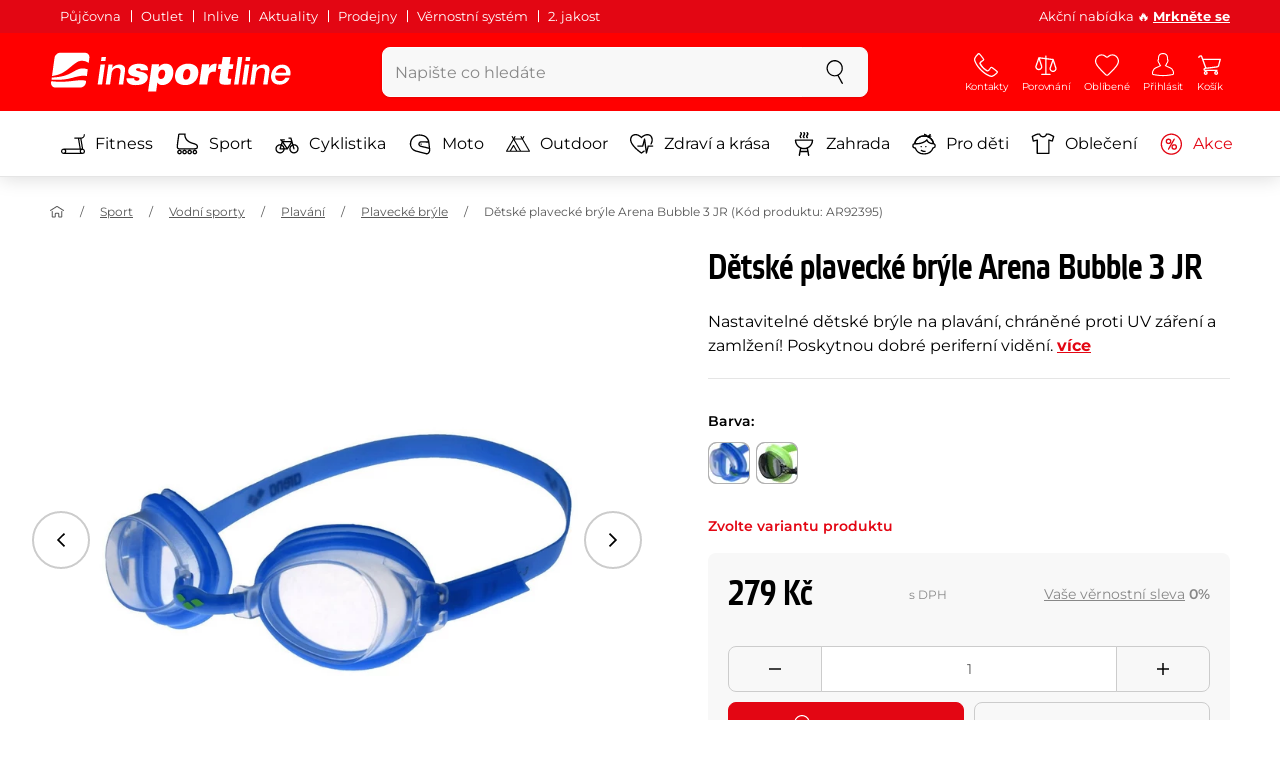

--- FILE ---
content_type: text/html; charset=UTF-8
request_url: https://www.insportline.cz/64898/detske-plavecke-bryle-arena-bubble-3-jr
body_size: 27128
content:
<!DOCTYPE html>
<html lang="cs" class="no-js">
<head>
	<base href="/">
	<!-- ostatni -->
	<meta charset="UTF-8">
	<meta name="viewport" content="width=device-width, initial-scale=1.0, minimal-ui, viewport-fit=cover, maximum-scale=1">
	
	<!-- preloading, prefetching -->
	<link rel="preload" href="assets/css/global.css?v=1764003984" as="style" fetchpriority="high">

	<link rel="preload" href="assets/js/jquery.js?v=1764003984" as="script">
	<link rel="preload" href="assets/js/bootstrap.js?v=1764003984" as="script">

	<link rel="preload" href="assets/fonts/montserrat-v24-latin-ext_latin-regular.woff2" as="font" type="font/woff2" crossorigin>
    <link rel="preload" href="assets/fonts/storm_type_foundry_-_etelkanarrowmedium.woff2" as="font" type="font/woff2" crossorigin>
	<!-- // preloading, prefetching -->
	
	<script>
		var customRootUrl = './';
		var customVersion = '?v=1764003984';
		document.documentElement.classList.remove('no-js');
	</script>

	<title>Dětské plavecké brýle Arena Bubble 3 JR - inSPORTline</title>

	<!-- by template -->
	<!-- favicon -->
	<link rel="icon" type="image/png" href="assets/favicons/favicon-96x96.png?v=1764003984" sizes="96x96" />
	<link rel="icon" type="image/svg+xml" href="assets/favicons/favicon.svg?v=1764003984" />
    <link rel="shortcut icon" href="assets/favicons/favicon.ico?v=1764003984" />
    <link rel="apple-touch-icon" sizes="180x180" href="assets/favicons/apple-touch-icon.png?v=1764003984" />
    <meta name="apple-mobile-web-app-title" content="inSPORTline" />
	
	<link rel="manifest" href="assets/favicons/site.webmanifest?v=1764003984">	<meta name="msapplication-TileColor" content="#ffffff">
	<meta name="msapplication-navbutton-color" content="#ffffff">
	<meta name="theme-color" content="#ffffff">
	<meta name="apple-mobile-web-app-status-bar-style" content="#ffffff">

	<!-- facebook -->
	<meta property="og:title" content="Dětské plavecké brýle Arena Bubble 3 JR">
	<meta property="og:description" content="Dětské plavecké brýle Arena Bubble 3 JR - Nastavitelné dětské brýle na plavání, chráněné proti UV záření a zamlžení! Poskytnou dobré periferní vidění.. Cena: 279 Kč s DPH. Dětské plavecké brýle Arena Bubble 3 JR kupte přímo od výrobce inSPORTline.">
	<meta property="og:url" content="https://www.insportline.cz/64898/detske-plavecke-bryle-arena-bubble-3-jr">
	<meta property="og:site_name" content="inSPORTline">
	<meta property="og:type" content="website">
	<meta property="og:image" content="https://www.insportline.cz/img469792/1200/633?fill=1">

	<!-- Twitter -->
	<meta name="twitter:card" content="summary">
	<meta name="twitter:title" content="Dětské plavecké brýle Arena Bubble 3 JR">
	<meta name="twitter:description" content="Dětské plavecké brýle Arena Bubble 3 JR - Nastavitelné dětské brýle na plavání, chráněné proti UV záření a zamlžení! Poskytnou dobré periferní vidění.. Cena: 279 Kč s DPH. Dětské plavecké brýle Arena Bubble 3 JR kupte přímo od výrobce inSPORTline.">
	<meta name="twitter:image" content="https://www.insportline.cz/img469792/1200/633?fill=1">


	<!-- by legacy -->
	<meta name="format-detection" content="telephone=no">

		<meta name="com.silverpop.brandeddomains" content="www.pages04.net,e-insportline.pl,insportline.cz,insportline.hu,insportline.sk,www.e-insportline.pl,insportline.de,insportline.at,www.insportline.cz,www.insportline.hu,www.insportline.sk,www.insportline.de,www.insportline.at">
	<meta name="com.silverpop.cothost" content="pod4.ibmmarketingcloud.com">
			
	<script>
	var persooConfig = {
		apikey: 'iorkhpci8vlnn7vflbcngvr5',
		persooName: 'persoo',
		dataLayerName: 'dataLayer',
		settings_tolerance: 0,
		personalizations_tolerance: 0,
		persooProfileDataCollectionLevel: 'session'
	};
	var persooLoader=function(a,b,c,d,e){var f=d.persooName,g='_persoo_hide_body';return{hideBody:
    function(){var b=a.createElement('style'),c='body{opacity:0 !important;filter:alpha(opacity=0)'
    +' !important;background:none !important;}',d=a.getElementsByTagName('head')[0];b.setAttribute(
    'id',g),b.setAttribute('type','text/css'),b.styleSheet?b.styleSheet.cssText=c:b.appendChild(
    a.createTextNode(c)),d.appendChild(b)},finish:function(){if(!c){c=!0;var b=a.getElementById(g);b&&
    b.parentNode.removeChild(b)}},loadScript:function(b){var c=a.createElement('script');c.src=b,c.type
    ='text/javascript',c.onerror=function(){persooLoader.finish()},a.getElementsByTagName('head')[0
    ].appendChild(c)},init:function(){b[f]=b[f]||function(){(b[f].q=b[f].q||[]).push([].slice.call(
    arguments))},b[f].l=1*new Date,b[f].apikey=d.apikey,b[f].dataLayerName=d.dataLayerName;var c=
    a.cookie.match('(^|; )'+e+'=([^;]*)'),g=location.search.match('[?&]'+e+'=([^&]*)'),h=g?g[1]:c?c[2]:
    'p';d.settings_tolerance>0&&(setTimeout(this.finish,d.settings_tolerance),this.hideBody());var i=(
    d.scriptsHostname||'//scripts.persoo.cz/')+d.apikey+'/'+h;this.loadScript(i+'/actions.js'),
    this.loadScript(i+'/persoo.js'),this.loadScript(i+'/persoo-ui.js')}}}(document,window,!1,persooConfig,'persooEnvironment');persooLoader.init();
	</script>
		<script>
	var dataLayer = dataLayer || [];

	dataLayer.push({"getSetReff":"v1.0","setDomain":"insportline.cz","module":"produkt","uid":"","email":"","user_data":{"email_address":""},"name":"","dealer_group":0,"dev":0,"persoo_ft_search":1,"ecomm_pagetype":"product","ecomm_totalvalue":279,"ecomm_prodid":64898,"itemgroupid":64898,"content_name":"Dětské plavecké brýle Arena Bubble 3 JR","content_category":"plavecké brýle","content_ids":64898,"content_value":279,"persoo_item_id":"64898","ecommerce":{"currencyCode":"CZK","detail":{"id":"AR92395","name":"Dětské plavecké brýle Arena Bubble 3 JR","brand":"Arena","category":"plavecké brýle","price":279},"items":[{"item_id":"AR92395","item_name":"Dětské plavecké brýle Arena Bubble 3 JR","item_brand":"Arena","item_category":"plavecké brýle","price":279}]}});
dataLayer.push({'event':'default', 'consent':{"ad_storage":"denied","ad_user_data":"denied","ad_personalization":"denied","analytics_storage":"denied"}});

(function(w,d,s,l,i){w[l]=w[l]||[];w[l].push({'gtm.start':new Date().getTime(),event:'gtm.js'});var f=d.getElementsByTagName(s)[0],j=d.createElement(s),dl=l!='dataLayer'?'&l='+l:'';j.async=true;j.src='//www.googletagmanager.com/gtm.js?id='+i+dl;f.parentNode.insertBefore(j,f);})(window,document,'script','dataLayer','GTM-N8586M');

	</script>
		<script type="application/ld+json">
    {
    "@context": "https:\/\/schema.org",
    "@graph": [
        {
            "@type": "Organization",
            "@id": "https:\/\/www.insportline.cz#organization",
            "name": "SEVEN SPORT s.r.o.",
            "alternateName": "inSPORTline",
            "legalName": "SEVEN SPORT s.r.o.",
            "url": "https:\/\/www.insportline.cz",
            "logo": {
                "@type": "ImageObject",
                "@id": "https:\/\/www.insportline.cz#logo",
                "url": "https:\/\/www.insportline.cz\/images\/insportline-logo-shadow.png",
                "width": 800,
                "height": 800,
                "caption": "inSPORTline"
            },
            "image": {
                "@id": "https:\/\/www.insportline.cz#logo"
            },
            "sameAs": [
                "https:\/\/www.facebook.com\/insportline",
                "https:\/\/www.youtube.com\/insportline",
                "https:\/\/instagram.com\/insportlinecz?ref=badge",
                "https:\/\/cz.linkedin.com\/company\/insportlinecz"
            ]
        },
        {
            "@type": "WebSite",
            "@id": "https:\/\/www.insportline.cz#website",
            "url": "https:\/\/www.insportline.cz",
            "name": "inSPORTline",
            "publisher": {
                "@id": "https:\/\/www.insportline.cz#organization"
            },
            "potentialAction": {
                "@type": "SearchAction",
                "target": "https:\/\/www.insportline.cz\/?v={search_term_string}",
                "query-input": "required name=search_term_string"
            }
        },
        {
            "@type": "WebPage",
            "@id": "https:\/\/www.insportline.cz\/64898\/detske-plavecke-bryle-arena-bubble-3-jr",
            "url": "https:\/\/www.insportline.cz\/64898\/detske-plavecke-bryle-arena-bubble-3-jr",
            "inLanguage": "CZ",
            "name": "D\u011btsk\u00e9 plaveck\u00e9 br\u00fdle Arena Bubble 3 JR - inSPORTline",
            "isPartOf": {
                "@id": "https:\/\/www.insportline.cz#website"
            },
            "datePublished": "2024-10-01T00:00:00+02:00",
            "dateModified": "2026-01-17T21:14:11+01:00",
            "description": "D\u011btsk\u00e9 plaveck\u00e9 br\u00fdle Arena Bubble 3 JR - Nastaviteln\u00e9 d\u011btsk\u00e9 br\u00fdle na plav\u00e1n\u00ed, chr\u00e1n\u011bn\u00e9 proti UV z\u00e1\u0159en\u00ed a zaml\u017een\u00ed! Poskytnou dobr\u00e9 perifern\u00ed vid\u011bn\u00ed.. Cena: 279 K\u010d s DPH. D\u011btsk\u00e9 plaveck\u00e9 br\u00fdle Arena Bubble 3 JR kupte p\u0159\u00edmo od v\u00fdrobce inSPORTline.",
            "headline": "D\u011btsk\u00e9 plaveck\u00e9 br\u00fdle Arena Bubble 3 JR - inSPORTline"
        }
    ]
}	</script>

	<!-- script & function preloading, in order of importance -->
	<script defer src="assets/js/jquery.js?v=1764003984"></script>
	<script defer src="assets/js/bootstrap.js?v=1764003984"></script>
	<script defer src="assets/js/custom.js?v=1764003984"></script>
	<!-- & lazy -->
	<script data-src="assets/js/backend.js?v=1764003984"></script>
	<script data-src="assets/js/swiper.js?v=1764003984"></script>
			<script defer data-src="assets/js/backend_dev_join.js?v=2511212"></script>
	<script data-src="assets/js/cookieconsent.js?v=2511212"></script>	<script data-src="/js/jquery.blockUI.js"></script>
	<script defer>
		function lazyLoadScriptsInOrder(scripts) {
			if (scripts.length === 0) return;

			var script = scripts[0];
			var src = script.getAttribute('data-src');

			if (src) {
				script.setAttribute('defer', '');
				script.setAttribute('src', src);
				script.removeAttribute('data-src');

				script.onload = function() {
					lazyLoadScriptsInOrder(Array.prototype.slice.call(scripts, 1));
				};
			}
			else {
				lazyLoadScriptsInOrder(Array.prototype.slice.call(scripts, 1));
			}
		}

		function initScriptLoading() {
			if (typeof jQuery === 'undefined') {
				setTimeout(initScriptLoading, 100);
				return;
			}

			var scripts = document.querySelectorAll('script[data-src]');

			// Načte skripty při první interakci uživatele
			window.addEventListener('scroll', function() { lazyLoadScriptsInOrder(scripts); }, { once: true });
			window.addEventListener('mousemove', function() { lazyLoadScriptsInOrder(scripts); }, { once: true });
			window.addEventListener('keydown', function() { lazyLoadScriptsInOrder(scripts); }, { once: true });
			window.addEventListener('touchstart', function() { lazyLoadScriptsInOrder(scripts); }, { once: true });
		}

		// Spustí timeout po úplném načtení stránky
		window.addEventListener('load', function() {
			var scripts = document.querySelectorAll('script[data-src]');
			setTimeout(function() { lazyLoadScriptsInOrder(scripts); }, 3000);
		});

		// Zavolat funkci pro inicializaci
		initScriptLoading();
	</script>
	<!-- lazyload stop -->

	<link rel="stylesheet" media="all" href="assets/css/global.css?v=1764003984" />
<link href="https://www.insportline.cz/p469792/Dětské-plavecké-brýle-Arena-Bubble-3-JR.jpg" rel="previewimage" ><link href="https://www.insportline.cz/p469792/Dětské-plavecké-brýle-Arena-Bubble-3-JR.jpg" rel="image_src" ><link href="https://www.insportline.cz/64898/detske-plavecke-bryle-arena-bubble-3-jr" rel="canonical" ><meta name="keywords" content="Plavecké brýle, Potápění, Brýle pro vodní sporty"><meta name="description" content="Dětské plavecké brýle Arena Bubble 3 JR - Nastavitelné dětské brýle na plavání, chráněné proti UV záření a zamlžení! Poskytnou dobré periferní vidění.. Cena: 279 Kč s DPH. Dětské plavecké brýle Arena Bubble 3 JR kupte přímo od výrobce inSPORTline."><meta name="robots" content="index, follow"></head>

<body class="d-flex flex-column" id="top">
	<noscript><iframe src="//www.googletagmanager.com/ns.html?id=GTM-N8586M"
height="0" width="0" style="display:none;visibility:hidden"></iframe></noscript>	<a href="#main" class="btn btn-primary position-fixed skip-to-main">Na hlavní obsah</a> 
	<div class="d-flex flex-column min-vh-100 ">
	<!--  new law  -->
	<div class="newlaw d-none d-lg-block">
	  <div class="container">
		<div class="row row-gutter--4">
		  <div class="col-auto">
			<div class="newlaw__menu">
			  <a href="https://www.insportline.cz/pujcovna">Půjčovna</a>
			  <a href="https://www.insportline.cz/outlet">Outlet</a>
			  <a href="/inlive">Inlive</a>
			  <a href="/aktuality">Aktuality</a>
			  <a href="/zakaznicka-podpora#prodejny">Prodejny</a>
			  <a href="/proc-u-nas#vernostni-system">Věrnostní systém</a>
			  <a href="https://www.insportline.cz/2-jakost">2. jakost</a> 
			</div>
		  </div>
			<div class="col">
				<div class="newlaw__text">Akční nabídka 🔥 <b><a href="/akce">Mrkněte se</a></b></div>
			</div></div>
	  </div>
	</div>	    <!-- main navbar -->
		<div class="d-none d-lg-block pt-1 bg-brand"></div>
		<nav class="navbar navbar--main" id="navigation-main">
			<div class="container">
				<div class="row align-items-center justify-content-between row-gutter--1 row-gutter-md--2">
				<!-- logo -->
					<div class="col-auto">
						<a href="/" class="navbar__logo btn h-auto p-1 mx-n1 m-lg-n1" aria-label="inSPORTline">
							<svg xmlns="http://www.w3.org/2000/svg" viewbox="-779 511 360 60"><path d="M-728 512.1h-36.9c-4.2 0-8.2 3.4-8.8 7.6l-3.8 27.3c12.2-1.5 17.7-5.7 22.9-9.5 5.8-4.3 13.6-12.2 19.3-13.1 5-.8 9.2.5 12.8 3l1.1-7.7c.6-4.2-2.4-7.6-6.6-7.6zm-17.5 28.5c-2.3 1.3-5 2.8-8 4.1-7.4 3.3-16.5 4.3-24.3 4.6l-.4 3.1c3 .2 5.8.3 8.5.3 8.5 0 15.8-1 22.5-2.9 7.3-2.2 13-3.2 17.5-3.2 1.7 0 3.2.2 4.5.5l1.4-10.1c-2.7-.9-5.2-1.4-7.5-1.4-5.2-.1-9.2 2.2-14.2 5zm.2 13.7c-1.6.2-3.3.4-5.1.6-5.2.5-10.1.8-14.6.8-5.9 0-10.4-.5-13.6-1l-.3 2.1c-.6 4.2 2.4 7.6 6.6 7.6h36.9c4.2 0 8.2-3.4 8.8-7.6l.3-2.4c-2.4-.9-4.8-1.1-7.5-1.1-3.3 0-7.1.5-11.5 1zm284.9-24.5c-2 0-3.8.5-5.6 1.4-1.8.9-3.3 2.3-4.5 3.9l-.1-.1.7-5.2h-6.3l-4.2 30h6.6l2.4-17.2c.1-1.1.5-2 .9-3 .5-.9 1.1-1.8 1.8-2.4s1.5-1.2 2.5-1.6c.9-.4 2-.6 3.1-.6 2 0 3.4.5 4.1 1.5.8 1 1.1 2.7.8 5l-2.6 18.3h6.6l2.8-20.1c.5-3.3-.1-5.8-1.8-7.5-1.4-1.6-3.9-2.4-7.2-2.4zm40.2 16.7c.6-2.1.7-4.2.4-6.2-.3-2-.9-3.8-2-5.3-1-1.5-2.4-2.8-4.1-3.7-1.8-.9-3.8-1.4-6.2-1.4-2.2 0-4.3.4-6.2 1.2-1.9.8-3.6 1.9-5 3.3-1.5 1.4-2.6 3-3.6 4.8-.9 1.8-1.5 3.7-1.8 5.8-.3 2.2-.3 4.2.1 6.1.4 1.8 1.1 3.4 2.2 4.7 1.1 1.3 2.5 2.4 4.2 3.1 1.7.7 3.8 1.1 6.1 1.1 1.6 0 3.2-.2 4.8-.7 1.6-.4 3-1.1 4.3-2 1.3-.9 2.5-2 3.5-3.2 1-1.3 1.8-2.7 2.4-4.4h-6.3c-.8 1.7-1.9 2.9-3.2 3.7-1.3.8-2.9 1.2-4.9 1.2-1.4 0-2.6-.2-3.5-.7-.9-.4-1.7-1-2.3-1.8-.6-.7-.9-1.6-1.1-2.6-.2-1-.2-2-.1-3.1h22.3zm-20.4-7.1c.5-.9 1.2-1.6 1.9-2.3.8-.6 1.6-1.1 2.6-1.5 1-.4 2.1-.5 3.2-.5s2.1.2 3 .6c.9.4 1.6.9 2.1 1.6.5.6.9 1.4 1.2 2.3.2.9.3 1.8.3 2.7h-15.5c.3-1.1.7-2.1 1.2-2.9zm-51.8 20.4h6.6l4.3-30h-6.7zm-210.8-41.4l-.8 6.2h6.6l.9-6.2zm26.2 11.4c-2 0-3.8.5-5.6 1.4-1.8.9-3.3 2.3-4.5 3.9l-.1-.1.7-5.2h-6.3l-4.2 30h6.6l2.4-17.2c.1-1.1.5-2 .9-3 .5-.9 1.1-1.8 1.8-2.4.7-.7 1.5-1.2 2.5-1.6.9-.4 2-.6 3.1-.6 2 0 3.3.5 4.1 1.5.8 1 1.1 2.7.8 5l-2.6 18.3h6.6l2.8-20.1c.5-3.3-.1-5.8-1.8-7.5-1.4-1.6-3.9-2.4-7.2-2.4zm-32 30h6.6l4.3-30h-6.7zm210.4-41.4l-5.8 41.4h6.6l5.8-41.4zm12 0l-.8 6.2h6.6l.9-6.2zm-55.7 17.2h-.1l.9-6.2h-11l-4.3 30.4h12.1l1.5-10.5c.9-6.5 3.7-8.8 8.7-8.8.8 0 1.7.2 2.4.3l1.7-12.1c-.5-.1-1-.2-1.5-.2-4.8 0-8.1 2.3-10.4 7.1zm32.8-17.2h-11.9l-1.7 11h-4.5l-1 7h4.3l-1.8 12.7c-1.5 10.5.3 11.6 16.3 10.7l1.2-8.6h-1.9c-3.4 0-3.6-1-3.2-3.8l1.5-11h5.8l1-7h-5.8l1.7-11zm-97.6 10.1c-3.5 0-8.1 1.7-10.3 5.4h-.1l.6-4.5h-10.8l-5.7 40.8h12.1l1.9-13.4c1.7 2.6 3.9 3.9 7.2 3.9 6.8 0 14.8-4.4 16.5-16.3 1.1-8.4-2.2-15.9-11.4-15.9zm-.8 16.1c-.6 4.2-3 6.9-6.2 6.9-3.1 0-4.5-2.9-3.9-7.1.6-4.1 2.9-6.9 5.8-6.9 3.2 0 5 2.2 4.3 7.1zm34.7-16.1c-10.3 0-18.1 5.9-19.6 16.4-1.5 10.4 5.3 15.7 15.1 15.7s18-5.2 19.6-16.4c1.3-9.3-4.4-15.7-15.1-15.7zm3 15.8c-.8 5.7-3.1 8.2-6.4 8.2-3.1 0-4.9-2.5-4.1-8.2.5-3.4 2.3-7.7 6.4-7.7 3.3-.1 4.8 3.3 4.1 7.7zm-77.5-9.1c.9 0 1.8.2 2.3.8.6.5.9 1.2.9 2.2h11c.4-8.1-7.1-9.6-13.8-9.6-6.3 0-14.7 2.3-15.8 10-1.7 11.8 17.5 7.9 16.8 12.8-.3 2.2-2.4 2.7-4.2 2.7-1.2 0-2.2-.4-2.8-.9-.7-.6-1.1-1.6-.9-2.8h-11.5c-.5 8.2 6.9 10.3 13.8 10.3 11.2 0 17-4.3 17.9-10.6 1.6-11.4-18-8.5-17.4-12.8.2-1.5 1.6-2.1 3.7-2.1z"/></svg>
						</a>
					</div>

					<!-- vyhledavani  d-none d-lg-block -->
					<div class="col-lg-4 col-xl-5 d-none d-lg-block" id="elm_search">
						<form method="post" action="/scripts/search.php">
							<div class="input-group shadow-sm rounded">

								<input type="text" class="form-control bg-light border-white" name="search" placeholder="Napište co hledáte" aria-label="Napište co hledáte" required inputmode="search" autocomplete="off" maxlength="48" data-url="/search/suggest" data-toggle="popover" data-trigger="manual" data-content-selector="#search-results" data-placement="bottom" data-container="#navigation-main" data-custom-class="popover--search-results" data-disable-scroll-onopen="true">
								
								<div class="input-group-append">
									<button class="btn btn-light px-3 px-xl-4" aria-label="hledat">
										<svg class="icon size-md mb-0" aria-hidden="true">
										<use xlink:href="assets/icons.svg#search"/>
										</svg>
									</button>
								</div>
						
							</div>
						</form>
					</div>

					<!-- tlacitka porovnani, muj ucet, do kosiku -->
					<div class="col-auto align-self-stretch d-flex flex-column">
						<div class="d-none d-lg-none flex-column flex-grow-1 js-sticky-after-scroll" id="stickyAfterScroll">
						 
	  <div class="navbar-options" data-scroll-trigger-element="#popis">
	           
			
			<button id="ajaxContentStickyBuy" form="mainProductForm" class="btn btn-sm h-auto btn-white px-2 px-sm-4 font-weight-semibold">
			  <span class="d-sm-none">Do košíku</span>
			  <span class="d-none d-sm-block">Do košíku</span>
			</button> 

		<!-- Menu -->
    	<button type="button" class="navbar-options__item btn btn-brand" data-toggle="mobile-navigation" data-target="/catalog/getLevelMenu?parent_id=0">
    		<svg class="icon size-md mb-0 align-self-center toggle-visibility" aria-hidden="true">
    			<use xlink:href="assets/icons.svg#hamburger"/>
    			<use xlink:href="assets/icons.svg#nok"/>
    		</svg>
    		<small class="font-size-xs">Menu</small>
    	</button>
		</div>						</div>
						
        <div class="d-lg-flex flex-column flex-grow-1 js-sticky-before-scroll" id="stickyBeforeScroll">
          <div class="navbar-options">
            <!-- hledat -->
            <button class="navbar-options__item btn d-lg-none" id="sticky-search-trigger" style="opacity: 0">
              <svg class="icon size-md mb-0 align-self-center toggle-visibility" aria-hidden="true">
                <use xlink:href="assets/icons.svg#search"/>
                <use xlink:href="assets/icons.svg#nok"/>
              </svg>
              <small class="font-size-xs">hledat</small>
            </button>
				<!-- kontakty -->
				<button type="button" class="navbar-options__item btn d-none d-md-flex" data-toggle="popover" data-content-selector="#popover-contacts" data-placement="bottom" data-container="#navigation-main" data-custom-class="popover--inavbar" data-disable-scroll-onopen="true">
				  <svg class="icon size-md mb-0 align-self-center toggle-visibility" aria-hidden="true">
					<use xlink:href="assets/icons.svg#phone"/>
					<use xlink:href="assets/icons.svg#nok"/>
				  </svg>
				  <small class="font-size-xs">Kontakty</small>
				</button>
            <!-- porovnani -->
            <button type="button" class="navbar-options__item btn d-none d-md-flex" data-toggle="popover" data-content-selector="#popover-compare" data-placement="bottom" data-container="#navigation-main" data-custom-class="popover--inavbar" data-disable-scroll-onopen="true" id="compare-popover-btn">
              <svg class="icon size-md mb-0 align-self-center toggle-visibility" aria-hidden="true">
                <use xlink:href="assets/icons.svg#porovnani"/>
                <use xlink:href="assets/icons.svg#nok"/>
              </svg>
              <small class="font-size-xs">Porovnání</small>
				</button>

            <!-- favorite -->
            <a href="/oblibene" class="navbar-options__item btn">
              <svg class="icon size-md mb-0 align-self-center" aria-hidden="true"><use xlink:href="assets/icons.svg?v=250627#heart"></use></svg>
              	<small class="font-size-xs">Oblíbené</small>
            </a>
            
            <!-- muj ucet -->
            <button type="button" class="navbar-options__item btn" data-toggle="popover" data-content-selector="#popover-usermenu" data-placement="bottom" data-container="#navigation-main" data-custom-class="popover--inavbar" data-disable-scroll-onopen="true">
              <svg class="icon size-md mb-0 align-self-center toggle-visibility" aria-hidden="true">
                <use xlink:href="assets/icons.svg#user"/>
                <use xlink:href="assets/icons.svg#nok"/>
              </svg>
              <small class="font-size-xs">Přihlásit</small>
            </button>

            <!-- kosik -->
            <a href="/kosik" class="navbar-options__item btn" id="menuBasketItem">
			<svg class="icon size-md mb-0 align-self-center" aria-hidden="true"><use xlink:href="assets/icons.svg?v=250627#kosik"></use></svg>
            
			<small class="font-size-xs">Košík</small>
		</a>

			<!-- Menu -->
			<button type="button" class="navbar-options__item btn d-xl-none" data-toggle="mobile-navigation" data-target="/catalog/getLevelMenu?parent_id=0">
				<svg class="icon size-md mb-0 align-self-center toggle-visibility" aria-hidden="true">
					<use xlink:href="assets/icons.svg#hamburger"/>
					<use xlink:href="assets/icons.svg#nok"/>
				</svg>
				<small class="font-size-xs">Menu</small>
			</button>
		  </div>
		</div>					</div>
				</div>
			</div>
		</nav>
		<div class="d-none d-lg-block pt-1 bg-brand"></div>
		
		<div class="sticky-search bg-light d-lg-none" id="sticky-search">
			<div class="position-sticky top-0 py-1 bg-light zindex-2">
				<div class="container">
					
						<form class="row no-gutters flex-nowrap" method="post" action="/scripts/search.php">
							<div class="col pr-1">
								<input type="text" class="form-control bg-white border-white shadow-sm" name="search" placeholder="Napište co hledáte" aria-label="Napište co hledáte" required inputmode="search" autocomplete="off" maxlength="48" data-url="/search/suggest" data-toggle="popover" data-trigger="manual" data-content-selector="#search-results" data-placement="bottom" data-container="#sticky-search" data-custom-class="popover--search-results" data-disable-scroll-onopen="true">
							</div>
							<div class="col-auto d-flex flex-column">
								<button class="btn flex-column py-0 px-1 h-auto flex-grow-1 justify-content-around">
									<svg class="icon size-md mb-0" aria-hidden="true">
										<use xlink:href="assets/icons.svg#search"/>
									</svg>
									<small class="font-size-xs">hledat</small>
								</button>
							</div>
							<div class="col-auto d-none flex-column" id="sticky-search-close">
								<button type="button" class="btn flex-column py-0 px-1 h-auto flex-grow-1 justify-content-around">
									<svg class="icon size-md mb-0" aria-hidden="true">
										<use xlink:href="assets/icons.svg#nok"/>
									</svg>
									<small class="font-size-xs">zavřít</small>
								</button>
							</div>
						</form>
					
				</div>
			</div>
		</div>

<!-- menu navbar -->
				  <nav class="navbar navbar--menu mobile-navigation collapse d-xl-block" id="navigation-menu">
					<div class="menu navbar__inner" data-full-menu-ajax-url="/catalog/getFullMenu?clear_cache=0">
					  <div class="container px-0 px-sm-3">
						<ul class="list-unstyled d-flex flex-column flex-lg-row mb-0 py-lg-1" id="menu-navigation">
						  <li class="flex-grow-1">
							<div class="row no-gutters position-relative">
							  <div class="col">
								<a href="https://www.insportline.cz/fitness" class="btn w-100 justify-content-start justify-content-lg-center px-3 px-sm-2 py-3 py-lg-1 text-left text-nowrap">
								  <svg class="icon size-md mr-3 mr-sm-2 my-n1" aria-hidden="true"><use xlink:href="assets/icons.svg?v=250627#fitness"></use></svg> 
								  Fitness 
								</a>
							  </div>
							</div>
						  </li>
						  <li class="flex-grow-1">
							<div class="row no-gutters position-relative">
							  <div class="col">
								<a href="https://www.insportline.cz/sport" class="btn w-100 justify-content-start justify-content-lg-center px-3 px-sm-2 py-3 py-lg-1 text-left text-nowrap">
								  <svg class="icon size-md mr-3 mr-sm-2 my-n1" aria-hidden="true"><use xlink:href="assets/icons.svg?v=250627#brusle"></use></svg> 
								  Sport 
								</a>
							  </div>
							</div>
						  </li>
						  <li class="flex-grow-1">
							<div class="row no-gutters position-relative">
							  <div class="col">
								<a href="https://www.insportline.cz/cyklistika" class="btn w-100 justify-content-start justify-content-lg-center px-3 px-sm-2 py-3 py-lg-1 text-left text-nowrap">
								  <svg class="icon size-md mr-3 mr-sm-2 my-n1" aria-hidden="true"><use xlink:href="assets/icons.svg?v=250627#kolo"></use></svg> 
								  Cyklistika 
								</a>
							  </div>
							</div>
						  </li>
						  <li class="flex-grow-1">
							<div class="row no-gutters position-relative">
							  <div class="col">
								<a href="https://www.insportline.cz/moto" class="btn w-100 justify-content-start justify-content-lg-center px-3 px-sm-2 py-3 py-lg-1 text-left text-nowrap">
								  <svg class="icon size-md mr-3 mr-sm-2 my-n1" aria-hidden="true"><use xlink:href="assets/icons.svg?v=250627#moto-helmy"></use></svg> 
								  Moto 
								</a>
							  </div>
							</div>
						  </li>
						  <li class="flex-grow-1">
							<div class="row no-gutters position-relative">
							  <div class="col">
								<a href="https://www.insportline.cz/outdoor" class="btn w-100 justify-content-start justify-content-lg-center px-3 px-sm-2 py-3 py-lg-1 text-left text-nowrap">
								  <svg class="icon size-md mr-3 mr-sm-2 my-n1" aria-hidden="true"><use xlink:href="assets/icons.svg?v=250627#outdoor"></use></svg> 
								  Outdoor 
								</a>
							  </div>
							</div>
						  </li>
						  <li class="flex-grow-1">
							<div class="row no-gutters position-relative">
							  <div class="col">
								<a href="https://www.insportline.cz/zdravi-a-krasa" class="btn w-100 justify-content-start justify-content-lg-center px-3 px-sm-2 py-3 py-lg-1 text-left text-nowrap">
								  <svg class="icon size-md mr-3 mr-sm-2 my-n1" aria-hidden="true"><use xlink:href="assets/icons.svg?v=250627#zdravi-a-krasa"></use></svg> 
								  Zdraví a krása 
								</a>
							  </div>
							</div>
						  </li>
						  <li class="flex-grow-1">
							<div class="row no-gutters position-relative">
							  <div class="col">
								<a href="https://www.insportline.cz/zahrada" class="btn w-100 justify-content-start justify-content-lg-center px-3 px-sm-2 py-3 py-lg-1 text-left text-nowrap">
								  <svg class="icon size-md mr-3 mr-sm-2 my-n1" aria-hidden="true"><use xlink:href="assets/icons.svg?v=250627#gril2"></use></svg> 
								  Zahrada 
								</a>
							  </div>
							</div>
						  </li>
						  <li class="flex-grow-1">
							<div class="row no-gutters position-relative">
							  <div class="col">
								<a href="https://www.insportline.cz/pro-deti" class="btn w-100 justify-content-start justify-content-lg-center px-3 px-sm-2 py-3 py-lg-1 text-left text-nowrap">
								  <svg class="icon size-md mr-3 mr-sm-2 my-n1" aria-hidden="true"><use xlink:href="assets/icons.svg?v=250627#kids"></use></svg> 
								  Pro děti 
								</a>
							  </div>
							</div>
						  </li>
						  <li class="flex-grow-1">
							<div class="row no-gutters position-relative">
							  <div class="col">
								<a href="https://www.insportline.cz/obleceni" class="btn w-100 justify-content-start justify-content-lg-center px-3 px-sm-2 py-3 py-lg-1 text-left text-nowrap">
								  <svg class="icon size-md mr-3 mr-sm-2 my-n1" aria-hidden="true"><use xlink:href="assets/icons.svg?v=250627#triko"></use></svg> 
								  Oblečení 
								</a>
							  </div>
							</div>
						  </li>
						  <li class="flex-grow-1">
							<div class="row no-gutters position-relative">
							  <div class="col">
								<a href="https://www.insportline.cz/akce" class="btn w-100 justify-content-start justify-content-lg-center px-3 px-sm-2 py-3 py-lg-1 text-left text-nowrap text-danger">
								  <svg class="icon size-md mr-3 mr-sm-2 my-n1" aria-hidden="true"><use xlink:href="assets/icons.svg?v=250627#akce"></use></svg> 
								  Akce 
								</a>
							  </div>
							</div>
						  </li>
						</ul>
					  </div>
					</div>
				  </nav><!-- popover contacts -->
		<nav class="d-none">
			<div class="menu menu--permastyle" id="popover-contacts">
				<div class="container px-0 px-sm-3 px-lg-0">
					<ul class="list-unstyled d-flex flex-column mb-0">
						<li class="flex-grow-1">
							<div class="row no-gutters position-relative">
								<div class="col">
									<a href="https://www.insportline.cz/zakaznicka-podpora" class="btn btn-white w-100 justify-content-start px-3 px-sm-2 py-3 px-lg-3 text-left">
										<div class="position-relative mr-3 mr-sm-2 my-n1">
											<svg class="icon size-md" aria-hidden="true"><use xlink:href="assets/icons.svg?v=250627#phone"></use></svg>
										</div>
										Kontakty
									</a>
								</div>
							</div>
						</li>
		
						<li class="flex-grow-1">
							<div class="row no-gutters position-relative">
								<div class="col">
									<a href="https://www.insportline.cz/vse-o-nakupu-rozcestnik" class="btn btn-white w-100 justify-content-start px-3 px-sm-2 py-3 px-lg-3 text-left">
										<div class="position-relative mr-3 mr-sm-2 my-n1">
											<svg class="icon size-md" aria-hidden="true"><use xlink:href="assets/icons.svg?v=250627#info"></use></svg>
										</div>
									Vše o nákupu
									</a>
								</div>
							</div>
						</li>
						<li class="flex-grow-1">
							<div class="row no-gutters position-relative">
								<div class="col">
									<a href="/kariera" class="btn btn-white w-100 justify-content-start px-3 px-sm-2 py-3 px-lg-3 text-left">
										<div class="position-relative mr-3 mr-sm-2 my-n1">
											<svg class="icon size-md" aria-hidden="true"><use xlink:href="assets/icons.svg?v=250627#suitcase"></use></svg>
										</div>
										Kariéra
									</a>
								</div>
							</div>
						</li>
					</ul>
				</div>
			</div>
		</nav>
		<!-- popover compare --><div class="d-none" id="popover-compare-wrapper">
		<div class="container py-3" id="popover-compare">
			<p class="h5">Produkty v porovnávači</p>
			<table class="table border-bottom">
		
				</table>
		
		</div>
		</div><!-- popover usermenu -->
		<nav class="d-none">
			<div class="menu menu--permastyle" id="popover-usermenu">
				<div class="container px-0 px-sm-3 px-lg-0">
					<ul class="list-unstyled d-flex flex-column mb-0">
						
				<li class="flex-grow-1">
					<div class="row no-gutters position-relative">
						<div class="col">
							<a href="/login"
								class="btn btn-white w-100 justify-content-start px-3 px-sm-2 py-3 px-lg-3 text-left">
								<div class="position-relative mr-3 mr-sm-2 my-n1">
									<svg class="icon size-md" aria-hidden="true"><use xlink:href="assets/icons.svg?v=250627#user"></use></svg>
								</div>
								Můj účet
							</a>
						</div>
						<div class="col-auto d-flex flex-column justify-content-center px-3 px-sm-2 position-static">
							<a href="/login" class="btn btn-sm btn-outline-primary h-auto py-1 px-2 stretched-link rounded-sm border">
								<small class="text-dark font-weight-semibold">Přihlášení</small>
							</a>
						</div>
					</div>
				</li>
			<li class="flex-grow-1 d-sm-none">
				<div class="row no-gutters position-relative">
					<div class="col">
						<a href="/kosik" class="btn btn-white w-100 justify-content-start px-3 px-sm-2 py-3 px-lg-3 text-left">
							<div class="position-relative mr-3 mr-sm-2 my-n1">
								<svg class="icon size-md" aria-hidden="true"><use xlink:href="assets/icons.svg?v=250627#kosik"></use></svg> 
							</div>
						Košík - je prázdný 
						</a>
					</div>
				</div>
			</li>
		
		<li class="flex-grow-1 d-md-none">
			<div class="row no-gutters position-relative">
				<div class="col">
					<a href="#" id="button-menu-compare" class="btn btn-white w-100 justify-content-start px-3 px-sm-2 py-3 px-lg-3 text-left">
						<div class="position-relative mr-3 mr-sm-2 my-n1">
							<svg class="icon size-md" aria-hidden="true"><use xlink:href="assets/icons.svg?v=250627#alternatives"></use></svg>
						</div>
						<span>
						  Porovnání ( 0 )
						</span>
					</a>
				</div>
				<div class="col-auto d-flex flex-column position-static">
					<button class="btn btn-white px-3 px-sm-2 align-self-stretch flex-shrink-0 flex-grow-1 stretched-link rounded-0" type="button" data-toggle="collapse" data-target="#menu-compare" aria-expanded="false" aria-controls="menu-compare" aria-label="Zobrazit nebo schovat položky">
						<svg class="icon size-md p-1 toggle-visibility" aria-hidden="true">
							<use xlink:href="assets/icons.svg#plus"/>
							<use xlink:href="assets/icons.svg#minus"/>
						</svg>
					</button>
				</div>
			</div>
			<div class="collapse" id="menu-compare" data-parent="#popover-usermenu"></div> 
		</li>
		
			<li class="flex-grow-1">
				<div class="row no-gutters position-relative">
					<div class="col align-self-center">
						<a href="#" class="btn btn-white w-100 justify-content-start px-3 px-sm-2 py-3 px-lg-3 text-left">
							<div class="position-relative mr-3 mr-sm-2 my-n1">
								<svg class="icon size-md" aria-hidden="true"><use xlink:href="assets/icons.svg?v=250627#place"></use></svg>
							</div>
							Prodejny
						</a>
					</div>
					<div class="col-auto d-flex flex-column position-static">
						<button class="btn btn-white px-3 px-sm-2 align-self-stretch flex-shrink-0 flex-grow-1 stretched-link rounded-0" type="button" data-toggle="collapse" data-target="#menu-prodejny" aria-expanded="false" aria-controls="menu-prodejny" aria-label="Zobrazit nebo schovat prodejny">
							<svg class="icon size-md p-1 toggle-visibility" aria-hidden="true">
								<use xlink:href="assets/icons.svg#plus"/>
								<use xlink:href="assets/icons.svg#minus"/>
							</svg>
						</button>
					</div>
				</div>
				<div class="collapse" id="menu-prodejny" data-parent="#popover-usermenu">
					<div class="container px-0">
						<ul class="list-unstyled">
							<li>
								<div class="row no-gutters position-relative">
									<div class="col align-self-center">
										<span class="d-block px-3 px-sm-2 py-2">
											<a class="js-target-check btn btn-white w-100 justify-content-between px-3 px-sm-2 py-3 text-left" href="https://www.insportline.cz/zakaznicka-podpora#prodejny-brno" data-target="#prodejny-brno">
									  Brno
											</a>
										</span>
									</div>
								</div>
							</li>
							<li>
								<div class="row no-gutters position-relative">
									<div class="col align-self-center">
										<span class="d-block px-3 px-sm-2 py-2">
											<a class="js-target-check btn btn-white w-100 justify-content-between px-3 px-sm-2 py-3 text-left" href="https://www.insportline.cz/zakaznicka-podpora#prodejny-ostrava" data-target="#prodejny-ostrava">
									  Ostrava
											</a>
										</span>
									</div>
								</div>
							</li>
							<li>
								<div class="row no-gutters position-relative">
									<div class="col align-self-center">
										<span class="d-block px-3 px-sm-2 py-2">
											<a class="js-target-check btn btn-white w-100 justify-content-between px-3 px-sm-2 py-3 text-left" href="https://www.insportline.cz/zakaznicka-podpora#prodejny-praha10" data-target="#prodejny-praha10">
									  Praha 10
											</a>
										</span>
									</div>
								</div>
							</li>
							<li>
								<div class="row no-gutters position-relative">
									<div class="col align-self-center">
										<span class="d-block px-3 px-sm-2 py-2">
											<a class="js-target-check btn btn-white w-100 justify-content-between px-3 px-sm-2 py-3 text-left" href="https://www.insportline.cz/zakaznicka-podpora#prodejny-vitkov" data-target="#prodejny-vitkov">
									  Vítkov
											</a>
										</span>
									</div>
								</div>
							</li>
						</ul>
					</div>
				</div>
  			</li>
		<li class="flex-grow-1">
			<div class="row no-gutters position-relative">
				<div class="col align-self-center">
					<a href="#" class="btn btn-white w-100 justify-content-start px-3 px-sm-2 py-3 px-lg-3 text-left">
						<div class="position-relative mr-3 mr-sm-2 my-n1">
						  <svg class="icon size-md" aria-hidden="true"><use xlink:href="assets/icons.svg?v=250627#chat"></use></svg> 
						</div>
					Česká republika
					</a>
				</div>
				<div class="col-auto d-flex flex-column position-static">
					<button class="btn btn-white px-3 px-sm-2 align-self-stretch flex-shrink-0 flex-grow-1 stretched-link rounded-0" type="button" data-toggle="collapse" data-target="#menu-jazyk" aria-expanded="false" aria-controls="menu-jazyk" aria-label="Zobrazit nebo schovat jazyky">
						<svg class="icon size-md p-1 toggle-visibility" aria-hidden="true">
							<use xlink:href="assets/icons.svg#plus"/>
							<use xlink:href="assets/icons.svg#minus"/>
						</svg>
					</button>
				</div>
			</div>
			<div class="collapse" id="menu-jazyk" data-parent="#popover-usermenu">
				<div class="container px-0">
					<ul class="list-unstyled">				
						<li>
							<a href="https://www.insportline.cz" rel="nofollow" class="btn btn-white w-100 justify-content-between px-3 px-sm-2 py-3 text-left">
							Česko 
							<svg class="icon size-md ml-2 my-n1 text-success" aria-hidden="true"><use xlink:href="assets/icons.svg?v=250627#circle-ok"></use></svg> 
							</a>
						</li>				
						<li>
							<a href="https://www.insportline.sk" rel="nofollow" class="btn btn-white w-100 justify-content-between px-3 px-sm-2 py-3 text-left">
							Slovensko 
							 
							</a>
						</li>				
						<li>
							<a href="https://www.insportline.de" rel="nofollow" class="btn btn-white w-100 justify-content-between px-3 px-sm-2 py-3 text-left">
							Deutschland 
							 
							</a>
						</li>				
						<li>
							<a href="https://www.insportline.at" rel="nofollow" class="btn btn-white w-100 justify-content-between px-3 px-sm-2 py-3 text-left">
							Österreich 
							 
							</a>
						</li>				
						<li>
							<a href="https://www.insportline.hu" rel="nofollow" class="btn btn-white w-100 justify-content-between px-3 px-sm-2 py-3 text-left">
							Magyarország 
							 
							</a>
						</li>				
						<li>
							<a href="https://www.insportline.bg" rel="nofollow" class="btn btn-white w-100 justify-content-between px-3 px-sm-2 py-3 text-left">
							България 
							 
							</a>
						</li>				
						<li>
							<a href="https://www.insportline.si" rel="nofollow" class="btn btn-white w-100 justify-content-between px-3 px-sm-2 py-3 text-left">
							Slovenija 
							 
							</a>
						</li>				
						<li>
							<a href="https://www.insportline.ro" rel="nofollow" class="btn btn-white w-100 justify-content-between px-3 px-sm-2 py-3 text-left">
							România 
							 
							</a>
						</li>				
						<li>
							<a href="https://www.e-insportline.pl" rel="nofollow" class="btn btn-white w-100 justify-content-between px-3 px-sm-2 py-3 text-left">
							Polska 
							 
							</a>
						</li>				
						<li>
							<a href="https://www.insportline.eu" rel="nofollow" class="btn btn-white w-100 justify-content-between px-3 px-sm-2 py-3 text-left">
							Europe 
							 
							</a>
						</li> 
					</ul>
				</div>
			</div>
		</li>
		
					</ul>
				</div>
			</div>
		</nav>
			<div class="navbar navbar--shadow"></div>
		
	<div class="d-none">
	  <div class="container py-lg-5 py-xl-6" id="search-results">
		<div class="row" id="persoo-sticky-search"></div>
	  </div>
	</div>
	
	<main class="flex-grow-1 d-flex flex-column" id="main">
	
<!-- breadcrumb -->

		<nav class="my-1 mt-sm-2 mt-lg-3" aria-label="Drobečková navigace" id="breadcrumb">
		  <div class="container">
			<div class="position-relative">
			  <div class="breadcrumb__shadow breadcrumb__shadow--start invisible"></div>
			  <ol class="breadcrumb pb-2 flex-nowrap flex-lg-wrap text-nowrap small">
			    <li class="breadcrumb-item flex-shrink-0 d-flex">
				  <a href="/" class="d-flex align-items-center py-2 flex-shrink-0" aria-label="Domů">
					<svg class="icon h6 mb-0" aria-hidden="true"><use xlink:href="assets/icons.svg?v=250627#home"></use></svg>
				  </a>
			    </li>
				<li class="breadcrumb-item flex-shrink-0"><a href="/sport" class="d-inline-block py-2">Sport</a>
				</li>
				<li class="breadcrumb-item flex-shrink-0"><a href="/vodni-sporty" class="d-inline-block py-2">Vodní sporty</a>
				</li>
				<li class="breadcrumb-item flex-shrink-0"><a href="/plavani" class="d-inline-block py-2">Plavání</a>
				</li>
				<li class="breadcrumb-item flex-shrink-0"><a href="/plavecke-bryle" class="d-inline-block py-2">Plavecké brýle</a>
				</li>
				<li class="breadcrumb-item flex-shrink-0 py-2 active d-none d-lg-block" aria-current="page">Dětské plavecké brýle Arena Bubble 3 JR (Kód produktu: AR92395)
				</li>
				<li class="breadcrumb-item flex-shrink-0 py-2 active d-lg-none">
				  IN: AR92395
				</li>
			  </ol>
			  <div class="breadcrumb__shadow breadcrumb__shadow--end"></div>
			</div>
		  </div>
		  <!-- mikrodata breadcrumbu -->
		  <script type="application/ld+json">{
    "@context": "https:\/\/schema.org",
    "@type": "BreadcrumbList",
    "itemListElement": [
        {
            "@type": "ListItem",
            "position": 1,
            "item": {
                "@id": "https:\/\/www.insportline.cz\/",
                "name": "inSPORTline"
            }
        },
        {
            "@type": "ListItem",
            "position": 2,
            "item": {
                "@id": "https:\/\/www.insportline.cz\/sport",
                "name": "Sport"
            }
        },
        {
            "@type": "ListItem",
            "position": 3,
            "item": {
                "@id": "https:\/\/www.insportline.cz\/vodni-sporty",
                "name": "Vodn\u00ed sporty"
            }
        },
        {
            "@type": "ListItem",
            "position": 4,
            "item": {
                "@id": "https:\/\/www.insportline.cz\/plavani",
                "name": "Plav\u00e1n\u00ed"
            }
        },
        {
            "@type": "ListItem",
            "position": 5,
            "item": {
                "@id": "https:\/\/www.insportline.cz\/plavecke-bryle",
                "name": "Plaveck\u00e9 br\u00fdle"
            }
        },
        {
            "@type": "ListItem",
            "position": 6,
            "item": {
                "@id": "https:\/\/www.insportline.cz\/64898\/detske-plavecke-bryle-arena-bubble-3-jr",
                "name": "D\u011btsk\u00e9 plaveck\u00e9 br\u00fdle Arena Bubble 3 JR (Product code: AR92395)"
            }
        }
    ]
} 
		  </script>
		</nav>
	
	  <!-- galerie, popis produktu, pridat do kosiku -->
	  <section class="mb-sm-4 pb-1">
		<div class="container clearfix">   
		  <div class="row d-md-block justify-content-center clearfix ">

			<div class="col-12 col-lg-7 col-xl-6 float-right"> 
			  <div class="pl-xl-5 ml-xl-4 mb-md-2 mb-lg-0 text-center text-sm-left"> 
				<!-- hlavni napis --> 
				<h1 id="ajaxContentH1" data-primaryCat="Plavecké brýle" data-currency="CZK">Dětské plavecké brýle Arena Bubble 3 JR</h1>
				<!-- hodnoceni -->
								<!-- kratky popisek -->
				
		    <p class="mt-2 mt-md-4 mb-0">Nastavitelné dětské brýle na plavání, chráněné proti UV záření a zamlžení! Poskytnou dobré periferní vidění. <a href="#popis"><strong>více </strong></a>      
		    </p> 		
                <!-- tagy -->
				<div class="mt-2 d-xl-none">
				  <ul class="list-unstyled no-gutters row mb-0 mt-n1 ml-n1"> 
                  </ul>
				</div>			  </div>
			</div>


			<div class="col-sm-11 col-md-6 col-lg-5 col-xl-6 float-left product-detail-gallery"> 
			  <div class="hero-gallery position-relative pt-lg-1" id="js-hero-gallery-disable"> 
				<!-- tagy + do oblibenych(mobile) -->
				<div class="position-absolute zindex-2 pt-lg-1 w-100 d-flex justify-content-between align-items-start">
					 		
                <!-- tagy -->
				<div class="d-none d-xl-block w-100">
				  <ul class="list-unstyled no-gutters row mb-0 mt-n1 ml-n1"> 
                  </ul>
				</div>				</div>
				<div class="pt-3 pt-xl-2 px-3 px-md-0 p-xl-6">
				  <!-- hlavni carousel  -->
				  <div class="position-relative mb-3 mb-md-6">
					<div id="hero-carousel" class="swiper" data-swiper="hero" data-text-photo="Foto" data-text-user-photo="Foto zákazníků">
					  <ul class="swiper-wrapper list-unstyled p-0 mb-0">
						 
				<li class="swiper-slide active">
				  <button type="button" class="btn h-auto p-0 embed-responsive embed-responsive-1by1 mb-0 border-0" data-fancybox="hlavni-obrazek" data-src="https://www.insportline.cz/upload/product/640x640/Bubble3JR_blue_01.jpg.webp" data-srcset="https://www.insportline.cz/upload/product/320x320/Bubble3JR_blue_01.jpg.webp 320w, https://www.insportline.cz/upload/product/640x640/Bubble3JR_blue_01.jpg.webp 640w, https://www.insportline.cz/p469792/Dětské-plavecké-brýle-Arena-Bubble-3-JR.jpg 641w">
					<img data-sizes="auto" src="https://www.insportline.cz/upload/product/320x320/Bubble3JR_blue_01.jpg.webp" data-src="https://www.insportline.cz/upload/product/640x640/Bubble3JR_blue_01.jpg.webp" class="embed-responsive-item image-cover rounded lazyload blur-up" alt="Dětské plavecké brýle Arena Bubble 3 JR - clear-blue" data-srcset="https://www.insportline.cz/upload/product/320x320/Bubble3JR_blue_01.jpg.webp 320w, https://www.insportline.cz/upload/product/640x640/Bubble3JR_blue_01.jpg.webp 640w">
					<noscript>
					  <img src="https://www.insportline.cz/upload/product/640x640/Bubble3JR_blue_01.jpg.webp" class="embed-responsive-item image-cover rounded" alt="Dětské plavecké brýle Arena Bubble 3 JR - clear-blue">
					</noscript>
				  </button>
				</li> 
				<li class="swiper-slide">
				  <button type="button" class="btn h-auto p-0 embed-responsive embed-responsive-1by1 mb-0 border-0" data-fancybox="hlavni-obrazek" data-src="https://www.insportline.cz/upload/product/640x640/Bubble3JR_blue_02.jpg.webp" data-srcset="https://www.insportline.cz/upload/product/320x320/Bubble3JR_blue_02.jpg.webp 320w, https://www.insportline.cz/upload/product/640x640/Bubble3JR_blue_02.jpg.webp 640w, https://www.insportline.cz/p469794/Dětské-plavecké-brýle-Arena-Bubble-3-JR.jpg 641w">
					<img data-sizes="auto" src="https://www.insportline.cz/upload/product/320x320/Bubble3JR_blue_02.jpg.webp" data-src="https://www.insportline.cz/upload/product/640x640/Bubble3JR_blue_02.jpg.webp" class="embed-responsive-item image-cover rounded lazyload blur-up" alt="Dětské plavecké brýle Arena Bubble 3 JR" data-srcset="https://www.insportline.cz/upload/product/320x320/Bubble3JR_blue_02.jpg.webp 320w, https://www.insportline.cz/upload/product/640x640/Bubble3JR_blue_02.jpg.webp 640w">
					<noscript>
					  <img src="https://www.insportline.cz/upload/product/640x640/Bubble3JR_blue_02.jpg.webp" class="embed-responsive-item image-cover rounded" alt="Dětské plavecké brýle Arena Bubble 3 JR">
					</noscript>
				  </button>
				</li> 
				<li class="swiper-slide">
				  <button type="button" class="btn h-auto p-0 embed-responsive embed-responsive-1by1 mb-0 border-0" data-fancybox="hlavni-obrazek" data-src="https://www.insportline.cz/upload/product/640x640/Bubble3JR_pink_01.jpg.webp" data-srcset="https://www.insportline.cz/upload/product/320x320/Bubble3JR_pink_01.jpg.webp 320w, https://www.insportline.cz/upload/product/640x640/Bubble3JR_pink_01.jpg.webp 640w, https://www.insportline.cz/p469800/Dětské-plavecké-brýle-Arena-Bubble-3-JR.jpg 641w">
					<img data-sizes="auto" src="https://www.insportline.cz/upload/product/320x320/Bubble3JR_pink_01.jpg.webp" data-src="https://www.insportline.cz/upload/product/640x640/Bubble3JR_pink_01.jpg.webp" class="embed-responsive-item image-cover rounded lazyload blur-up" alt="Dětské plavecké brýle Arena Bubble 3 JR" data-srcset="https://www.insportline.cz/upload/product/320x320/Bubble3JR_pink_01.jpg.webp 320w, https://www.insportline.cz/upload/product/640x640/Bubble3JR_pink_01.jpg.webp 640w">
					<noscript>
					  <img src="https://www.insportline.cz/upload/product/640x640/Bubble3JR_pink_01.jpg.webp" class="embed-responsive-item image-cover rounded" alt="Dětské plavecké brýle Arena Bubble 3 JR">
					</noscript>
				  </button>
				</li> 
				<li class="swiper-slide">
				  <button type="button" class="btn h-auto p-0 embed-responsive embed-responsive-1by1 mb-0 border-0" data-fancybox="hlavni-obrazek" data-src="https://www.insportline.cz/upload/product/640x640/Bubble3JR_pink_02.jpg.webp" data-srcset="https://www.insportline.cz/upload/product/320x320/Bubble3JR_pink_02.jpg.webp 320w, https://www.insportline.cz/upload/product/640x640/Bubble3JR_pink_02.jpg.webp 640w, https://www.insportline.cz/p469802/Dětské-plavecké-brýle-Arena-Bubble-3-JR.jpg 641w">
					<img data-sizes="auto" src="https://www.insportline.cz/upload/product/320x320/Bubble3JR_pink_02.jpg.webp" data-src="https://www.insportline.cz/upload/product/640x640/Bubble3JR_pink_02.jpg.webp" class="embed-responsive-item image-cover rounded lazyload blur-up" alt="Dětské plavecké brýle Arena Bubble 3 JR" data-srcset="https://www.insportline.cz/upload/product/320x320/Bubble3JR_pink_02.jpg.webp 320w, https://www.insportline.cz/upload/product/640x640/Bubble3JR_pink_02.jpg.webp 640w">
					<noscript>
					  <img src="https://www.insportline.cz/upload/product/640x640/Bubble3JR_pink_02.jpg.webp" class="embed-responsive-item image-cover rounded" alt="Dětské plavecké brýle Arena Bubble 3 JR">
					</noscript>
				  </button>
				</li> 
				<li class="swiper-slide">
				  <button type="button" class="btn h-auto p-0 embed-responsive embed-responsive-1by1 mb-0 border-0" data-fancybox="hlavni-obrazek" data-src="https://www.insportline.cz/upload/product/640x640/Bubble3JR_green_01.jpg.webp" data-srcset="https://www.insportline.cz/upload/product/320x320/Bubble3JR_green_01.jpg.webp 320w, https://www.insportline.cz/upload/product/640x640/Bubble3JR_green_01.jpg.webp 640w, https://www.insportline.cz/p469796/Dětské-plavecké-brýle-Arena-Bubble-3-JR.jpg 641w">
					<img data-sizes="auto" src="https://www.insportline.cz/upload/product/320x320/Bubble3JR_green_01.jpg.webp" data-src="https://www.insportline.cz/upload/product/640x640/Bubble3JR_green_01.jpg.webp" class="embed-responsive-item image-cover rounded lazyload blur-up" alt="Dětské plavecké brýle Arena Bubble 3 JR - smoke-lime" data-srcset="https://www.insportline.cz/upload/product/320x320/Bubble3JR_green_01.jpg.webp 320w, https://www.insportline.cz/upload/product/640x640/Bubble3JR_green_01.jpg.webp 640w">
					<noscript>
					  <img src="https://www.insportline.cz/upload/product/640x640/Bubble3JR_green_01.jpg.webp" class="embed-responsive-item image-cover rounded" alt="Dětské plavecké brýle Arena Bubble 3 JR - smoke-lime">
					</noscript>
				  </button>
				</li> 
				<li class="swiper-slide">
				  <button type="button" class="btn h-auto p-0 embed-responsive embed-responsive-1by1 mb-0 border-0" data-fancybox="hlavni-obrazek" data-src="https://www.insportline.cz/upload/product/640x640/Bubble3JR_green_02.jpg.webp" data-srcset="https://www.insportline.cz/upload/product/320x320/Bubble3JR_green_02.jpg.webp 320w, https://www.insportline.cz/upload/product/640x640/Bubble3JR_green_02.jpg.webp 640w, https://www.insportline.cz/p469798/Dětské-plavecké-brýle-Arena-Bubble-3-JR.jpg 641w">
					<img data-sizes="auto" src="https://www.insportline.cz/upload/product/320x320/Bubble3JR_green_02.jpg.webp" data-src="https://www.insportline.cz/upload/product/640x640/Bubble3JR_green_02.jpg.webp" class="embed-responsive-item image-cover rounded lazyload blur-up" alt="Dětské plavecké brýle Arena Bubble 3 JR" data-srcset="https://www.insportline.cz/upload/product/320x320/Bubble3JR_green_02.jpg.webp 320w, https://www.insportline.cz/upload/product/640x640/Bubble3JR_green_02.jpg.webp 640w">
					<noscript>
					  <img src="https://www.insportline.cz/upload/product/640x640/Bubble3JR_green_02.jpg.webp" class="embed-responsive-item image-cover rounded" alt="Dětské plavecké brýle Arena Bubble 3 JR">
					</noscript>
				  </button>
				</li>					  </ul>
					</div>
					 
		<!-- tlacitka karouselu -->
		<div class="d-none d-none d-lg-block">
		  <button class="btn btn-white h-auto p-4 rounded-circle text-reset border-primary border-width-2" data-swiper-id="hero-carousel" data-slide="prev">
			<span class="sr-only">Předchozí</span>
			<svg class="icon h6 mb-0" aria-hidden="true"><use xlink:href="assets/icons.svg?v=250627#chevron-left"></use></svg>
		  </button>
		  <button class="btn btn-white h-auto p-4 rounded-circle text-reset border-primary border-width-2" data-swiper-id="hero-carousel" data-slide="next">
			<span class="sr-only">Následující</span>
			<svg class="icon h6 mb-0" aria-hidden="true"><use xlink:href="assets/icons.svg?v=250627#chevron-right"></use></svg>
		  </button>
		</div>					
				  </div>

				  <!-- pagination hlavniho carouselu -->
				  <ul class="hero-gallery__indicators row no-gutters mx-n1 mr-md-0 ml-lg-n2 ml-xl-n4 mt-md-n2 mb-1 justify-content-center list-unstyled">
					   
				  <li class="col-auto col-md-2 p-1 pr-md-0 pl-lg-2 pl-xl-4 pt-md-2 d-flex flex-column " data-type="clear-blue">
                    <button aria-label="Posuň hlavní galerii na pozici číslo 0" type="button" data-slide-to="0" data-pagination-of="hero-carousel" data-class-active="active btn-danger" data-class-inactive="btn-light" class="d-none d-md-block btn h-auto p-0 embed-responsive embed-responsive-1by1 btn-danger active">
                      <img src="https://www.insportline.cz/upload/product/80x80/Bubble3JR_blue_01.jpg.webp" data-src="https://www.insportline.cz/upload/product/80x80/Bubble3JR_blue_01.jpg.webp" class="embed-responsive-item image-cover rounded lazyload blur-up" alt="Dětské plavecké brýle Arena Bubble 3 JR - clear-blue">
                      <noscript>
						<img src="https://www.insportline.cz/upload/product/80x80/Bubble3JR_blue_01.jpg.webp" class="embed-responsive-item image-cover rounded" alt="Dětské plavecké brýle Arena Bubble 3 JR - clear-blue">
                      </noscript>
                    </button>
                    <button aria-label="Posuň hlavní galerii na pozici číslo 0" type="button" data-slide-to="0" data-pagination-of="hero-carousel" data-class-active="active btn-danger" data-class-inactive="btn-primary" class="d-md-none btn h-auto p-0 btn-danger active">
                    </button>
                  </li> 
				  <li class="col-auto col-md-2 p-1 pr-md-0 pl-lg-2 pl-xl-4 pt-md-2 d-flex flex-column ">
                    <button aria-label="Posuň hlavní galerii na pozici číslo 1" type="button" data-slide-to="1" data-pagination-of="hero-carousel" data-class-active="active btn-danger" data-class-inactive="btn-light" class="d-none d-md-block btn h-auto p-0 embed-responsive embed-responsive-1by1 btn-light">
                      <img src="https://www.insportline.cz/upload/product/80x80/Bubble3JR_blue_02.jpg.webp" data-src="https://www.insportline.cz/upload/product/80x80/Bubble3JR_blue_02.jpg.webp" class="embed-responsive-item image-cover rounded lazyload blur-up" alt="Dětské plavecké brýle Arena Bubble 3 JR">
                      <noscript>
						<img src="https://www.insportline.cz/upload/product/80x80/Bubble3JR_blue_02.jpg.webp" class="embed-responsive-item image-cover rounded" alt="Dětské plavecké brýle Arena Bubble 3 JR">
                      </noscript>
                    </button>
                    <button aria-label="Posuň hlavní galerii na pozici číslo 1" type="button" data-slide-to="1" data-pagination-of="hero-carousel" data-class-active="active btn-danger" data-class-inactive="btn-primary" class="d-md-none btn h-auto p-0  btn-primary stretched-link">
                    </button>
                  </li> 
				  <li class="col-auto col-md-2 p-1 pr-md-0 pl-lg-2 pl-xl-4 pt-md-2 d-flex flex-column ">
                    <button aria-label="Posuň hlavní galerii na pozici číslo 2" type="button" data-slide-to="2" data-pagination-of="hero-carousel" data-class-active="active btn-danger" data-class-inactive="btn-light" class="d-none d-md-block btn h-auto p-0 embed-responsive embed-responsive-1by1 btn-light">
                      <img src="https://www.insportline.cz/upload/product/80x80/Bubble3JR_pink_01.jpg.webp" data-src="https://www.insportline.cz/upload/product/80x80/Bubble3JR_pink_01.jpg.webp" class="embed-responsive-item image-cover rounded lazyload blur-up" alt="Dětské plavecké brýle Arena Bubble 3 JR">
                      <noscript>
						<img src="https://www.insportline.cz/upload/product/80x80/Bubble3JR_pink_01.jpg.webp" class="embed-responsive-item image-cover rounded" alt="Dětské plavecké brýle Arena Bubble 3 JR">
                      </noscript>
                    </button>
                    <button aria-label="Posuň hlavní galerii na pozici číslo 2" type="button" data-slide-to="2" data-pagination-of="hero-carousel" data-class-active="active btn-danger" data-class-inactive="btn-primary" class="d-md-none btn h-auto p-0  btn-primary stretched-link">
                    </button>
                  </li> 
				  <li class="col-auto col-md-2 p-1 pr-md-0 pl-lg-2 pl-xl-4 pt-md-2 d-flex flex-column ">
                    <button aria-label="Posuň hlavní galerii na pozici číslo 3" type="button" data-slide-to="3" data-pagination-of="hero-carousel" data-class-active="active btn-danger" data-class-inactive="btn-light" class="d-none d-md-block btn h-auto p-0 embed-responsive embed-responsive-1by1 btn-light">
                      <img src="https://www.insportline.cz/upload/product/80x80/Bubble3JR_pink_02.jpg.webp" data-src="https://www.insportline.cz/upload/product/80x80/Bubble3JR_pink_02.jpg.webp" class="embed-responsive-item image-cover rounded lazyload blur-up" alt="Dětské plavecké brýle Arena Bubble 3 JR">
                      <noscript>
						<img src="https://www.insportline.cz/upload/product/80x80/Bubble3JR_pink_02.jpg.webp" class="embed-responsive-item image-cover rounded" alt="Dětské plavecké brýle Arena Bubble 3 JR">
                      </noscript>
                    </button>
                    <button aria-label="Posuň hlavní galerii na pozici číslo 3" type="button" data-slide-to="3" data-pagination-of="hero-carousel" data-class-active="active btn-danger" data-class-inactive="btn-primary" class="d-md-none btn h-auto p-0  btn-primary stretched-link">
                    </button>
                  </li> 
				  <li class="col-auto col-md-2 p-1 pr-md-0 pl-lg-2 pl-xl-4 pt-md-2 d-flex flex-column  d-md-none" data-type="smoke-lime">
                    <button aria-label="Posuň hlavní galerii na pozici číslo 4" type="button" data-slide-to="4" data-pagination-of="hero-carousel" data-class-active="active btn-danger" data-class-inactive="btn-light" class="d-none d-md-block btn h-auto p-0 embed-responsive embed-responsive-1by1 btn-light">
                      <img src="https://www.insportline.cz/upload/product/80x80/Bubble3JR_green_01.jpg.webp" data-src="https://www.insportline.cz/upload/product/80x80/Bubble3JR_green_01.jpg.webp" class="embed-responsive-item image-cover rounded lazyload blur-up" alt="Dětské plavecké brýle Arena Bubble 3 JR - smoke-lime">
                      <noscript>
						<img src="https://www.insportline.cz/upload/product/80x80/Bubble3JR_green_01.jpg.webp" class="embed-responsive-item image-cover rounded" alt="Dětské plavecké brýle Arena Bubble 3 JR - smoke-lime">
                      </noscript>
                    </button>
                    <button aria-label="Posuň hlavní galerii na pozici číslo 4" type="button" data-slide-to="4" data-pagination-of="hero-carousel" data-class-active="active btn-danger" data-class-inactive="btn-primary" class="d-md-none btn h-auto p-0  btn-primary stretched-link">
                    </button>
                  </li>
				  <li class="col-auto col-md-2 p-1 pr-md-0 pl-lg-2 pl-xl-4 pt-md-2 d-none flex-column d-md-flex">
                    <button type="button" class="btn btn-light h-auto p-0 flex-grow-1 js-show-all-images">
					  <span class="h3 mb-0 text-danger">+2</span>
                    </button>
                  </li> 
				  <li class="col-auto col-md-2 p-1 pr-md-0 pl-lg-2 pl-xl-4 pt-md-2 d-flex flex-column  d-md-none">
                    <button aria-label="Posuň hlavní galerii na pozici číslo 5" type="button" data-slide-to="5" data-pagination-of="hero-carousel" data-class-active="active btn-danger" data-class-inactive="btn-light" class="d-none d-md-block btn h-auto p-0 embed-responsive embed-responsive-1by1 btn-light">
                      <img src="https://www.insportline.cz/upload/product/80x80/Bubble3JR_green_02.jpg.webp" data-src="https://www.insportline.cz/upload/product/80x80/Bubble3JR_green_02.jpg.webp" class="embed-responsive-item image-cover rounded lazyload blur-up" alt="Dětské plavecké brýle Arena Bubble 3 JR">
                      <noscript>
						<img src="https://www.insportline.cz/upload/product/80x80/Bubble3JR_green_02.jpg.webp" class="embed-responsive-item image-cover rounded" alt="Dětské plavecké brýle Arena Bubble 3 JR">
                      </noscript>
                    </button>
                    <button aria-label="Posuň hlavní galerii na pozici číslo 5" type="button" data-slide-to="5" data-pagination-of="hero-carousel" data-class-active="active btn-danger" data-class-inactive="btn-primary" class="d-md-none btn h-auto p-0  btn-primary stretched-link">
                    </button>
                  </li>		
				  </ul>
				</div>
			  </div>
			</div>

			
						
			<div class="col-md-6 col-lg-7 col-xl-6 float-right"> 
			  <div class="arrow-separator mt-2 mx-n3 mx-sm-0 mb-4 d-md-none border-primary"></div>
			  <div class="pl-xl-5 ml-xl-4">
				<div class="h6 font-family-base font-weight-normal line-height-base text-center text-md-left">
				  <!-- oddelovac -->
				  <hr class="mt-4 mb-5 d-none d-lg-block">
				  
				  				  <!-- barvy a velikosti -->
				  
		<div class="row" id="ajaxContentAttributesPreview">
		  <div class="col-12 mb-5">
		    <p class="mb-2">
		      <strong class="font-weight-semibold">Barva:&nbsp;</strong> 
                <span class="text-muted font-weight-normal" id="js-variants-type"></span>
            </p>
			<ul id="js-variants" class="variants row no-gutters ml-n1 mt-n1 mb-0 list-unstyled justify-content-center justify-content-md-start">
		      <li class="col-auto pl-1 pt-1">
                        
				<button class="js-switch-attr btn btn-sm p-0 h-auto btn-gray"  aria-label="Barva: clear-blue" data-type="clear-blue" data-fe-url="/64898/detske-plavecke-bryle-arena-bubble-3-jr/clear-blue" data-be-url="/product/setoption?att%5B1%5D=30576" data-be-product_id="64898" data-be-product_price_amount_s_DPH="279">
				  <span class="d-block icon size-xl embed-responsive rounded">
                    <img src="https://www.insportline.cz/upload/product/40x40/Bubble3JR_blue_01.jpg.webp?ts=1670852946" data-src="https://www.insportline.cz/upload/product/40x40/Bubble3JR_blue_01.jpg.webp?ts=1670852946" alt="clear-blue" class="embed-responsive-item image-cover rounded lazyload">
                    <noscript>
                      <img src="https://www.insportline.cz/upload/product/40x40/Bubble3JR_blue_01.jpg.webp?ts=1670852946" alt="clear-blue" class="embed-responsive-item image-cover">
                    </noscript>
                  </span>
				</button> 
              </li>
		      <li class="col-auto pl-1 pt-1">
                        
				<button class="js-switch-attr btn btn-sm p-0 h-auto btn-gray"  aria-label="Barva: smoke-lime" data-type="smoke-lime" data-fe-url="/64898/detske-plavecke-bryle-arena-bubble-3-jr/smoke-lime" data-be-url="/product/setoption?att%5B1%5D=30580" data-be-product_id="64898" data-be-product_price_amount_s_DPH="279">
				  <span class="d-block icon size-xl embed-responsive rounded">
                    <img src="https://www.insportline.cz/upload/product/40x40/Bubble3JR_green_01.jpg.webp?ts=1670852968" data-src="https://www.insportline.cz/upload/product/40x40/Bubble3JR_green_01.jpg.webp?ts=1670852968" alt="smoke-lime" class="embed-responsive-item image-cover rounded lazyload">
                    <noscript>
                      <img src="https://www.insportline.cz/upload/product/40x40/Bubble3JR_green_01.jpg.webp?ts=1670852968" alt="smoke-lime" class="embed-responsive-item image-cover">
                    </noscript>
                  </span>
				</button> 
              </li> 
		    </ul>
		  </div> 
	    </div>
	  <div  id="ajaxContentAvailability"> 
		<div class="position-relative">
		  <p class="text-danger font-weight-semibold">
		    Zvolte variantu produktu 
		  </p>
		</div>
	  </div>		
				  <!-- cena, do kosiku, .. -->
				  <form action="/scripts/intobasket.php" method="post"  class="needs-validation js-cart-popup" novalidate id="mainProductForm" name="frm_intobasket">
					<div class="arrow-separator mx-n3 d-sm-none border-primary zindex-1"></div>
					<div class="mx-n3 mx-sm-0 position-relative">
					  <div class="position-absolute w-100 h-100 bg-light d-sm-none"></div>
					  <div class="py-5 px-3 p-sm-4 position-relative bg-light rounded">
						<div class="p-0" id="priceBox">
						                
                  <div class="row no-gutters ml-n2 mt-n2 align-items-center justify-content-center justify-content-lg-between mb-0 mb-xl-2">
                    <div class="col-auto pl-2 pt-2 order-3 order-lg-1">
					
						<strong class="h1 mb-0">279 Kč</strong>
						 
						 
                    </div> 		
                    <div class="col-auto pl-2 pt-2 order-1 order-lg-2">
                      <p class="mb-0 text-muted line-height-sm">
						
                        <small class="d-block">s DPH</small>
                      </p>
                    </div>
					 
					 
                    <div class="col-12 col-xl-auto text-center text-xl-right pl-2 pt-2 pb-2 pb-xl-0 order-4">
                      <div class="h6 mb-0 font-family-base font-weight-normal text-muted line-height-sm">
						
		      <p class="mb-0"><a href="https://www.insportline.cz/vse-o-nakupu#nas-vernostni-system" class="text-reset">Vaše věrnostní sleva</a> <span class="font-weight-semibold text-nowrap">0%</span></p></div>
					</div> 
				  </div>						</div>
						  
		  <div class="row no-gutters ml-n2 mt-n2 pt-2 pt-xl-4" id="ajaxContentBuyButtons">
			<input type="hidden" value="64898" name="product_id" id="product_id" />
		    <input form="mainProductForm" type="hidden" name="option_set_id" id="option_set_id" value="" data-js_msg1="Vyberte variantu produktu" />
					<div class="quantity input-group input-group-sm pl-2 pt-2 col-2xl-2">
                      <div class="input-group-prepend">
                        <button class="btn btn-light h-auto py-3 py-2xl-2 px-6 px-2xl-1 border-primary rounded-left" aria-label="Odebrat množství" type="button" data-action="remove">
                          <svg class="icon small" aria-hidden="true"><use xlink:href="assets/icons.svg?v=250627#minus"></use></svg>
                        </button>
                      </div>
                      <input form="mainProductForm"  name="product_quantity" type="number" aria-label="Množství" class="form-control px-1 text-center border-primary h-auto" value="1" inputmode="numeric" required autocomplete="off">
                      <div class="input-group-append">
                        <button class="btn btn-light h-auto py-3 py-2xl-2 px-6 px-2xl-1 border-primary rounded-right" aria-label="Přidat množství" type="button" data-action="add">
                          <svg class="icon small" aria-hidden="true"><use xlink:href="assets/icons.svg?v=250627#plus"></use></svg> 
                        </button>
                      </div>
                    </div>
			<div class="col-sm-6 col-md-12 col-lg-6 col-2xl-5 pl-2 pt-2">
			  <button form="mainProductForm" class="js-buy-button btn btn-danger w-100 font-weight-semibold">
                <svg class="icon size-md mb-0 mr-3" aria-hidden="true"><use xlink:href="assets/icons.svg?v=250627#basket"></use></svg>
                Do košíku
              </button>
            </div>
		    <div class="col-sm-6 col-md-12 col-lg-6 col-2xl-5 pl-2 pt-2">
              <button type="button" data-target=".collapse-avaliability" data-toggle="collapse" aria-expanded="false" aria-controls="dostupnost-podrobne dostupnost-prodejny" class="js-buy-button js-option-check btn btn-outline-primary w-100 font-weight-semibold text-reset">
				Objednat na prodejnu 
              </button>
            </div>
		  </div><hr/>
					<klarna-placement
					  data-key="credit-promotion-badge"
					  data-locale="cs-CZ"
					  data-purchase-amount="27900"
					></klarna-placement>
					<script
					  async
					  data-environment="production"
					  src="https://js.klarna.com/web-sdk/v1/klarna.js"
						  data-client-id="klarna_live_client_MlNINms3QTRGRWlqSSR4Ki1XdUdwZVctdnpCbkFQbjQsMzY3MWQxZjctMzM2ZC00MzM5LWExNjktNDg0NTlmMDQ2MzQ0LDEseUtiVkZPSHBNYnNTTitteHNZM2VOVWUvUTVBWm1zUW1wdGdUaXAvMXB4ND0"
					></script>					  </div>
					</div>      
				  </form>
				  				</div>
			  </div>
			</div>  
						
			<div class="col-md-6 col-lg-7 col-xl-6 float-right product-actions">
			  <div class="pl-xl-5 ml-xl-4">
								<!-- oblibene (todo 2nd etape), porovnat, sdilet, hlidat, na splatky -->
				<div class="d-flex pt-sm-2">
					
		<button type="button" class="addToFavorite position-relative d-flex btn btn-outline-dark w-100 h-auto px-1 py-2 py-lg-3 flex-column border-white order-1" data-toggle="button" aria-pressed="false" data-fav-action="TOGGLE_PRODUCT" data-option_set_id="" data-from-detail="1" data-product_id="64898">
          <svg class="icon size-md mb-2" aria-hidden="true"><use xlink:href="assets/icons.svg?v=250627#heart"></use></svg>
		  <svg class="icon size-md position-absolute position-absolute-top mt-lg-1 ml-3 text-success bg-white rounded-circle" aria-hidden="true"><use xlink:href="assets/icons.svg?v=250627#circle-ok"></use></svg>
          <span class="d-flex flex-column">
            <small class="text-nowrap">Oblíbené</small>
            <small class="text-nowrap">V oblíbených</small>
          </span>
        </button>
		<button type="button" class="js-add-to-compare-be position-relative btn btn-outline-dark w-100 h-auto px-1 py-2 py-lg-3 flex-column border-white order-2" data-toggle="button" aria-pressed="false" data-be-url="/comparison/compare" data-be-attr-action="add" data-be-attr-product_id="64898">
          <svg class="icon size-md mb-2" aria-hidden="true"><use xlink:href="assets/icons.svg?v=250627#compare"></use></svg>
		  <svg class="icon size-md position-absolute position-absolute-top mt-lg-1 ml-3 text-success bg-white rounded-circle" aria-hidden="true"><use xlink:href="assets/icons.svg?v=250627#circle-ok"></use></svg> 
          <span class="d-flex flex-column">		  		    		    		   
		    <small class="text-nowrap">Porovnat</small>
		    <small class="text-nowrap">Ve srovnání</small>
          </span>
        </button> 
        <a target="_blank" href="mailto:?Subject=Mrkni%20na%20toto&amp;Body=D%C4%9Btsk%C3%A9%20plaveck%C3%A9%20br%C3%BDle%20Arena%20Bubble%203%20JR%0D%0Ahttps://www.insportline.cz/64898/detske-plavecke-bryle-arena-bubble-3-jr" class="position-relative btn btn-outline-dark d-none d-lg-flex w-100 h-auto px-1 py-2 py-lg-3 flex-column border-white order-3">
          <svg class="icon size-md mb-2" aria-hidden="true"><use xlink:href="assets/icons.svg?v=250627#share"></use></svg>
		  <svg class="icon size-md position-absolute position-absolute-top mt-lg-1 ml-3 text-success bg-white rounded-circle" aria-hidden="true"><use xlink:href="assets/icons.svg?v=250627#circle-ok"></use></svg>
          <span class="d-flex flex-column">
            <small class="text-nowrap">Sdílet</small>
          </span>
        </a> 
        <a href="#watchdog" class="position-relative btn btn-outline-dark w-100 h-auto px-1 py-2 py-lg-3 flex-column border-white order-4">
          <svg class="icon size-md mb-2" aria-hidden="true"><use xlink:href="assets/icons.svg?v=250627#watch"></use></svg>
		  <svg class="icon size-md position-absolute position-absolute-top mt-lg-1 ml-3 text-success bg-white rounded-circle" aria-hidden="true"><use xlink:href="assets/icons.svg?v=250627#circle-ok"></use></svg>
          <span class="d-flex flex-column">
            <small class="text-nowrap">Hlídat</small>
          </span>
        </a>				</div>
				<hr class="mx-n3 my-0 d-sm-none">
			  </div>
			</div>
			  
					  </div>
		</div>
	  </section>	

	  <!-- mikrodata produktu -->
	  <script type="application/ld+json"> 
		{
    "@context": "https:\/\/schema.org",
    "@type": "Product",
    "sku": 64898,
    "mpn": "AR92395",
    "name": "D\u011btsk\u00e9 plaveck\u00e9 br\u00fdle Arena Bubble 3 JR",
    "brand": {
        "@type": "Brand",
        "name": "Arena"
    },
    "offers": {
        "@type": "Offer",
        "url": "https:\/\/www.insportline.cz\/64898\/detske-plavecke-bryle-arena-bubble-3-jr",
        "priceCurrency": "CZK",
        "price": 279,
        "itemCondition": "https:\/\/schema.org\/NewCondition",
        "availability": "InStock"
    },
    "image": "https:\/\/www.insportline.cz\/p469792\/D\u011btsk\u00e9-plaveck\u00e9-br\u00fdle-Arena-Bubble-3-JR.jpg",
    "description": "Nastaviteln\u00e9 d\u011btsk\u00e9 br\u00fdle na plav\u00e1n\u00ed, chr\u00e1n\u011bn\u00e9 proti UV z\u00e1\u0159en\u00ed a zaml\u017een\u00ed! Poskytnou dobr\u00e9 perifern\u00ed vid\u011bn\u00ed."
} 
	  </script>

	  <!-- taby  -->
	   
    <div class="container my-4 d-none d-lg-block">
      <nav class="d-flex align-items-center border-top border-bottom">        
		<a href="#popis" class="btn btn-white h-auto align-items-end py-5 flex-grow-1 rounded-0">
          <svg class="icon size-md mb-0 mr-3" aria-hidden="true"><use xlink:href="assets/icons.svg?v=250627#info"></use></svg>
		  <span class="h5 mb-0 font-family-base font-weight-normal">Popis</span>
        </a>        
		<a href="#parametry" class="btn btn-white h-auto align-items-end py-5 flex-grow-1 rounded-0">
          <svg class="icon size-md mb-0 mr-3" aria-hidden="true"><use xlink:href="assets/icons.svg?v=250627#params"></use></svg>
		  <span class="h5 mb-0 font-family-base font-weight-normal">Parametry</span>
        </a>        
		<a href="#alternativy" class="btn btn-white h-auto align-items-end py-5 flex-grow-1 rounded-0">
          <svg class="icon size-md mb-0 mr-3" aria-hidden="true"><use xlink:href="assets/icons.svg?v=250627#alternatives"></use></svg>
		  <span class="h5 mb-0 font-family-base font-weight-normal">Alternativy</span>
        </a>
      </nav>
    </div>
	  <!-- K nákupu získaváte -->
	   		
    <section class="anchor-wrapper" id="k-nakupu-ziskavate">
      <div class="py-5 my-sm-4">
        <div class="container">
          <h2 class="mb-4 pb-sm-2 h1 text-center text-md-left">K nákupu získáváte</h2>
          <ul class="row list-unstyled mb-0 mt-lg-n2"> 
			<li class="col-lg-4 col-2xl-3 px-0 px-sm-3 position-static pt-lg-2 d-lg-flex flex-lg-column">
              <button class="btn btn-white w-100 p-3 px-sm-5 px-md-3 position-relative flex-grow-1 justify-content-start h-auto rounded-0 border-0 text-left" type="button" data-toggle="collapse" data-target="#ziskate-0" aria-expanded="false" aria-controls="ziskate-0">
                <span class="font-size-sm mr-auto order-1 line-height-base">Záruka 2 roky</span>
                <span class="mb-0 position-relative mr-4 d-flex justify-content-end order-0">                 
				  <svg class="icon size-md mb-0 image-contain" aria-hidden="true"><use xlink:href="assets/icons.svg?v=250627#zaruka"></use></svg> 
                  <svg class="icon size-md position-absolute right-0 mr-n3 mt-n2 bg-white rounded-circle text-success" aria-hidden="true"><use xlink:href="assets/icons.svg?v=250627#circle-ok"></use></svg> 
                </span>
				<svg class="icon small order-2 d-lg-none toggle-visibility" aria-hidden="true">
                  <g class="fill-current-color">
                    <use xlink:href="assets/icons.svg#plus"/>
                  </g>
                  <g class="fill-current-color">
                    <use xlink:href="assets/icons.svg#minus"/>
                  </g>
                </svg> 
              </button>
			  <div class="collapse d-lg-none" id="ziskate-0" data-parent="#k-nakupu-ziskavate">
				<div class="px-3 pt-3 d-flex flex-column bg-light">
                  <p>
                    U zboží platí klasická zákonná záruční lhůta 2 roky. 
                  </p>
				</div>
              </div> 
            </li> 
			<li class="col-lg-4 col-2xl-3 px-0 px-sm-3 position-static pt-lg-2 d-lg-flex flex-lg-column">
              <button class="btn btn-white w-100 p-3 px-sm-5 px-md-3 position-relative flex-grow-1 justify-content-start h-auto rounded-0 border-0 text-left" type="button" data-toggle="collapse" data-target="#ziskate-1" aria-expanded="false" aria-controls="ziskate-1">
                <span class="font-size-sm mr-auto order-1 line-height-base">Garance vrácení peněz</span>
                <span class="mb-0 position-relative mr-4 d-flex justify-content-end order-0">                 
				  <svg class="icon size-md mb-0 image-contain" aria-hidden="true"><use xlink:href="assets/icons.svg?v=250627#garance"></use></svg> 
                  <svg class="icon size-md position-absolute right-0 mr-n3 mt-n2 bg-white rounded-circle text-success" aria-hidden="true"><use xlink:href="assets/icons.svg?v=250627#circle-ok"></use></svg> 
                </span>
				<svg class="icon small order-2 d-lg-none toggle-visibility" aria-hidden="true">
                  <g class="fill-current-color">
                    <use xlink:href="assets/icons.svg#plus"/>
                  </g>
                  <g class="fill-current-color">
                    <use xlink:href="assets/icons.svg#minus"/>
                  </g>
                </svg> 
              </button>
			  <div class="collapse d-lg-none" id="ziskate-1" data-parent="#k-nakupu-ziskavate">
				<div class="px-3 pt-3 d-flex flex-column bg-light">
                  <p>
                    Garantujeme vám vrácení peněz u zboží zakoupeného přes náš eshop ve lhůtě do 30 dní, a to v případech, kdy Vám zboží velikostně nesedí nebo nevyhovuje. 
                  </p>
				</div>
              </div> 
            </li> 
			<li class="col-lg-4 col-2xl-3 px-0 px-sm-3 position-static pt-lg-2 d-lg-flex flex-lg-column">
              <button class="btn btn-white w-100 p-3 px-sm-5 px-md-3 position-relative flex-grow-1 justify-content-start h-auto rounded-0 border-0 text-left" type="button" data-toggle="collapse" data-target="#ziskate-2" aria-expanded="false" aria-controls="ziskate-2">
                <span class="font-size-sm mr-auto order-1 line-height-base">Odložená platba</span>
                <span class="mb-0 position-relative mr-4 d-flex justify-content-end order-0">                 
				  <svg class="icon size-md mb-0 image-contain" aria-hidden="true"><use xlink:href="assets/icons.svg?v=250627#tnc"></use></svg> 
                  <svg class="icon size-md position-absolute right-0 mr-n3 mt-n2 bg-white rounded-circle text-success" aria-hidden="true"><use xlink:href="assets/icons.svg?v=250627#circle-ok"></use></svg> 
                </span>
				<svg class="icon small order-2 d-lg-none toggle-visibility" aria-hidden="true">
                  <g class="fill-current-color">
                    <use xlink:href="assets/icons.svg#plus"/>
                  </g>
                  <g class="fill-current-color">
                    <use xlink:href="assets/icons.svg#minus"/>
                  </g>
                </svg> 
              </button>
			  <div class="collapse d-lg-none" id="ziskate-2" data-parent="#k-nakupu-ziskavate">
				<div class="px-3 pt-3 d-flex flex-column bg-light">
                  <p>
                    Chtěli byste si pořídit něco, po čem toužíte, ale zaplatit třeba až po výplatě? Nebo si chcete zkrátka zboží před zaplacením prohlédnout, ale nechce se Vám do kamenné prodejny? U nás to není žádný problém. Při nákupu zboží do celkové hodnoty 5 000 Kč máte možnost odložit si platbu až na 30 dní. Stačí v nákupním košíku zvolit možnost "Vyzkouším doma a platím za 30 dní". Jako bonus nezaplatíte ani korunu navíc. 
                  </p>
				</div>
              </div> 
            </li> 
          </ul>
        </div>
      </div>
    </section>
	<hr class="my-1 mx-0 d-lg-none">
    
    <div class="modal fade" id="modal-k-nakupu-sizkavate" tabindex="-1" role="dialog" aria-hidden="true">
      <div class="modal-dialog modal-dialog-centered modal-xl" role="document">
        <div class="modal-content shadow-lg">
          <div class="modal-body">
            <!-- header -->
            <div class="d-flex justify-content-between align-self-start mb-6">
              <strong class="h1 display-4 mb-0">K nákupu získáváte </strong>
              <button type="button" data-dismiss="modal" aria-label="zavřít" class="btn btn-white">
                <svg class="icon size-md" aria-hidden="true"><use xlink:href="assets/icons.svg?v=250627#nok"></use></svg>
              </button>
            </div>
			<!-- content -->
            <div class="row">
              <div class="col-lg-4 mb-4">
                <div class="nav nav-tabs border-0 flex-column list-unstyled" role="tablist">
                  
				  <button class="nav-link btn btn-white w-100 p-3 h-auto position-relative justify-content-start border-0 text-left" type="button" data-toggle="tab" id="ziskate-modal-btn-0" data-target="#ziskate-modal-0" role="tab" aria-controls="ziskate-modal-0" aria-selected="false">
                    <span class="font-size-sm mr-auto order-1 line-height-base">Záruka 2 roky</span>
                    <span class="mb-0 position-relative mr-4 d-flex justify-content-end order-0">
                      <img src="assets/icons/zaruka.svg" class="icon size-md mb-0 image-contain" alt="Záruka 2 roky">
                      <svg class="icon size-md position-absolute right-0 mr-n3 mt-n2 bg-white rounded-circle text-success" aria-hidden="true"><use xlink:href="assets/icons.svg?v=250627#circle-ok"></use></svg> 
                    </span>
                    <svg class="icon small order-2 d-lg-none" aria-hidden="true"><use xlink:href="assets/icons.svg?v=250627#plus"></use></svg>
					 <svg class="icon small order-2 d-none d-lg-none" aria-hidden="true"><use xlink:href="assets/icons.svg?v=250627#minus"></use></svg>
                  </button>
				  <button class="nav-link btn btn-white w-100 p-3 h-auto position-relative justify-content-start border-0 text-left" type="button" data-toggle="tab" id="ziskate-modal-btn-1" data-target="#ziskate-modal-1" role="tab" aria-controls="ziskate-modal-1" aria-selected="false">
                    <span class="font-size-sm mr-auto order-1 line-height-base">Garance vrácení peněz</span>
                    <span class="mb-0 position-relative mr-4 d-flex justify-content-end order-0">
                      <img src="assets/icons/garance.svg" class="icon size-md mb-0 image-contain" alt="Garance vrácení peněz">
                      <svg class="icon size-md position-absolute right-0 mr-n3 mt-n2 bg-white rounded-circle text-success" aria-hidden="true"><use xlink:href="assets/icons.svg?v=250627#circle-ok"></use></svg> 
                    </span>
                    <svg class="icon small order-2 d-lg-none" aria-hidden="true"><use xlink:href="assets/icons.svg?v=250627#plus"></use></svg>
					 <svg class="icon small order-2 d-none d-lg-none" aria-hidden="true"><use xlink:href="assets/icons.svg?v=250627#minus"></use></svg>
                  </button>
				  <button class="nav-link btn btn-white w-100 p-3 h-auto position-relative justify-content-start border-0 text-left" type="button" data-toggle="tab" id="ziskate-modal-btn-2" data-target="#ziskate-modal-2" role="tab" aria-controls="ziskate-modal-2" aria-selected="false">
                    <span class="font-size-sm mr-auto order-1 line-height-base">Odložená platba</span>
                    <span class="mb-0 position-relative mr-4 d-flex justify-content-end order-0">
                      <img src="assets/icons/tnc.svg" class="icon size-md mb-0 image-contain" alt="Odložená platba">
                      <svg class="icon size-md position-absolute right-0 mr-n3 mt-n2 bg-white rounded-circle text-success" aria-hidden="true"><use xlink:href="assets/icons.svg?v=250627#circle-ok"></use></svg> 
                    </span>
                    <svg class="icon small order-2 d-lg-none" aria-hidden="true"><use xlink:href="assets/icons.svg?v=250627#plus"></use></svg>
					 <svg class="icon small order-2 d-none d-lg-none" aria-hidden="true"><use xlink:href="assets/icons.svg?v=250627#minus"></use></svg>
                  </button>                
				</div>
              </div>
			  <div class="col-lg-8 col-xl-6 mx-auto">
                <div class="tab-content line-height-lg">
                  <div class="tab-pane fade" role="tabpanel" aria-labelledby="ziskate-modal-btn-0" id="ziskate-modal-0">
                    <p class="h2 mb-4">Záruka 2 roky</p>
                    <p>
                      U zboží platí klasická zákonná záruční lhůta 2 roky. 
                    </p> 
				  </div>
                  <div class="tab-pane fade" role="tabpanel" aria-labelledby="ziskate-modal-btn-1" id="ziskate-modal-1">
                    <p class="h2 mb-4">Garance vrácení peněz</p>
                    <p>
                      Garantujeme vám vrácení peněz u zboží zakoupeného přes náš eshop ve lhůtě do 30 dní, a to v případech, kdy Vám zboží velikostně nesedí nebo nevyhovuje. 
                    </p> 
				  </div>
                  <div class="tab-pane fade" role="tabpanel" aria-labelledby="ziskate-modal-btn-2" id="ziskate-modal-2">
                    <p class="h2 mb-4">Odložená platba</p>
                    <p>
                      Chtěli byste si pořídit něco, po čem toužíte, ale zaplatit třeba až po výplatě? Nebo si chcete zkrátka zboží před zaplacením prohlédnout, ale nechce se Vám do kamenné prodejny? U nás to není žádný problém. Při nákupu zboží do celkové hodnoty 5 000 Kč máte možnost odložit si platbu až na 30 dní. Stačí v nákupním košíku zvolit možnost "Vyzkouším doma a platím za 30 dní". Jako bonus nezaplatíte ani korunu navíc. 
                    </p> 
				  </div> 
		        </div>
              </div>
            </div>
          </div>
        </div>
      </div>
    </div>
	  <!-- doporucujeme prikoupit -->
	  
		<section class="anchor-wrapper order-last order-lg-0" id="doporucujeme-prikoupit">
			<div class="py-5 bg-light overflow-hidden">
				<div class="container">
					<h2 class="mb-4 pb-sm-2 h1 text-center text-md-left">Doporučujeme přikoupit</h2>
			
			<div class="position-relative">
		<div class="swiper row no-gutters mx-n1 mx-lg-n2" id="carousel-accessory" data-swiper="auto-list">
				<ul class="swiper-wrapper row no-gutters mx-0 w-100 h-auto mb-0 flex-nowrap flex-grow-1 list-unstyled swiper--center">
		<li class="swiper-slide col-8 col-sm-6 col-md-4 col-lg-3 col-2xl-2.4 px-1 px-lg-2 d-flex flex-column">
		  <article class="shadow-withhover d-flex flex-column position-relative flex-grow-1 rounded">
			<div class="p-2 p-lg-3 d-flex flex-column-reverse flex-grow-1">
			  
			  <div class="pt-4 d-flex flex-column flex-grow-1">
				<h3 class="mb-2 h6 font-weight-semibold font-family-base">
				  <a href="https://www.insportline.cz/64894/plavecka-cepice-arena-classic-silicone-jr" class="link-inherit stretched-link text-decoration-none">
					Plavecká čepice Arena Classic Silicone JR 
				  </a>
				</h3>
				 
				
                <div class="d-flex justify-content-between align-items-center mt-auto">
                  <div class="d-flex flex-column"><p class="d-flex align-items-baseline text-nowrap mb-1">
						<strong class="h3 mb-0">229 Kč</strong>
                         </p>
					<small class="font-weight-semibold text-success">skladem</small>
				  </div>
				  <div class="d-flex flex-column flex-xl-row position-relative zindex-1">
					 
			  <button type="button" class="btn btn-white btn-sm js-add-to-compare-be " data-toggle="tooltip" aria-pressed="false" data-title="do porovnání" data-title-active="odstranit" aria-label="do porovnání"  data-be-url="/comparison/compare" data-be-attr-action="add" data-be-attr-product_id="64894">
				<svg class="icon size-md toggle-visibility" aria-hidden="true">
				  <g class="fill-current-color">
					<use xlink:href="assets/icons.svg#compare"/>
				  </g>
				  <g class="text-danger fill-current-color">
					<use xlink:href="assets/icons.svg#compare"/>
				  </g>
				</svg>
			  </button>
			
				  </div>
				</div>
			  </div>
			  <div class="position-relative">
				<figure class="embed-responsive embed-responsive-1by1 rounded">
			  <img src="https://www.insportline.cz/upload/product/150x150/ClassicJR_green.jpg.webp" data-src="https://www.insportline.cz/upload/product/320x320/ClassicJR_green.jpg.webp" data-sizes="auto" data-srcset="https://www.insportline.cz/upload/product/150x150/ClassicJR_green.jpg.webp 150w, https://www.insportline.cz/upload/product/232x232/ClassicJR_green.jpg.webp 232w, https://www.insportline.cz/upload/product/320x320/ClassicJR_green.jpg.webp 320w" alt="Plavecká čepice Arena Classic Silicone JR" class="embed-responsive-item image-cover lazyload blur-up rounded">
			  <noscript>
				<img src="https://www.insportline.cz/upload/product/320x320/ClassicJR_green.jpg.webp" alt="Plavecká čepice Arena Classic Silicone JR" class="embed-responsive-item image-cover rounded">
			  </noscript> 		
			</figure> 	
                
			<!-- tagy -->
			<div class="product-grid-item__tags product-grid-item__tags--top pt-0">
				<ul class="list-unstyled no-gutters row mb-0 mt-n1 ml-n1">
				</ul>
			</div>
			  </div>
			</div>
			<footer class="border-top d-flex position-relative zindex-1">
			  	
				<!-- do detailu -->
				
				<button class="btn btn-white px-3 py-2 m-1 flex-grow-1 h-auto font-weight-semibold text-nowrap text-danger js-product-detail-card" data-be-url="/product/getDetailCard?product_id=64894" type="button" data-err-text="Aktuálně nedostupné" data-confirmText="✔ Přidáno do košíku">
				  + Přidat do košíku
				</button>
				
			</footer>		  
		  </article>
		  
		</li>
		
		<li class="swiper-slide col-8 col-sm-6 col-md-4 col-lg-3 col-2xl-2.4 px-1 px-lg-2 d-flex flex-column">
		  <article class="shadow-withhover d-flex flex-column position-relative flex-grow-1 rounded">
			<div class="p-2 p-lg-3 d-flex flex-column-reverse flex-grow-1">
			  
			  <div class="pt-4 d-flex flex-column flex-grow-1">
				<h3 class="mb-2 h6 font-weight-semibold font-family-base">
				  <a href="https://www.insportline.cz/64908/plavecke-bryle-arena-the-one-woman" class="link-inherit stretched-link text-decoration-none">
					Plavecké brýle Arena The One Woman 
				  </a>
				</h3>
				 
				
                <div class="d-flex justify-content-between align-items-center mt-auto">
                  <div class="d-flex flex-column"><p class="d-flex align-items-baseline text-nowrap mb-1">
						<strong class="h3 mb-0">549 Kč</strong>
                         </p>
					<small class="font-weight-semibold text-success">skladem</small>
				  </div>
				  <div class="d-flex flex-column flex-xl-row position-relative zindex-1">
					 
			  <button type="button" class="btn btn-white btn-sm js-add-to-compare-be " data-toggle="tooltip" aria-pressed="false" data-title="do porovnání" data-title-active="odstranit" aria-label="do porovnání"  data-be-url="/comparison/compare" data-be-attr-action="add" data-be-attr-product_id="64908">
				<svg class="icon size-md toggle-visibility" aria-hidden="true">
				  <g class="fill-current-color">
					<use xlink:href="assets/icons.svg#compare"/>
				  </g>
				  <g class="text-danger fill-current-color">
					<use xlink:href="assets/icons.svg#compare"/>
				  </g>
				</svg>
			  </button>
			
				  </div>
				</div>
			  </div>
			  <div class="position-relative">
				<figure class="embed-responsive embed-responsive-1by1 rounded">
			  <img src="https://www.insportline.cz/upload/product/150x150/TheOneWoman_101_01.jpg.webp" data-src="https://www.insportline.cz/upload/product/320x320/TheOneWoman_101_01.jpg.webp" data-sizes="auto" data-srcset="https://www.insportline.cz/upload/product/150x150/TheOneWoman_101_01.jpg.webp 150w, https://www.insportline.cz/upload/product/232x232/TheOneWoman_101_01.jpg.webp 232w, https://www.insportline.cz/upload/product/320x320/TheOneWoman_101_01.jpg.webp 320w" alt="Plavecké brýle Arena The One Woman" class="embed-responsive-item image-cover lazyload blur-up rounded">
			  <noscript>
				<img src="https://www.insportline.cz/upload/product/320x320/TheOneWoman_101_01.jpg.webp" alt="Plavecké brýle Arena The One Woman" class="embed-responsive-item image-cover rounded">
			  </noscript> 		
			</figure> 	
                
			<!-- tagy -->
			<div class="product-grid-item__tags product-grid-item__tags--top pt-0">
				<ul class="list-unstyled no-gutters row mb-0 mt-n1 ml-n1">
				</ul>
			</div>
			  </div>
			</div>
			<footer class="border-top d-flex position-relative zindex-1">
			  	
				<!-- do detailu -->
				
				<button class="btn btn-white px-3 py-2 m-1 flex-grow-1 h-auto font-weight-semibold text-nowrap text-danger js-product-detail-card" data-be-url="/product/getDetailCard?product_id=64908" type="button" data-err-text="Aktuálně nedostupné" data-confirmText="✔ Přidáno do košíku">
				  + Přidat do košíku
				</button>
				
			</footer>		  
		  </article>
		  
		</li>
		
		<li class="swiper-slide col-8 col-sm-6 col-md-4 col-lg-3 col-2xl-2.4 px-1 px-lg-2 d-flex flex-column">
		  <article class="shadow-withhover d-flex flex-column position-relative flex-grow-1 rounded">
			<div class="p-2 p-lg-3 d-flex flex-column-reverse flex-grow-1">
			  
			  <div class="pt-4 d-flex flex-column flex-grow-1">
				<h3 class="mb-2 h6 font-weight-semibold font-family-base">
				  <a href="https://www.insportline.cz/23106/snorchl-escubia-race-silicone-jr" class="link-inherit stretched-link text-decoration-none">
					Šnorchl Escubia Race Silicone JR 
				  </a>
				</h3>
				 
				
                <div class="d-flex justify-content-between align-items-center mt-auto">
                  <div class="d-flex flex-column"><p class="d-flex align-items-baseline text-nowrap mb-1">
						<strong class="h3 mb-0">169 Kč</strong>
                         </p>
					<small class="font-weight-semibold text-success">skladem</small>
				  </div>
				  <div class="d-flex flex-column flex-xl-row position-relative zindex-1">
					 
			  <button type="button" class="btn btn-white btn-sm js-add-to-compare-be " data-toggle="tooltip" aria-pressed="false" data-title="do porovnání" data-title-active="odstranit" aria-label="do porovnání"  data-be-url="/comparison/compare" data-be-attr-action="add" data-be-attr-product_id="23106">
				<svg class="icon size-md toggle-visibility" aria-hidden="true">
				  <g class="fill-current-color">
					<use xlink:href="assets/icons.svg#compare"/>
				  </g>
				  <g class="text-danger fill-current-color">
					<use xlink:href="assets/icons.svg#compare"/>
				  </g>
				</svg>
			  </button>
			
				  </div>
				</div>
			  </div>
			  <div class="position-relative">
				<figure class="embed-responsive embed-responsive-1by1 rounded">
			  <img src="https://www.insportline.cz/upload/product/150x150/IMG_9482.jpg.webp" data-src="https://www.insportline.cz/upload/product/320x320/IMG_9482.jpg.webp" data-sizes="auto" data-srcset="https://www.insportline.cz/upload/product/150x150/IMG_9482.jpg.webp 150w, https://www.insportline.cz/upload/product/232x232/IMG_9482.jpg.webp 232w, https://www.insportline.cz/upload/product/320x320/IMG_9482.jpg.webp 320w" alt="Šnorchl Escubia Race Silicone JR" class="embed-responsive-item image-cover lazyload blur-up rounded">
			  <noscript>
				<img src="https://www.insportline.cz/upload/product/320x320/IMG_9482.jpg.webp" alt="Šnorchl Escubia Race Silicone JR" class="embed-responsive-item image-cover rounded">
			  </noscript> 		
			</figure> 	
                
			<!-- tagy -->
			<div class="product-grid-item__tags product-grid-item__tags--top pt-0">
				<ul class="list-unstyled no-gutters row mb-0 mt-n1 ml-n1">
				</ul>
			</div>
			  </div>
			</div>
			<footer class="border-top d-flex position-relative zindex-1">
			  	
				<!-- do detailu -->
				
				<button class="btn btn-white px-3 py-2 m-1 flex-grow-1 h-auto font-weight-semibold text-nowrap text-danger js-product-detail-card" data-be-url="/product/getDetailCard?product_id=23106" type="button" data-err-text="Aktuálně nedostupné" data-confirmText="✔ Přidáno do košíku">
				  + Přidat do košíku
				</button>
				
			</footer>		  
		  </article>
		  
		</li>
		
		<li class="swiper-slide col-8 col-sm-6 col-md-4 col-lg-3 col-2xl-2.4 px-1 px-lg-2 d-flex flex-column">
		  <article class="shadow-withhover d-flex flex-column position-relative flex-grow-1 rounded">
			<div class="p-2 p-lg-3 d-flex flex-column-reverse flex-grow-1">
			  
			  <div class="pt-4 d-flex flex-column flex-grow-1">
				<h3 class="mb-2 h6 font-weight-semibold font-family-base">
				  <a href="https://www.insportline.cz/64902/plavecke-bryle-arena-air-bold-swipe" class="link-inherit stretched-link text-decoration-none">
					Plavecké brýle Arena Air Bold Swipe 
				  </a>
				</h3>
				 
				
                <div class="d-flex justify-content-between align-items-center mt-auto">
                  <div class="d-flex flex-column"><p class="d-flex align-items-baseline text-nowrap mb-1">
						<strong class="h3 mb-0">1 069 Kč</strong>
                         </p>
					<small class="font-weight-semibold text-success">skladem</small>
				  </div>
				  <div class="d-flex flex-column flex-xl-row position-relative zindex-1">
					 
			  <button type="button" class="btn btn-white btn-sm js-add-to-compare-be " data-toggle="tooltip" aria-pressed="false" data-title="do porovnání" data-title-active="odstranit" aria-label="do porovnání"  data-be-url="/comparison/compare" data-be-attr-action="add" data-be-attr-product_id="64902">
				<svg class="icon size-md toggle-visibility" aria-hidden="true">
				  <g class="fill-current-color">
					<use xlink:href="assets/icons.svg#compare"/>
				  </g>
				  <g class="text-danger fill-current-color">
					<use xlink:href="assets/icons.svg#compare"/>
				  </g>
				</svg>
			  </button>
			
				  </div>
				</div>
			  </div>
			  <div class="position-relative">
				<figure class="embed-responsive embed-responsive-1by1 rounded">
			  <img src="https://www.insportline.cz/upload/product/150x150/AirBoldSwipe_100_01.jpg.webp" data-src="https://www.insportline.cz/upload/product/320x320/AirBoldSwipe_100_01.jpg.webp" data-sizes="auto" data-srcset="https://www.insportline.cz/upload/product/150x150/AirBoldSwipe_100_01.jpg.webp 150w, https://www.insportline.cz/upload/product/232x232/AirBoldSwipe_100_01.jpg.webp 232w, https://www.insportline.cz/upload/product/320x320/AirBoldSwipe_100_01.jpg.webp 320w" alt="Plavecké brýle Arena Air Bold Swipe" class="embed-responsive-item image-cover lazyload blur-up rounded">
			  <noscript>
				<img src="https://www.insportline.cz/upload/product/320x320/AirBoldSwipe_100_01.jpg.webp" alt="Plavecké brýle Arena Air Bold Swipe" class="embed-responsive-item image-cover rounded">
			  </noscript> 		
			</figure> 	
                
			<!-- tagy -->
			<div class="product-grid-item__tags product-grid-item__tags--top pt-0">
				<ul class="list-unstyled no-gutters row mb-0 mt-n1 ml-n1">
				</ul>
			</div>
			  </div>
			</div>
			<footer class="border-top d-flex position-relative zindex-1">
			  	
				<!-- do detailu -->
				
				<button class="btn btn-white px-3 py-2 m-1 flex-grow-1 h-auto font-weight-semibold text-nowrap text-danger js-product-detail-card" data-be-url="/product/getDetailCard?product_id=64902" type="button" data-err-text="Aktuálně nedostupné" data-confirmText="✔ Přidáno do košíku">
				  + Přidat do košíku
				</button>
				
			</footer>		  
		  </article>
		  
		</li>
		
		<li class="swiper-slide col-8 col-sm-6 col-md-4 col-lg-3 col-2xl-2.4 px-1 px-lg-2 d-flex flex-column">
		  <article class="shadow-withhover d-flex flex-column position-relative flex-grow-1 rounded">
			<div class="p-2 p-lg-3 d-flex flex-column-reverse flex-grow-1">
			  
			  <div class="pt-4 d-flex flex-column flex-grow-1">
				<h3 class="mb-2 h6 font-weight-semibold font-family-base">
				  <a href="https://www.insportline.cz/59264/boty-do-vody-insportline-makar" class="link-inherit stretched-link text-decoration-none">
					Boty do vody inSPORTline Makar 
				  </a>
				</h3>
				 
				
                <div class="d-flex justify-content-between align-items-center mt-auto">
                  <div class="d-flex flex-column"><p class="d-flex align-items-baseline text-nowrap mb-1">
						<strong class="h3 mb-0">399 Kč</strong>
                         </p>
					<small class="font-weight-semibold text-success">skladem</small>
				  </div>
				  <div class="d-flex flex-column flex-xl-row position-relative zindex-1">
					 
			  <button type="button" class="btn btn-white btn-sm js-add-to-compare-be " data-toggle="tooltip" aria-pressed="false" data-title="do porovnání" data-title-active="odstranit" aria-label="do porovnání"  data-be-url="/comparison/compare" data-be-attr-action="add" data-be-attr-product_id="59264">
				<svg class="icon size-md toggle-visibility" aria-hidden="true">
				  <g class="fill-current-color">
					<use xlink:href="assets/icons.svg#compare"/>
				  </g>
				  <g class="text-danger fill-current-color">
					<use xlink:href="assets/icons.svg#compare"/>
				  </g>
				</svg>
			  </button>
			
				  </div>
				</div>
			  </div>
			  <div class="position-relative">
				<figure class="embed-responsive embed-responsive-1by1 rounded">
			  <img src="https://www.insportline.cz/upload/product/150x150/water_shoes_1_2.jpg.webp" data-src="https://www.insportline.cz/upload/product/320x320/water_shoes_1_2.jpg.webp" data-sizes="auto" data-srcset="https://www.insportline.cz/upload/product/150x150/water_shoes_1_2.jpg.webp 150w, https://www.insportline.cz/upload/product/232x232/water_shoes_1_2.jpg.webp 232w, https://www.insportline.cz/upload/product/320x320/water_shoes_1_2.jpg.webp 320w" alt="Boty do vody inSPORTline Makar" class="embed-responsive-item image-cover lazyload blur-up rounded">
			  <noscript>
				<img src="https://www.insportline.cz/upload/product/320x320/water_shoes_1_2.jpg.webp" alt="Boty do vody inSPORTline Makar" class="embed-responsive-item image-cover rounded">
			  </noscript> 		
			</figure> 	
                
			<!-- tagy -->
			<div class="product-grid-item__tags product-grid-item__tags--top pt-0">
				<ul class="list-unstyled no-gutters row mb-0 mt-n1 ml-n1">
			<li class="col-auto mt-1 pl-1">
			  <strong class="position-relative d-block px-1 line-height-lg small text-truncate rounded-sm tag tag--replacement">
				Výměna velikosti zdarma
			  </strong>
			</li>
				</ul>
			</div>
			  </div>
			</div>
			<footer class="border-top d-flex position-relative zindex-1">
			  	
				<!-- do detailu -->
				
				<button class="btn btn-white px-3 py-2 m-1 flex-grow-1 h-auto font-weight-semibold text-nowrap text-danger js-product-detail-card" data-be-url="/product/getDetailCard?product_id=59264" type="button" data-err-text="Aktuálně nedostupné" data-confirmText="✔ Přidáno do košíku">
				  + Přidat do košíku
				</button>
				
			</footer>		  
		  </article>
		  
		</li>
		
		<li class="swiper-slide col-8 col-sm-6 col-md-4 col-lg-3 col-2xl-2.4 px-1 px-lg-2 d-flex flex-column">
		  <article class="shadow-withhover d-flex flex-column position-relative flex-grow-1 rounded">
			<div class="p-2 p-lg-3 d-flex flex-column-reverse flex-grow-1">
			  
			  <div class="pt-4 d-flex flex-column flex-grow-1">
				<h3 class="mb-2 h6 font-weight-semibold font-family-base">
				  <a href="https://www.insportline.cz/70310/protein-insportline-whey-700g" class="link-inherit stretched-link text-decoration-none">
					Protein inSPORTline WHEY 700g <span class="text-danger">AKCE</span> 
				  </a>
				</h3>
				 
				
                <div class="d-flex justify-content-between align-items-center mt-auto">
                  <div class="d-flex flex-column"><p class="d-flex align-items-baseline text-nowrap mb-1">
						<strong class="h3 mb-0 text-danger">529 Kč</strong>
                        <s class="h6 mb-0 ml-1 text-muted product-grid-item__oldprice">789 Kč</s> </p>
					<small class="font-weight-semibold text-success">skladem</small>
				  </div>
				  <div class="d-flex flex-column flex-xl-row position-relative zindex-1">
					 
			  <button type="button" class="btn btn-white btn-sm js-add-to-compare-be " data-toggle="tooltip" aria-pressed="false" data-title="do porovnání" data-title-active="odstranit" aria-label="do porovnání"  data-be-url="/comparison/compare" data-be-attr-action="add" data-be-attr-product_id="70310">
				<svg class="icon size-md toggle-visibility" aria-hidden="true">
				  <g class="fill-current-color">
					<use xlink:href="assets/icons.svg#compare"/>
				  </g>
				  <g class="text-danger fill-current-color">
					<use xlink:href="assets/icons.svg#compare"/>
				  </g>
				</svg>
			  </button>
			
				  </div>
				</div>
			  </div>
			  <div class="position-relative">
				<figure class="embed-responsive embed-responsive-1by1 rounded">
			  <img src="https://www.insportline.cz/upload/product/150x150/WHEY_cokolada_2024.jpg.webp" data-src="https://www.insportline.cz/upload/product/320x320/WHEY_cokolada_2024.jpg.webp" data-sizes="auto" data-srcset="https://www.insportline.cz/upload/product/150x150/WHEY_cokolada_2024.jpg.webp 150w, https://www.insportline.cz/upload/product/232x232/WHEY_cokolada_2024.jpg.webp 232w, https://www.insportline.cz/upload/product/320x320/WHEY_cokolada_2024.jpg.webp 320w" alt="Protein inSPORTline WHEY 700g" class="embed-responsive-item image-cover lazyload blur-up rounded">
			  <noscript>
				<img src="https://www.insportline.cz/upload/product/320x320/WHEY_cokolada_2024.jpg.webp" alt="Protein inSPORTline WHEY 700g" class="embed-responsive-item image-cover rounded">
			  </noscript> 		
			</figure> 	
                
			<!-- tagy -->
			<div class="product-grid-item__tags product-grid-item__tags--top pt-0">
				<ul class="list-unstyled no-gutters row mb-0 mt-n1 ml-n1">
			<li class="col-auto mt-1 pl-1">
			  <strong class="position-relative d-block px-1 line-height-lg small text-truncate rounded-sm tag tag--discount">
				AKCE
			  </strong>
			</li>
				</ul>
			</div>
			  </div>
			</div>
			<footer class="border-top d-flex position-relative zindex-1">
			  	
				<!-- do detailu -->
				
				<button class="btn btn-white px-3 py-2 m-1 flex-grow-1 h-auto font-weight-semibold text-nowrap text-danger js-product-detail-card" data-be-url="/product/getDetailCard?product_id=70310" type="button" data-err-text="Aktuálně nedostupné" data-confirmText="✔ Přidáno do košíku">
				  + Přidat do košíku
				</button>
				
			</footer>		  
		  </article>
		  
		</li>
		
		<li class="swiper-slide col-8 col-sm-6 col-md-4 col-lg-3 col-2xl-2.4 px-1 px-lg-2 d-flex flex-column">
		  <article class="shadow-withhover d-flex flex-column position-relative flex-grow-1 rounded">
			<div class="p-2 p-lg-3 d-flex flex-column-reverse flex-grow-1">
			  
			  <div class="pt-4 d-flex flex-column flex-grow-1">
				<h3 class="mb-2 h6 font-weight-semibold font-family-base">
				  <a href="https://www.insportline.cz/70772/shaker-insportline-300-ml" class="link-inherit stretched-link text-decoration-none">
					Shaker inSPORTline 300 ml 
				  </a>
				</h3>
				 
				
                <div class="d-flex justify-content-between align-items-center mt-auto">
                  <div class="d-flex flex-column"><p class="d-flex align-items-baseline text-nowrap mb-1">
						<strong class="h3 mb-0">79 Kč</strong>
                         </p>
					<small class="font-weight-semibold text-success">skladem na prodejně</small>
				  </div>
				  <div class="d-flex flex-column flex-xl-row position-relative zindex-1">
					 
			  <button type="button" class="btn btn-white btn-sm js-add-to-compare-be " data-toggle="tooltip" aria-pressed="false" data-title="do porovnání" data-title-active="odstranit" aria-label="do porovnání"  data-be-url="/comparison/compare" data-be-attr-action="add" data-be-attr-product_id="70772">
				<svg class="icon size-md toggle-visibility" aria-hidden="true">
				  <g class="fill-current-color">
					<use xlink:href="assets/icons.svg#compare"/>
				  </g>
				  <g class="text-danger fill-current-color">
					<use xlink:href="assets/icons.svg#compare"/>
				  </g>
				</svg>
			  </button>
			
				  </div>
				</div>
			  </div>
			  <div class="position-relative">
				<figure class="embed-responsive embed-responsive-1by1 rounded">
			  <img src="https://www.insportline.cz/upload/product/150x150/DSCF9155_kopie.jpg.webp" data-src="https://www.insportline.cz/upload/product/320x320/DSCF9155_kopie.jpg.webp" data-sizes="auto" data-srcset="https://www.insportline.cz/upload/product/150x150/DSCF9155_kopie.jpg.webp 150w, https://www.insportline.cz/upload/product/232x232/DSCF9155_kopie.jpg.webp 232w, https://www.insportline.cz/upload/product/320x320/DSCF9155_kopie.jpg.webp 320w" alt="Shaker inSPORTline 300 ml" class="embed-responsive-item image-cover lazyload blur-up rounded">
			  <noscript>
				<img src="https://www.insportline.cz/upload/product/320x320/DSCF9155_kopie.jpg.webp" alt="Shaker inSPORTline 300 ml" class="embed-responsive-item image-cover rounded">
			  </noscript> 		
			</figure> 	
                
			<!-- tagy -->
			<div class="product-grid-item__tags product-grid-item__tags--top pt-0">
				<ul class="list-unstyled no-gutters row mb-0 mt-n1 ml-n1">
				</ul>
			</div>
			  </div>
			</div>
			<footer class="border-top d-flex position-relative zindex-1">
			  	
				<!-- do detailu -->
				
				<button class="btn btn-white px-3 py-2 m-1 flex-grow-1 h-auto font-weight-semibold text-nowrap text-danger js-product-detail-card" data-be-url="/product/getDetailCard?product_id=70772" type="button" data-err-text="Aktuálně nedostupné" data-confirmText="✔ Přidáno do košíku">
				  + Přidat do košíku
				</button>
				
			</footer>		  
		  </article>
		  
		</li>
		
		<li class="swiper-slide col-8 col-sm-6 col-md-4 col-lg-3 col-2xl-2.4 px-1 px-lg-2 d-flex flex-column">
		  <article class="shadow-withhover d-flex flex-column position-relative flex-grow-1 rounded">
			<div class="p-2 p-lg-3 d-flex flex-column-reverse flex-grow-1">
			  
			  <div class="pt-4 d-flex flex-column flex-grow-1">
				<h3 class="mb-2 h6 font-weight-semibold font-family-base">
				  <a href="https://www.insportline.cz/72416/neoprenovy-fotbalovy-mic-insportline-cassilas-vel-5" class="link-inherit stretched-link text-decoration-none">
					Neoprenový fotbalový míč inSPORTline Cassilas, vel. 5 <span class="text-danger">AKCE</span> 
				  </a>
				</h3>
				 
				
                <div class="d-flex justify-content-between align-items-center mt-auto">
                  <div class="d-flex flex-column"><p class="d-flex align-items-baseline text-nowrap mb-1">
						<strong class="h3 mb-0 text-danger">141 Kč</strong>
                        <s class="h6 mb-0 ml-1 text-muted product-grid-item__oldprice">199 Kč</s> </p>
					<small class="font-weight-semibold text-success">skladem</small>
				  </div>
				  <div class="d-flex flex-column flex-xl-row position-relative zindex-1">
					 
			  <button type="button" class="btn btn-white btn-sm js-add-to-compare-be " data-toggle="tooltip" aria-pressed="false" data-title="do porovnání" data-title-active="odstranit" aria-label="do porovnání"  data-be-url="/comparison/compare" data-be-attr-action="add" data-be-attr-product_id="72416">
				<svg class="icon size-md toggle-visibility" aria-hidden="true">
				  <g class="fill-current-color">
					<use xlink:href="assets/icons.svg#compare"/>
				  </g>
				  <g class="text-danger fill-current-color">
					<use xlink:href="assets/icons.svg#compare"/>
				  </g>
				</svg>
			  </button>
			
				  </div>
				</div>
			  </div>
			  <div class="position-relative">
				<figure class="embed-responsive embed-responsive-1by1 rounded">
			  <img src="https://www.insportline.cz/upload/product/150x150/DSCF7430_3.jpg.webp" data-src="https://www.insportline.cz/upload/product/320x320/DSCF7430_3.jpg.webp" data-sizes="auto" data-srcset="https://www.insportline.cz/upload/product/150x150/DSCF7430_3.jpg.webp 150w, https://www.insportline.cz/upload/product/232x232/DSCF7430_3.jpg.webp 232w, https://www.insportline.cz/upload/product/320x320/DSCF7430_3.jpg.webp 320w" alt="Neoprenový fotbalový míč inSPORTline Cassilas, vel. 5" class="embed-responsive-item image-cover lazyload blur-up rounded">
			  <noscript>
				<img src="https://www.insportline.cz/upload/product/320x320/DSCF7430_3.jpg.webp" alt="Neoprenový fotbalový míč inSPORTline Cassilas, vel. 5" class="embed-responsive-item image-cover rounded">
			  </noscript> 		
			</figure> 	
                
			<!-- tagy -->
			<div class="product-grid-item__tags product-grid-item__tags--top pt-0">
				<ul class="list-unstyled no-gutters row mb-0 mt-n1 ml-n1">
			<li class="col-auto mt-1 pl-1">
			  <strong class="position-relative d-block px-1 line-height-lg small text-truncate rounded-sm tag tag--discount">
				AKCE
			  </strong>
			</li>
				</ul>
			</div>
			  </div>
			</div>
			<footer class="border-top d-flex position-relative zindex-1">
			  	
				<form action="/scripts/intobasket.php" method="post" class="shadow-withhover d-flex flex-column position-relative flex-grow-1 rounded js-add-to-cart">
					<input type="hidden" name="product_id" value="72416">
					<button type="submit" class="btn btn-white px-3 py-2 m-1 flex-grow-1 h-auto font-weight-semibold text-nowrap text-danger js-add-to-cart" data-confirmText="✔ Přidáno do košíku">
						+ Přidat do košíku
					</button>				  
				</form>
				
			</footer>		  
		  </article>
		  
		</li>
		
		<li class="swiper-slide col-8 col-sm-6 col-md-4 col-lg-3 col-2xl-2.4 px-1 px-lg-2 d-flex flex-column">
		  <article class="shadow-withhover d-flex flex-column position-relative flex-grow-1 rounded">
			<div class="p-2 p-lg-3 d-flex flex-column-reverse flex-grow-1">
			  
			  <div class="pt-4 d-flex flex-column flex-grow-1">
				<h3 class="mb-2 h6 font-weight-semibold font-family-base">
				  <a href="https://www.insportline.cz/43496/masazni-pistole-insportline-bitigo" class="link-inherit stretched-link text-decoration-none">
					Masážní pistole inSPORTline Bitigo 
				  </a>
				</h3>
				 
				
                <div class="d-flex justify-content-between align-items-center mt-auto">
                  <div class="d-flex flex-column"><p class="d-flex align-items-baseline text-nowrap mb-1">
						<strong class="h3 mb-0">1 690 Kč</strong>
                         </p>
					<small class="font-weight-semibold text-success">skladem</small>
				  </div>
				  <div class="d-flex flex-column flex-xl-row position-relative zindex-1">
					 
			  <button type="button" class="btn btn-white btn-sm js-add-to-compare-be " data-toggle="tooltip" aria-pressed="false" data-title="do porovnání" data-title-active="odstranit" aria-label="do porovnání"  data-be-url="/comparison/compare" data-be-attr-action="add" data-be-attr-product_id="43496">
				<svg class="icon size-md toggle-visibility" aria-hidden="true">
				  <g class="fill-current-color">
					<use xlink:href="assets/icons.svg#compare"/>
				  </g>
				  <g class="text-danger fill-current-color">
					<use xlink:href="assets/icons.svg#compare"/>
				  </g>
				</svg>
			  </button>
			
				  </div>
				</div>
			  </div>
			  <div class="position-relative">
				<figure class="embed-responsive embed-responsive-1by1 rounded">
			  <img src="https://www.insportline.cz/upload/product/150x150/Bitigo3.jpg.webp" data-src="https://www.insportline.cz/upload/product/320x320/Bitigo3.jpg.webp" data-sizes="auto" data-srcset="https://www.insportline.cz/upload/product/150x150/Bitigo3.jpg.webp 150w, https://www.insportline.cz/upload/product/232x232/Bitigo3.jpg.webp 232w, https://www.insportline.cz/upload/product/320x320/Bitigo3.jpg.webp 320w" alt="Masážní pistole inSPORTline Bitigo" class="embed-responsive-item image-cover lazyload blur-up rounded">
			  <noscript>
				<img src="https://www.insportline.cz/upload/product/320x320/Bitigo3.jpg.webp" alt="Masážní pistole inSPORTline Bitigo" class="embed-responsive-item image-cover rounded">
			  </noscript> 		
			</figure> 	
                
			<!-- tagy -->
			<div class="product-grid-item__tags product-grid-item__tags--top pt-0">
				<ul class="list-unstyled no-gutters row mb-0 mt-n1 ml-n1">
				</ul>
			</div>
			  </div>
			</div>
			<footer class="border-top d-flex position-relative zindex-1">
			  	
				<form action="/scripts/intobasket.php" method="post" class="shadow-withhover d-flex flex-column position-relative flex-grow-1 rounded js-add-to-cart">
					<input type="hidden" name="product_id" value="43496">
					<button type="submit" class="btn btn-white px-3 py-2 m-1 flex-grow-1 h-auto font-weight-semibold text-nowrap text-danger js-add-to-cart" data-confirmText="✔ Přidáno do košíku">
						+ Přidat do košíku
					</button>				  
				</form>
				
			</footer>		  
		  </article>
		  
		</li>
		
		<li class="swiper-slide col-8 col-sm-6 col-md-4 col-lg-3 col-2xl-2.4 px-1 px-lg-2 d-flex flex-column">
		  <article class="shadow-withhover d-flex flex-column position-relative flex-grow-1 rounded">
			<div class="p-2 p-lg-3 d-flex flex-column-reverse flex-grow-1">
			  
			  <div class="pt-4 d-flex flex-column flex-grow-1">
				<h3 class="mb-2 h6 font-weight-semibold font-family-base">
				  <a href="https://www.insportline.cz/63238/neoprenove-ponozky-insportline-nessea-3-mm" class="link-inherit stretched-link text-decoration-none">
					Neoprenové ponožky inSPORTline Nessea 3 mm <span class="text-danger">AKCE</span> 
				  </a>
				</h3>
				 
				
                <div class="d-flex justify-content-between align-items-center mt-auto">
                  <div class="d-flex flex-column"><p class="d-flex align-items-baseline text-nowrap mb-1">
						<strong class="h3 mb-0 text-danger">379 Kč</strong>
                        <s class="h6 mb-0 ml-1 text-muted product-grid-item__oldprice">469 Kč</s> </p>
					<small class="font-weight-semibold text-success">skladem</small>
				  </div>
				  <div class="d-flex flex-column flex-xl-row position-relative zindex-1">
					 
			  <button type="button" class="btn btn-white btn-sm js-add-to-compare-be " data-toggle="tooltip" aria-pressed="false" data-title="do porovnání" data-title-active="odstranit" aria-label="do porovnání"  data-be-url="/comparison/compare" data-be-attr-action="add" data-be-attr-product_id="63238">
				<svg class="icon size-md toggle-visibility" aria-hidden="true">
				  <g class="fill-current-color">
					<use xlink:href="assets/icons.svg#compare"/>
				  </g>
				  <g class="text-danger fill-current-color">
					<use xlink:href="assets/icons.svg#compare"/>
				  </g>
				</svg>
			  </button>
			
				  </div>
				</div>
			  </div>
			  <div class="position-relative">
				<figure class="embed-responsive embed-responsive-1by1 rounded">
			  <img src="https://www.insportline.cz/upload/product/150x150/IMG_1471.jpg.webp" data-src="https://www.insportline.cz/upload/product/320x320/IMG_1471.jpg.webp" data-sizes="auto" data-srcset="https://www.insportline.cz/upload/product/150x150/IMG_1471.jpg.webp 150w, https://www.insportline.cz/upload/product/232x232/IMG_1471.jpg.webp 232w, https://www.insportline.cz/upload/product/320x320/IMG_1471.jpg.webp 320w" alt="Neoprenové ponožky inSPORTline Nessea 3 mm" class="embed-responsive-item image-cover lazyload blur-up rounded">
			  <noscript>
				<img src="https://www.insportline.cz/upload/product/320x320/IMG_1471.jpg.webp" alt="Neoprenové ponožky inSPORTline Nessea 3 mm" class="embed-responsive-item image-cover rounded">
			  </noscript> 		
			</figure> 	
                
			<!-- tagy -->
			<div class="product-grid-item__tags product-grid-item__tags--top pt-0">
				<ul class="list-unstyled no-gutters row mb-0 mt-n1 ml-n1">
			<li class="col-auto mt-1 pl-1">
			  <strong class="position-relative d-block px-1 line-height-lg small text-truncate rounded-sm tag tag--discount">
				AKCE
			  </strong>
			</li>
			<li class="col-auto mt-1 pl-1">
			  <strong class="position-relative d-block px-1 line-height-lg small text-truncate rounded-sm tag tag--replacement">
				Výměna velikosti zdarma
			  </strong>
			</li>
				</ul>
			</div>
			  </div>
			</div>
			<footer class="border-top d-flex position-relative zindex-1">
			  	
				<!-- do detailu -->
				
				<button class="btn btn-white px-3 py-2 m-1 flex-grow-1 h-auto font-weight-semibold text-nowrap text-danger js-product-detail-card" data-be-url="/product/getDetailCard?product_id=63238" type="button" data-err-text="Aktuálně nedostupné" data-confirmText="✔ Přidáno do košíku">
				  + Přidat do košíku
				</button>
				
			</footer>		  
		  </article>
		  
		</li>
		
		<li class="swiper-slide col-8 col-sm-6 col-md-4 col-lg-3 col-2xl-2.4 px-1 px-lg-2 d-flex flex-column">
		  <article class="shadow-withhover d-flex flex-column position-relative flex-grow-1 rounded">
			<div class="p-2 p-lg-3 d-flex flex-column-reverse flex-grow-1">
			  
			  <div class="pt-4 d-flex flex-column flex-grow-1">
				<h3 class="mb-2 h6 font-weight-semibold font-family-base">
				  <a href="https://www.insportline.cz/64906/plavecke-bryle-arena-airspeed" class="link-inherit stretched-link text-decoration-none">
					Plavecké brýle Arena Airspeed 
				  </a>
				</h3>
				 
				
                <div class="d-flex justify-content-between align-items-center mt-auto">
                  <div class="d-flex flex-column"><p class="d-flex align-items-baseline text-nowrap mb-1">
						<strong class="h3 mb-0">749 Kč</strong>
                         </p>
					<small class="font-weight-semibold text-success">skladem</small>
				  </div>
				  <div class="d-flex flex-column flex-xl-row position-relative zindex-1">
					 
			  <button type="button" class="btn btn-white btn-sm js-add-to-compare-be " data-toggle="tooltip" aria-pressed="false" data-title="do porovnání" data-title-active="odstranit" aria-label="do porovnání"  data-be-url="/comparison/compare" data-be-attr-action="add" data-be-attr-product_id="64906">
				<svg class="icon size-md toggle-visibility" aria-hidden="true">
				  <g class="fill-current-color">
					<use xlink:href="assets/icons.svg#compare"/>
				  </g>
				  <g class="text-danger fill-current-color">
					<use xlink:href="assets/icons.svg#compare"/>
				  </g>
				</svg>
			  </button>
			
				  </div>
				</div>
			  </div>
			  <div class="position-relative">
				<figure class="embed-responsive embed-responsive-1by1 rounded">
			  <img src="https://www.insportline.cz/upload/product/150x150/Airspeed_104_01.jpg.webp" data-src="https://www.insportline.cz/upload/product/320x320/Airspeed_104_01.jpg.webp" data-sizes="auto" data-srcset="https://www.insportline.cz/upload/product/150x150/Airspeed_104_01.jpg.webp 150w, https://www.insportline.cz/upload/product/232x232/Airspeed_104_01.jpg.webp 232w, https://www.insportline.cz/upload/product/320x320/Airspeed_104_01.jpg.webp 320w" alt="Plavecké brýle Arena Airspeed" class="embed-responsive-item image-cover lazyload blur-up rounded">
			  <noscript>
				<img src="https://www.insportline.cz/upload/product/320x320/Airspeed_104_01.jpg.webp" alt="Plavecké brýle Arena Airspeed" class="embed-responsive-item image-cover rounded">
			  </noscript> 		
			</figure> 	
                
			<!-- tagy -->
			<div class="product-grid-item__tags product-grid-item__tags--top pt-0">
				<ul class="list-unstyled no-gutters row mb-0 mt-n1 ml-n1">
				</ul>
			</div>
			  </div>
			</div>
			<footer class="border-top d-flex position-relative zindex-1">
			  	
				<!-- do detailu -->
				
				<button class="btn btn-white px-3 py-2 m-1 flex-grow-1 h-auto font-weight-semibold text-nowrap text-danger js-product-detail-card" data-be-url="/product/getDetailCard?product_id=64906" type="button" data-err-text="Aktuálně nedostupné" data-confirmText="✔ Přidáno do košíku">
				  + Přidat do košíku
				</button>
				
			</footer>		  
		  </article>
		  
		</li>
		
		<li class="swiper-slide col-8 col-sm-6 col-md-4 col-lg-3 col-2xl-2.4 px-1 px-lg-2 d-flex flex-column">
		  <article class="shadow-withhover d-flex flex-column position-relative flex-grow-1 rounded">
			<div class="p-2 p-lg-3 d-flex flex-column-reverse flex-grow-1">
			  
			  <div class="pt-4 d-flex flex-column flex-grow-1">
				<h3 class="mb-2 h6 font-weight-semibold font-family-base">
				  <a href="https://www.insportline.cz/64896/plavecka-cepice-arena-classic-silicone" class="link-inherit stretched-link text-decoration-none">
					Plavecká čepice Arena Classic Silicone 
				  </a>
				</h3>
				 
				
                <div class="d-flex justify-content-between align-items-center mt-auto">
                  <div class="d-flex flex-column"><p class="d-flex align-items-baseline text-nowrap mb-1">
						<strong class="h3 mb-0">249 Kč</strong>
                         </p>
					<small class="font-weight-semibold text-success">skladem</small>
				  </div>
				  <div class="d-flex flex-column flex-xl-row position-relative zindex-1">
					 
			  <button type="button" class="btn btn-white btn-sm js-add-to-compare-be " data-toggle="tooltip" aria-pressed="false" data-title="do porovnání" data-title-active="odstranit" aria-label="do porovnání"  data-be-url="/comparison/compare" data-be-attr-action="add" data-be-attr-product_id="64896">
				<svg class="icon size-md toggle-visibility" aria-hidden="true">
				  <g class="fill-current-color">
					<use xlink:href="assets/icons.svg#compare"/>
				  </g>
				  <g class="text-danger fill-current-color">
					<use xlink:href="assets/icons.svg#compare"/>
				  </g>
				</svg>
			  </button>
			
				  </div>
				</div>
			  </div>
			  <div class="position-relative">
				<figure class="embed-responsive embed-responsive-1by1 rounded">
			  <img src="https://www.insportline.cz/upload/product/150x150/Classic_neon.jpg.webp" data-src="https://www.insportline.cz/upload/product/320x320/Classic_neon.jpg.webp" data-sizes="auto" data-srcset="https://www.insportline.cz/upload/product/150x150/Classic_neon.jpg.webp 150w, https://www.insportline.cz/upload/product/232x232/Classic_neon.jpg.webp 232w, https://www.insportline.cz/upload/product/320x320/Classic_neon.jpg.webp 320w" alt="Plavecká čepice Arena Classic Silicone" class="embed-responsive-item image-cover lazyload blur-up rounded">
			  <noscript>
				<img src="https://www.insportline.cz/upload/product/320x320/Classic_neon.jpg.webp" alt="Plavecká čepice Arena Classic Silicone" class="embed-responsive-item image-cover rounded">
			  </noscript> 		
			</figure> 	
                
			<!-- tagy -->
			<div class="product-grid-item__tags product-grid-item__tags--top pt-0">
				<ul class="list-unstyled no-gutters row mb-0 mt-n1 ml-n1">
				</ul>
			</div>
			  </div>
			</div>
			<footer class="border-top d-flex position-relative zindex-1">
			  	
				<!-- do detailu -->
				
				<button class="btn btn-white px-3 py-2 m-1 flex-grow-1 h-auto font-weight-semibold text-nowrap text-danger js-product-detail-card" data-be-url="/product/getDetailCard?product_id=64896" type="button" data-err-text="Aktuálně nedostupné" data-confirmText="✔ Přidáno do košíku">
				  + Přidat do košíku
				</button>
				
			</footer>		  
		  </article>
		  
		</li>
		 
			    </ul>
			  </div>
			  <div class="swiper-scrollbar swiper-scrollbar-horizontal d-xl-none" data-swiper-id="carousel-accessory"></div>
			   
		<!-- tlacitka karouselu -->
		<div class="d-none d-xl-block">
		  <button class="btn btn-white h-auto p-4 rounded-circle text-reset border-primary border-width-2" data-swiper-id="carousel-accessory" data-slide="prev">
			<span class="sr-only">Předchozí</span>
			<svg class="icon h6 mb-0" aria-hidden="true"><use xlink:href="assets/icons.svg?v=250627#chevron-left"></use></svg>
		  </button>
		  <button class="btn btn-white h-auto p-4 rounded-circle text-reset border-primary border-width-2" data-swiper-id="carousel-accessory" data-slide="next">
			<span class="sr-only">Následující</span>
			<svg class="icon h6 mb-0" aria-hidden="true"><use xlink:href="assets/icons.svg?v=250627#chevron-right"></use></svg>
		  </button>
		</div>
			</div>
				</div> 
			</div> 
		</section>
  <!-- modal-product-details -->
  
			<div class="modal fade modal--product-single" id="modal-product-details" tabindex="-1" role="dialog" aria-hidden="true">
			 <div class="modal-dialog modal-dialog-centered ">
				 <div class="modal-content shadow-lg">
					<div class="modal-body">
						<!-- close btn -->
						<div class="modal-close">
							<button type="button" data-dismiss="modal" aria-label="zavřít" class="btn btn-danger h-auto p-2 rounded-circle">
							  <svg class="icon size-sm" aria-hidden="true"><use xlink:href="assets/icons.svg?v=250627#nok"></use></svg>
							</button>
						</div>  
						<article id="productDetailCardContent" class="d-flex flex-column position-relative"></article>
					</div>
				</div>
			</div>
		</div>			 
		  <!-- informace o produktu -->
		  <div class="container py-4 my-4 py-sm-5 py-md-6 my-lg-5 my-xl-6">
			<div class="row">
			  <div class="col-lg-7"> 
				<!-- popis -->
				          
			<section class="anchor-wrapper" id="popis">
              <h2 class="mb-4 pb-sm-2 h1 text-center text-md-left">Popis</h2>
				<div class="text">
				   
				  <div id="ajaxContentProductDescPart1" class="m-0"><div style="text-align: justify;"><strong>Arena Bubble 3 JR</strong> jsou <strong>juniorské plavecké brýle</strong>, které dětem poskytnou maximální pohodlí a výborný rozhled pod vodou. <strong>Polykarbonátové čočky </strong>jsou tvarované tak, aby zprostředkovaly dobré periferní vidění. K tomu se<strong> nezamlžují</strong> a chrání oči před UV zářením.<br />
<br />
Díky <strong>nastavitelnému popruhu</strong> a <strong>nosnímu můstku</strong> se brýle přizpůsobí každému tvaru obličeje. Měkký silikon pak zaručuje dokonalé těsnění po celé, obvodu čoček. Jedná se tak pro ideální výbavu pro začínající plavce!</div></div><br/><div id="ajaxContentProductDescPart2" class="m-0"><p><strong>Technický popis:</strong></p>

<ul>
	<li>juniorské plavecké brýle</li>
	<li>speciální tvar čoček pro dobré periferní vidění</li>
	<li>UV ochrana</li>
	<li>ochrana proti mlžení</li>
	<li>nastavitelný nosní můstek</li>
	<li>nastavitelná délka popruhu</li>
	<li>postranní klipy</li>
	<li><strong>čočky: </strong>polykarbonát</li>
	<li><strong>těsnění:</strong> silikon</li>
	<li><strong>popruh:</strong> silikonový</li>
	<li><strong>materiál: </strong>68 % silikon, 30 % polykarbonát, 2 % polyuretan</li>
</ul></div><br/><div id="ajaxContentProductDescPart3" class="m-0"></div> 
				</div>
			</section>       
				<!-- video -->
				
		<div>
		  &nbsp;
		</div>				<!-- recenze -->
							  </div>
			  <div class="col-lg-5 pl-lg-6 mt-lg-n6">
				<!-- parametry -->
				      
      <section class="anchor-wrapper mt-lg-6" id="parametry">
		<hr class="my-6 mx-n3 mx-sm-0 d-lg-none"> 
		<h2 class="mb-4 pb-sm-2 h1 text-center text-md-left">Parametry</h2>
		<table class="table table-params table-striped mb-0 border-bottom">
		  <tbody class="small">  
			<tr>
		      <th class="font-weight-semibold">Nosník</th>
			  <td>nastavitelný</td>
            </tr>  
			<tr>
		      <th class="font-weight-semibold">Zorné pole</th>
			  <td>periferní vidění</td>
            </tr> 
          </tbody>
        </table>
      </section>  
		
			    <!-- Dokumenty & Potřebujete poradit? & Doporučujeme -->
				<div class="anchor-wrapper" id="dokumenty">
				
	    <section class="mt-lg-6">
		  <hr class="my-6 mx-n3 mx-sm-0 d-lg-none">
		  <h2 class="mb-1 h1 text-center text-md-left">Potřebujete poradit?</h2>
		  <div class="h6 font-family-base font-weight-normal line-height-base">                
				<p class="d-flex mb-0 mt-3 align-items-baseline position-relative">
                  <svg class="icon mr-2" aria-hidden="true"><use xlink:href="assets/icons.svg?v=250627#question-circle"></use></svg>
                  <a href="/radce/296-nova-sezona-s-trampolinami-irbiso" class="stretched-link text-decoration-none" title="Nová sezóna ve vzduchu - trampolíny inSPORTline Irbiso vynesou do oblak děti i dospělé">Nová sezóna ve vzduchu - trampolíny inSPORTline Irbiso vynesou do oblak děti i dospělé</a>
                </p>                
				<p class="d-flex mb-0 mt-3 align-items-baseline position-relative">
                  <svg class="icon mr-2" aria-hidden="true"><use xlink:href="assets/icons.svg?v=250627#question-circle"></use></svg>
                  <a href="/radce/286-insportline-spousti-pujcovnu-trenazeru" class="stretched-link text-decoration-none" title="Vaše dostupná posilovna snů! Spouštíme inSPORTline půjčovnu">Vaše dostupná posilovna snů! Spouštíme inSPORTline půjčovnu</a>
                </p>                
				<p class="d-flex mb-0 mt-3 align-items-baseline position-relative">
                  <svg class="icon mr-2" aria-hidden="true"><use xlink:href="assets/icons.svg?v=250627#question-circle"></use></svg>
                  <a href="/radce/264-jak-spravne-udrzovat-plavecke-bryle" class="stretched-link text-decoration-none" title="Jak správně udržovat plavecké brýle?">Jak správně udržovat plavecké brýle?</a>
                </p>	
	      </div> 
          <!-- poradime vam (pouze pro mobil -->
          <div class="mt-5 d-md-none position-relative rounded border border-success shadow-sm">
            <div class="position-absolute w-100 h-100 bg-success rounded opacity-15"></div>
            <div class="position-relative p-3">
              <div class="row no-gutters align-items-center">
                <div class="col-auto">
                  <div class="d-flex align-items-end">
                    <div class="p-1 position-relative d-inline-flex bg-white rounded-circle overflow-hidden">
                      <figure class="embed-responsive embed-responsive-1by1 mb-0 icon display-1 position-static">
                        <img src="img/poradime-vam@10.png" data-src="img/poradime-vam@150.png" alt class="embed-responsive-item image-cover lazyload blur-up" data-srcset="img/poradime-vam@10.png 10w, img/poradime-vam@1000.png 1000w, img/poradime-vam@1280.png 1280w, img/poradime-vam@1366.png 1366w, img/poradime-vam@150.png 150w, img/poradime-vam@1600.png 1600w, img/poradime-vam@1920.png 1920w, img/poradime-vam@300.png 300w, img/poradime-vam@50.png 50w, img/poradime-vam@500.png 500w, img/poradime-vam@700.png 700w">
                        <noscript><img src="img/poradime-vam@150.png" alt class="embed-responsive-item image-cover"></noscript>
                      </figure>
                    </div>
                    <div class="ml-n2 bg-success rounded-circle zindex-1">
                      <svg class="icon size-xl p-2" aria-hidden="true"><use xlink:href="assets/icons.svg?v=250627#phone"></use></svg>
                    </div>
                    <div class="ml-n2 bg-warning rounded-circle zindex-2">
				  	  <svg class="icon size-xl p-2" aria-hidden="true"><use xlink:href="assets/icons.svg?v=250627#chat"></use></svg>
                    </div>
                  </div>
                </div>
                <div class="col pl-3 position-static">
                  <a href="/zakaznicka-podpora" class="h3 mb-0 text-reset text-decoration-none stretched-link">Nemůžete si vybrat? Poradíme vám</a>
                </div>
              </div>
            </div>
          </div>
        </section>            
        <section class="mt-lg-6">
		  <hr class="my-6 mx-n3 mx-sm-0 d-lg-none">
		  <h2 class="mb-1 h1 text-center text-md-left">Doporučujeme</h2>
			<div class="h6 font-family-base font-weight-normal line-height-base">                
			  <p class="d-flex mb-0 mt-3 align-items-baseline position-relative">
                <svg class="icon mr-2" aria-hidden="true"><use xlink:href="assets/icons.svg?v=250627#arrow-right"></use></svg>
                <a href="/aktuality/656-doprava-100-serizenych-kol-staci-jen-nasednout" class="stretched-link text-decoration-none">Doprava 100% seřízených elektrokol - stačí jen nasednout!</a>
              </p>                
			  <p class="d-flex mb-0 mt-3 align-items-baseline position-relative">
                <svg class="icon mr-2" aria-hidden="true"><use xlink:href="assets/icons.svg?v=250627#arrow-right"></use></svg>
                <a href="/aktuality/654-jsme-shoproku-2024-v-kategorii-fitness-uz-popate-v-rade" class="stretched-link text-decoration-none">🏆 Jsme ShopRoku 2024 v kategorii Fitness!</a>
              </p>                
			  <p class="d-flex mb-0 mt-3 align-items-baseline position-relative">
                <svg class="icon mr-2" aria-hidden="true"><use xlink:href="assets/icons.svg?v=250627#arrow-right"></use></svg>
                <a href="/aktuality/642-w-tec-jede-na-dakar-s-adamem-peschelem" class="stretched-link text-decoration-none">W-TEC jede na Dakar s Adamem Peschelem</a>
              </p>
		  </div>
        </section>				</div>				
				
					<!-- banner -->
					<div class="pt-6 mt-6 sticky-under-header d-none d-lg-block">
					  <div class="row">
						<div class="col-10">
						  <figure class="embed-responsive embed-responsive-1by1 mb-0">
							<img src="https://www.insportline.cz/upload/banner/ZEN_Vydra_450_450_2026.webp" class="embed-responsive-item image-cover rounded-lg lazyload" alt="Trenažéry ZEN 2026">
							  <figcaption class="embed-responsive-item p-6 d-flex flex-column justify-content-center align-items-center">
								<a href="https://www.insportline.cz/zen" class="px-6 btn-sm stretched-link"> </a>
							  </figcaption>
						  </figure>
						</div>
					  </div>
					</div>			  </div>
			</div>
		  </div>

		  <!-- Aleternativy --> 
	   
		<section class="anchor-wrapper order-last" id="alternativy">
			<div class="py-5 bg-light overflow-hidden">
				<div class="container">
					<h2 class="mb-4 pb-sm-2 h1 text-center text-md-left">Alternativy</h2>
			
			<div class="position-relative">
		<div class="swiper row no-gutters mx-n1 mx-lg-n2" id="carousel-alternatives" data-swiper="auto-list">
				<ul class="swiper-wrapper row no-gutters mx-0 w-100 h-auto mb-0 flex-nowrap flex-grow-1 list-unstyled swiper--center">
		<li class="swiper-slide col-8 col-sm-6 col-md-4 col-lg-3 col-2xl-2.4 px-1 px-lg-2 d-flex flex-column">
		  <article class="shadow-withhover d-flex flex-column position-relative flex-grow-1 rounded">
			<div class="p-2 p-lg-3 d-flex flex-column-reverse flex-grow-1">
			  
			  <div class="pt-4 d-flex flex-column flex-grow-1">
				<h3 class="mb-2 h6 font-weight-semibold font-family-base">
				  <a href="https://www.insportline.cz/72310/detske-plavecke-bryle-aqua-speed-maori" class="link-inherit stretched-link text-decoration-none">
					Dětské plavecké brýle Aqua Speed Maori 
				  </a>
				</h3>
				 
				
                <div class="d-flex justify-content-between align-items-center mt-auto">
                  <div class="d-flex flex-column"><p class="d-flex align-items-baseline text-nowrap mb-1">
						<strong class="h3 mb-0">249 Kč</strong>
                         </p>
					<small class="font-weight-semibold text-success">skladem</small>
				  </div>
				  <div class="d-flex flex-column flex-xl-row position-relative zindex-1">
					 
			  <button type="button" class="btn btn-white btn-sm js-add-to-compare-be " data-toggle="tooltip" aria-pressed="false" data-title="do porovnání" data-title-active="odstranit" aria-label="do porovnání"  data-be-url="/comparison/compare" data-be-attr-action="add" data-be-attr-product_id="72310">
				<svg class="icon size-md toggle-visibility" aria-hidden="true">
				  <g class="fill-current-color">
					<use xlink:href="assets/icons.svg#compare"/>
				  </g>
				  <g class="text-danger fill-current-color">
					<use xlink:href="assets/icons.svg#compare"/>
				  </g>
				</svg>
			  </button>
			
				  </div>
				</div>
			  </div>
			  <div class="position-relative">
				<figure class="embed-responsive embed-responsive-1by1 rounded">
			  <img src="https://www.insportline.cz/upload/product/150x150/Maori_Pink_01.jpg.webp" data-src="https://www.insportline.cz/upload/product/320x320/Maori_Pink_01.jpg.webp" data-sizes="auto" data-srcset="https://www.insportline.cz/upload/product/150x150/Maori_Pink_01.jpg.webp 150w, https://www.insportline.cz/upload/product/232x232/Maori_Pink_01.jpg.webp 232w, https://www.insportline.cz/upload/product/320x320/Maori_Pink_01.jpg.webp 320w" alt="Dětské plavecké brýle Aqua Speed Maori" class="embed-responsive-item image-cover lazyload blur-up rounded">
			  <noscript>
				<img src="https://www.insportline.cz/upload/product/320x320/Maori_Pink_01.jpg.webp" alt="Dětské plavecké brýle Aqua Speed Maori" class="embed-responsive-item image-cover rounded">
			  </noscript> 		
			</figure> 	
                
			<!-- tagy -->
			<div class="product-grid-item__tags pt-0">
				<ul class="list-unstyled no-gutters row mb-0 mt-n1 ml-n1">
				</ul>
			</div>
			  </div>
			</div>
			<footer class="border-top d-flex position-relative zindex-1">
			  	
			</footer>		  
		  </article>
		  
		</li>
		
		<li class="swiper-slide col-8 col-sm-6 col-md-4 col-lg-3 col-2xl-2.4 px-1 px-lg-2 d-flex flex-column">
		  <article class="shadow-withhover d-flex flex-column position-relative flex-grow-1 rounded">
			<div class="p-2 p-lg-3 d-flex flex-column-reverse flex-grow-1">
			  
			  <div class="pt-4 d-flex flex-column flex-grow-1">
				<h3 class="mb-2 h6 font-weight-semibold font-family-base">
				  <a href="https://www.insportline.cz/72308/detske-plavecke-bryle-aqua-speed-amari" class="link-inherit stretched-link text-decoration-none">
					Dětské plavecké brýle Aqua Speed Amari 
				  </a>
				</h3>
				 
				
                <div class="d-flex justify-content-between align-items-center mt-auto">
                  <div class="d-flex flex-column"><p class="d-flex align-items-baseline text-nowrap mb-1">
						<strong class="h3 mb-0">249 Kč</strong>
                         </p>
					<small class="font-weight-semibold text-success">skladem</small>
				  </div>
				  <div class="d-flex flex-column flex-xl-row position-relative zindex-1">
					 
			  <button type="button" class="btn btn-white btn-sm js-add-to-compare-be " data-toggle="tooltip" aria-pressed="false" data-title="do porovnání" data-title-active="odstranit" aria-label="do porovnání"  data-be-url="/comparison/compare" data-be-attr-action="add" data-be-attr-product_id="72308">
				<svg class="icon size-md toggle-visibility" aria-hidden="true">
				  <g class="fill-current-color">
					<use xlink:href="assets/icons.svg#compare"/>
				  </g>
				  <g class="text-danger fill-current-color">
					<use xlink:href="assets/icons.svg#compare"/>
				  </g>
				</svg>
			  </button>
			
				  </div>
				</div>
			  </div>
			  <div class="position-relative">
				<figure class="embed-responsive embed-responsive-1by1 rounded">
			  <img src="https://www.insportline.cz/upload/product/150x150/Amari_Fluo_01.jpg.webp" data-src="https://www.insportline.cz/upload/product/320x320/Amari_Fluo_01.jpg.webp" data-sizes="auto" data-srcset="https://www.insportline.cz/upload/product/150x150/Amari_Fluo_01.jpg.webp 150w, https://www.insportline.cz/upload/product/232x232/Amari_Fluo_01.jpg.webp 232w, https://www.insportline.cz/upload/product/320x320/Amari_Fluo_01.jpg.webp 320w" alt="Dětské plavecké brýle Aqua Speed Amari" class="embed-responsive-item image-cover lazyload blur-up rounded">
			  <noscript>
				<img src="https://www.insportline.cz/upload/product/320x320/Amari_Fluo_01.jpg.webp" alt="Dětské plavecké brýle Aqua Speed Amari" class="embed-responsive-item image-cover rounded">
			  </noscript> 		
			</figure> 	
                
			<!-- tagy -->
			<div class="product-grid-item__tags pt-0">
				<ul class="list-unstyled no-gutters row mb-0 mt-n1 ml-n1">
				</ul>
			</div>
			  </div>
			</div>
			<footer class="border-top d-flex position-relative zindex-1">
			  	
			</footer>		  
		  </article>
		  
		</li>
		
		<li class="swiper-slide col-8 col-sm-6 col-md-4 col-lg-3 col-2xl-2.4 px-1 px-lg-2 d-flex flex-column">
		  <article class="shadow-withhover d-flex flex-column position-relative flex-grow-1 rounded">
			<div class="p-2 p-lg-3 d-flex flex-column-reverse flex-grow-1">
			  
			  <div class="pt-4 d-flex flex-column flex-grow-1">
				<h3 class="mb-2 h6 font-weight-semibold font-family-base">
				  <a href="https://www.insportline.cz/72312/plavecke-bryle-aqua-speed-pacific" class="link-inherit stretched-link text-decoration-none">
					Plavecké brýle Aqua Speed Pacific 
				  </a>
				</h3>
				 
				
                <div class="d-flex justify-content-between align-items-center mt-auto">
                  <div class="d-flex flex-column"><p class="d-flex align-items-baseline text-nowrap mb-1">
						<strong class="h3 mb-0">399 Kč</strong>
                         </p>
					<small class="font-weight-semibold text-success">skladem</small>
				  </div>
				  <div class="d-flex flex-column flex-xl-row position-relative zindex-1">
					 
			  <button type="button" class="btn btn-white btn-sm js-add-to-compare-be " data-toggle="tooltip" aria-pressed="false" data-title="do porovnání" data-title-active="odstranit" aria-label="do porovnání"  data-be-url="/comparison/compare" data-be-attr-action="add" data-be-attr-product_id="72312">
				<svg class="icon size-md toggle-visibility" aria-hidden="true">
				  <g class="fill-current-color">
					<use xlink:href="assets/icons.svg#compare"/>
				  </g>
				  <g class="text-danger fill-current-color">
					<use xlink:href="assets/icons.svg#compare"/>
				  </g>
				</svg>
			  </button>
			
				  </div>
				</div>
			  </div>
			  <div class="position-relative">
				<figure class="embed-responsive embed-responsive-1by1 rounded">
			  <img src="https://www.insportline.cz/upload/product/150x150/Pacific_black-clear_01.jpg.webp" data-src="https://www.insportline.cz/upload/product/320x320/Pacific_black-clear_01.jpg.webp" data-sizes="auto" data-srcset="https://www.insportline.cz/upload/product/150x150/Pacific_black-clear_01.jpg.webp 150w, https://www.insportline.cz/upload/product/232x232/Pacific_black-clear_01.jpg.webp 232w, https://www.insportline.cz/upload/product/320x320/Pacific_black-clear_01.jpg.webp 320w" alt="Plavecké brýle Aqua Speed Pacific" class="embed-responsive-item image-cover lazyload blur-up rounded">
			  <noscript>
				<img src="https://www.insportline.cz/upload/product/320x320/Pacific_black-clear_01.jpg.webp" alt="Plavecké brýle Aqua Speed Pacific" class="embed-responsive-item image-cover rounded">
			  </noscript> 		
			</figure> 	
                
			<!-- tagy -->
			<div class="product-grid-item__tags pt-0">
				<ul class="list-unstyled no-gutters row mb-0 mt-n1 ml-n1">
				</ul>
			</div>
			  </div>
			</div>
			<footer class="border-top d-flex position-relative zindex-1">
			  	
			</footer>		  
		  </article>
		  
		</li>
		
		<li class="swiper-slide col-8 col-sm-6 col-md-4 col-lg-3 col-2xl-2.4 px-1 px-lg-2 d-flex flex-column">
		  <article class="shadow-withhover d-flex flex-column position-relative flex-grow-1 rounded">
			<div class="p-2 p-lg-3 d-flex flex-column-reverse flex-grow-1">
			  
			  <div class="pt-4 d-flex flex-column flex-grow-1">
				<h3 class="mb-2 h6 font-weight-semibold font-family-base">
				  <a href="https://www.insportline.cz/64912/plavecke-bryle-arena-spider" class="link-inherit stretched-link text-decoration-none">
					Plavecké brýle Arena Spider 
				  </a>
				</h3>
				 
				
                <div class="d-flex justify-content-between align-items-center mt-auto">
                  <div class="d-flex flex-column"><p class="d-flex align-items-baseline text-nowrap mb-1">
						<strong class="h3 mb-0">449 Kč</strong>
                         </p>
					<small class="font-weight-semibold text-success">skladem</small>
				  </div>
				  <div class="d-flex flex-column flex-xl-row position-relative zindex-1">
					 
			  <button type="button" class="btn btn-white btn-sm js-add-to-compare-be " data-toggle="tooltip" aria-pressed="false" data-title="do porovnání" data-title-active="odstranit" aria-label="do porovnání"  data-be-url="/comparison/compare" data-be-attr-action="add" data-be-attr-product_id="64912">
				<svg class="icon size-md toggle-visibility" aria-hidden="true">
				  <g class="fill-current-color">
					<use xlink:href="assets/icons.svg#compare"/>
				  </g>
				  <g class="text-danger fill-current-color">
					<use xlink:href="assets/icons.svg#compare"/>
				  </g>
				</svg>
			  </button>
			
				  </div>
				</div>
			  </div>
			  <div class="position-relative">
				<figure class="embed-responsive embed-responsive-1by1 rounded">
			  <img src="https://www.insportline.cz/upload/product/150x150/Spider_711_01.jpg.webp" data-src="https://www.insportline.cz/upload/product/320x320/Spider_711_01.jpg.webp" data-sizes="auto" data-srcset="https://www.insportline.cz/upload/product/150x150/Spider_711_01.jpg.webp 150w, https://www.insportline.cz/upload/product/232x232/Spider_711_01.jpg.webp 232w, https://www.insportline.cz/upload/product/320x320/Spider_711_01.jpg.webp 320w" alt="Plavecké brýle Arena Spider" class="embed-responsive-item image-cover lazyload blur-up rounded">
			  <noscript>
				<img src="https://www.insportline.cz/upload/product/320x320/Spider_711_01.jpg.webp" alt="Plavecké brýle Arena Spider" class="embed-responsive-item image-cover rounded">
			  </noscript> 		
			</figure> 	
                
			<!-- tagy -->
			<div class="product-grid-item__tags pt-0">
				<ul class="list-unstyled no-gutters row mb-0 mt-n1 ml-n1">
				</ul>
			</div>
			  </div>
			</div>
			<footer class="border-top d-flex position-relative zindex-1">
			  	
			</footer>		  
		  </article>
		  
		</li>
		
		<li class="swiper-slide col-8 col-sm-6 col-md-4 col-lg-3 col-2xl-2.4 px-1 px-lg-2 d-flex flex-column">
		  <article class="shadow-withhover d-flex flex-column position-relative flex-grow-1 rounded">
			<div class="p-2 p-lg-3 d-flex flex-column-reverse flex-grow-1">
			  
			  <div class="pt-4 d-flex flex-column flex-grow-1">
				<h3 class="mb-2 h6 font-weight-semibold font-family-base">
				  <a href="https://www.insportline.cz/72314/plavecke-bryle-aqua-speed-x-pro" class="link-inherit stretched-link text-decoration-none">
					Plavecké brýle Aqua Speed X-Pro 
				  </a>
				</h3>
				 
				
                <div class="d-flex justify-content-between align-items-center mt-auto">
                  <div class="d-flex flex-column"><p class="d-flex align-items-baseline text-nowrap mb-1">
						<strong class="h3 mb-0">449 Kč</strong>
                         </p>
					<small class="font-weight-semibold text-success">skladem</small>
				  </div>
				  <div class="d-flex flex-column flex-xl-row position-relative zindex-1">
					 
			  <button type="button" class="btn btn-white btn-sm js-add-to-compare-be " data-toggle="tooltip" aria-pressed="false" data-title="do porovnání" data-title-active="odstranit" aria-label="do porovnání"  data-be-url="/comparison/compare" data-be-attr-action="add" data-be-attr-product_id="72314">
				<svg class="icon size-md toggle-visibility" aria-hidden="true">
				  <g class="fill-current-color">
					<use xlink:href="assets/icons.svg#compare"/>
				  </g>
				  <g class="text-danger fill-current-color">
					<use xlink:href="assets/icons.svg#compare"/>
				  </g>
				</svg>
			  </button>
			
				  </div>
				</div>
			  </div>
			  <div class="position-relative">
				<figure class="embed-responsive embed-responsive-1by1 rounded">
			  <img src="https://www.insportline.cz/upload/product/150x150/X-Pro_01.jpg.webp" data-src="https://www.insportline.cz/upload/product/320x320/X-Pro_01.jpg.webp" data-sizes="auto" data-srcset="https://www.insportline.cz/upload/product/150x150/X-Pro_01.jpg.webp 150w, https://www.insportline.cz/upload/product/232x232/X-Pro_01.jpg.webp 232w, https://www.insportline.cz/upload/product/320x320/X-Pro_01.jpg.webp 320w" alt="Plavecké brýle Aqua Speed X-Pro" class="embed-responsive-item image-cover lazyload blur-up rounded">
			  <noscript>
				<img src="https://www.insportline.cz/upload/product/320x320/X-Pro_01.jpg.webp" alt="Plavecké brýle Aqua Speed X-Pro" class="embed-responsive-item image-cover rounded">
			  </noscript> 		
			</figure> 	
                
			<!-- tagy -->
			<div class="product-grid-item__tags pt-0">
				<ul class="list-unstyled no-gutters row mb-0 mt-n1 ml-n1">
				</ul>
			</div>
			  </div>
			</div>
			<footer class="border-top d-flex position-relative zindex-1">
			  	
			</footer>		  
		  </article>
		  
		</li>
		
		<li class="swiper-slide col-8 col-sm-6 col-md-4 col-lg-3 col-2xl-2.4 px-1 px-lg-2 d-flex flex-column">
		  <article class="shadow-withhover d-flex flex-column position-relative flex-grow-1 rounded">
			<div class="p-2 p-lg-3 d-flex flex-column-reverse flex-grow-1">
			  
			  <div class="pt-4 d-flex flex-column flex-grow-1">
				<h3 class="mb-2 h6 font-weight-semibold font-family-base">
				  <a href="https://www.insportline.cz/64910/plavecke-bryle-arena-air-soft" class="link-inherit stretched-link text-decoration-none">
					Plavecké brýle Arena Air-Soft 
				  </a>
				</h3>
				 
				
                <div class="d-flex justify-content-between align-items-center mt-auto">
                  <div class="d-flex flex-column"><p class="d-flex align-items-baseline text-nowrap mb-1">
						<strong class="h3 mb-0">499 Kč</strong>
                         </p>
					<small class="font-weight-semibold text-success">skladem</small>
				  </div>
				  <div class="d-flex flex-column flex-xl-row position-relative zindex-1">
					 
			  <button type="button" class="btn btn-white btn-sm js-add-to-compare-be " data-toggle="tooltip" aria-pressed="false" data-title="do porovnání" data-title-active="odstranit" aria-label="do porovnání"  data-be-url="/comparison/compare" data-be-attr-action="add" data-be-attr-product_id="64910">
				<svg class="icon size-md toggle-visibility" aria-hidden="true">
				  <g class="fill-current-color">
					<use xlink:href="assets/icons.svg#compare"/>
				  </g>
				  <g class="text-danger fill-current-color">
					<use xlink:href="assets/icons.svg#compare"/>
				  </g>
				</svg>
			  </button>
			
				  </div>
				</div>
			  </div>
			  <div class="position-relative">
				<figure class="embed-responsive embed-responsive-1by1 rounded">
			  <img src="https://www.insportline.cz/upload/product/150x150/AirSoft_510_01.jpg.webp" data-src="https://www.insportline.cz/upload/product/320x320/AirSoft_510_01.jpg.webp" data-sizes="auto" data-srcset="https://www.insportline.cz/upload/product/150x150/AirSoft_510_01.jpg.webp 150w, https://www.insportline.cz/upload/product/232x232/AirSoft_510_01.jpg.webp 232w, https://www.insportline.cz/upload/product/320x320/AirSoft_510_01.jpg.webp 320w" alt="Plavecké brýle Arena Air-Soft" class="embed-responsive-item image-cover lazyload blur-up rounded">
			  <noscript>
				<img src="https://www.insportline.cz/upload/product/320x320/AirSoft_510_01.jpg.webp" alt="Plavecké brýle Arena Air-Soft" class="embed-responsive-item image-cover rounded">
			  </noscript> 		
			</figure> 	
                
			<!-- tagy -->
			<div class="product-grid-item__tags pt-0">
				<ul class="list-unstyled no-gutters row mb-0 mt-n1 ml-n1">
				</ul>
			</div>
			  </div>
			</div>
			<footer class="border-top d-flex position-relative zindex-1">
			  	
			</footer>		  
		  </article>
		  
		</li>
		
		<li class="swiper-slide col-8 col-sm-6 col-md-4 col-lg-3 col-2xl-2.4 px-1 px-lg-2 d-flex flex-column">
		  <article class="shadow-withhover d-flex flex-column position-relative flex-grow-1 rounded">
			<div class="p-2 p-lg-3 d-flex flex-column-reverse flex-grow-1">
			  
			  <div class="pt-4 d-flex flex-column flex-grow-1">
				<h3 class="mb-2 h6 font-weight-semibold font-family-base">
				  <a href="https://www.insportline.cz/64908/plavecke-bryle-arena-the-one-woman" class="link-inherit stretched-link text-decoration-none">
					Plavecké brýle Arena The One Woman 
				  </a>
				</h3>
				 
				
                <div class="d-flex justify-content-between align-items-center mt-auto">
                  <div class="d-flex flex-column"><p class="d-flex align-items-baseline text-nowrap mb-1">
						<strong class="h3 mb-0">549 Kč</strong>
                         </p>
					<small class="font-weight-semibold text-success">skladem</small>
				  </div>
				  <div class="d-flex flex-column flex-xl-row position-relative zindex-1">
					 
			  <button type="button" class="btn btn-white btn-sm js-add-to-compare-be " data-toggle="tooltip" aria-pressed="false" data-title="do porovnání" data-title-active="odstranit" aria-label="do porovnání"  data-be-url="/comparison/compare" data-be-attr-action="add" data-be-attr-product_id="64908">
				<svg class="icon size-md toggle-visibility" aria-hidden="true">
				  <g class="fill-current-color">
					<use xlink:href="assets/icons.svg#compare"/>
				  </g>
				  <g class="text-danger fill-current-color">
					<use xlink:href="assets/icons.svg#compare"/>
				  </g>
				</svg>
			  </button>
			
				  </div>
				</div>
			  </div>
			  <div class="position-relative">
				<figure class="embed-responsive embed-responsive-1by1 rounded">
			  <img src="https://www.insportline.cz/upload/product/150x150/TheOneWoman_101_01.jpg.webp" data-src="https://www.insportline.cz/upload/product/320x320/TheOneWoman_101_01.jpg.webp" data-sizes="auto" data-srcset="https://www.insportline.cz/upload/product/150x150/TheOneWoman_101_01.jpg.webp 150w, https://www.insportline.cz/upload/product/232x232/TheOneWoman_101_01.jpg.webp 232w, https://www.insportline.cz/upload/product/320x320/TheOneWoman_101_01.jpg.webp 320w" alt="Plavecké brýle Arena The One Woman" class="embed-responsive-item image-cover lazyload blur-up rounded">
			  <noscript>
				<img src="https://www.insportline.cz/upload/product/320x320/TheOneWoman_101_01.jpg.webp" alt="Plavecké brýle Arena The One Woman" class="embed-responsive-item image-cover rounded">
			  </noscript> 		
			</figure> 	
                
			<!-- tagy -->
			<div class="product-grid-item__tags pt-0">
				<ul class="list-unstyled no-gutters row mb-0 mt-n1 ml-n1">
				</ul>
			</div>
			  </div>
			</div>
			<footer class="border-top d-flex position-relative zindex-1">
			  	
			</footer>		  
		  </article>
		  
		</li>
		
		<li class="swiper-slide col-8 col-sm-6 col-md-4 col-lg-3 col-2xl-2.4 px-1 px-lg-2 d-flex flex-column">
		  <article class="shadow-withhover d-flex flex-column position-relative flex-grow-1 rounded">
			<div class="p-2 p-lg-3 d-flex flex-column-reverse flex-grow-1">
			  
			  <div class="pt-4 d-flex flex-column flex-grow-1">
				<h3 class="mb-2 h6 font-weight-semibold font-family-base">
				  <a href="https://www.insportline.cz/72302/plavecke-bryle-aqua-speed-vortex-mirror" class="link-inherit stretched-link text-decoration-none">
					Plavecké brýle Aqua Speed Vortex Mirror 
				  </a>
				</h3>
				 
				
                <div class="d-flex justify-content-between align-items-center mt-auto">
                  <div class="d-flex flex-column"><p class="d-flex align-items-baseline text-nowrap mb-1">
						<strong class="h3 mb-0">549 Kč</strong>
                         </p>
					<small class="font-weight-semibold text-success">skladem</small>
				  </div>
				  <div class="d-flex flex-column flex-xl-row position-relative zindex-1">
					 
			  <button type="button" class="btn btn-white btn-sm js-add-to-compare-be " data-toggle="tooltip" aria-pressed="false" data-title="do porovnání" data-title-active="odstranit" aria-label="do porovnání"  data-be-url="/comparison/compare" data-be-attr-action="add" data-be-attr-product_id="72302">
				<svg class="icon size-md toggle-visibility" aria-hidden="true">
				  <g class="fill-current-color">
					<use xlink:href="assets/icons.svg#compare"/>
				  </g>
				  <g class="text-danger fill-current-color">
					<use xlink:href="assets/icons.svg#compare"/>
				  </g>
				</svg>
			  </button>
			
				  </div>
				</div>
			  </div>
			  <div class="position-relative">
				<figure class="embed-responsive embed-responsive-1by1 rounded">
			  <img src="https://www.insportline.cz/upload/product/150x150/VortexMirror_07_04.jpg.webp" data-src="https://www.insportline.cz/upload/product/320x320/VortexMirror_07_04.jpg.webp" data-sizes="auto" data-srcset="https://www.insportline.cz/upload/product/150x150/VortexMirror_07_04.jpg.webp 150w, https://www.insportline.cz/upload/product/232x232/VortexMirror_07_04.jpg.webp 232w, https://www.insportline.cz/upload/product/320x320/VortexMirror_07_04.jpg.webp 320w" alt="Plavecké brýle Aqua Speed Vortex Mirror" class="embed-responsive-item image-cover lazyload blur-up rounded">
			  <noscript>
				<img src="https://www.insportline.cz/upload/product/320x320/VortexMirror_07_04.jpg.webp" alt="Plavecké brýle Aqua Speed Vortex Mirror" class="embed-responsive-item image-cover rounded">
			  </noscript> 		
			</figure> 	
                
			<!-- tagy -->
			<div class="product-grid-item__tags pt-0">
				<ul class="list-unstyled no-gutters row mb-0 mt-n1 ml-n1">
				</ul>
			</div>
			  </div>
			</div>
			<footer class="border-top d-flex position-relative zindex-1">
			  	
			</footer>		  
		  </article>
		  
		</li>
		 
			    </ul>
			  </div>
			  <div class="swiper-scrollbar swiper-scrollbar-horizontal d-xl-none" data-swiper-id="carousel-alternatives"></div>
			   
		<!-- tlacitka karouselu -->
		<div class="d-none d-xl-block">
		  <button class="btn btn-white h-auto p-4 rounded-circle text-reset border-primary border-width-2" data-swiper-id="carousel-alternatives" data-slide="prev">
			<span class="sr-only">Předchozí</span>
			<svg class="icon h6 mb-0" aria-hidden="true"><use xlink:href="assets/icons.svg?v=250627#chevron-left"></use></svg>
		  </button>
		  <button class="btn btn-white h-auto p-4 rounded-circle text-reset border-primary border-width-2" data-swiper-id="carousel-alternatives" data-slide="next">
			<span class="sr-only">Následující</span>
			<svg class="icon h6 mb-0" aria-hidden="true"><use xlink:href="assets/icons.svg?v=250627#chevron-right"></use></svg>
		  </button>
		</div>
			</div>  	  
					<footer class="mt-6 d-flex flex-column d-sm-block text-center">
						<a href="/porovnani/plavecke-bryle/72310-detske-plavecke-bryle-aqua-speed-maori,72308-detske-plavecke-bryle-aqua-speed-amari,72312-plavecke-bryle-aqua-speed-pacific,64912-plavecke-bryle-arena-spider,72314-plavecke-bryle-aqua-speed-x-pro,64910-plavecke-bryle-arena-air-soft,64908-plavecke-bryle-arena-the-one-woman,72302-plavecke-bryle-aqua-speed-vortex-mirror" class="btn btn-danger px-6 font-weight-semibold">
						Porovnat tyto produkty 
						</a>
					</footer>  
				</div>
			</div>
		</section>  
	  <!-- Chcete hlídat slevu tohoto produktu? -->
	      
<div class="order-last">
	<section class="anchor-wrapper d-print-none" id="watchdog">
      <div class="pt-5 pb-6 bg-light">
        <div class="container">
          <div class="row justify-content-center align-items-end">
            <div class="col-lg-auto">
              <strong class="d-block h2 mb-3 mb-lg-2 text-center">Hlídání ceny produktu</strong>
            </div>
            <div class="col-md-7 col-lg-5">
              <label class="d-block mb-1 small text-sm-center text-lg-left" for="email"><a href="#main">Vyberte variantu produktu</a></label>
              <form class="input-group shadow-sm rounded needs-validation" action="/scripts/watchdog.php" method="post" novalidate>
                <input type="email" class="form-control" id="email" name="watchdog_email" value="@" required>
				<input type="email" name="email" placeholder="protection" class="d-none">
				<input type="text" name="contact" class="d-none">
				<input type="hidden" name="product_id" value="64898">
				<input type="hidden" name="option_set_id" value="">
				<input type="hidden" name="watchdog_type" value="PRICE">
                <div class="input-group-append">
                  <button class="btn btn-danger px-4">
                    Hlídat 
                    <svg class="icon ml-2" aria-hidden="true"><use xlink:href="assets/icons.svg?v=250627#arrow-right"></use></svg> 
                  </button>
                </div>
              </form>
            </div>
          </div>
        </div>
      </div>
    </section>
</div>
  <div class="modal fade" id="modal-splatky" tabindex="-1" role="dialog" aria-hidden="true">
    <div class="modal-dialog modal-dialog-centered modal-lg">
      <div class="modal-content shadow-lg">
        <div class="modal-body px-3 px-sm-4 px-md-5"> 
	  <!-- close btn -->
  	  <div class="modal-close">
  	    <button type="button" data-dismiss="modal" aria-label="zavřít" class="btn btn-danger h-auto p-2 rounded-circle">
	      <svg class="icon size-sm" aria-hidden="true"><use xlink:href="assets/icons.svg?v=250627#nok"></use></svg>
  	    </button>
  	  </div>  
  	  <!-- title -->
  	  <strong class="d-block h1 text-center mb-4 mb-md-5">Vyberte splátkovou společnost</strong>
       	<!-- loga -->
  	    <ul class="form-row justify-content-center mb-0 mt-n2 mt-md-n4 mx-md-n3 list-unstyled">
	    </ul>
        </div>
      </div>
    </div>
  </div>
	<!-- upsell -->
    <div class="modal modal--upsell fade" id="modal-upsell" tabindex="-1" role="dialog" aria-hidden="true">
      <div class="modal-dialog modal-dialog-centered" role="document">
        <div class="modal-content p-0 shadow-lg container mw-100 overflow-hidden">
          <div class="modal-body p-4 position-static" id="basketPopupContent">
		  </div>
        </div>
      </div>
    </div>	</main>
	
	<!-- Akce a slevy na email -->
	
		<!-- Carousel / awards -->
		<section class="anchor-wrapper" id="awards">
		  <div class="py-5 overflow-hidden bg-light">
			<div class="container">
			  <div class="position-relative" id="js-awards-carousel">
				<div class="swiper row no-gutters mx-n1 mx-lg-n2" id="awards-carousel" data-swiper="auto-list">
			  	  <ul class="swiper-wrapper row no-gutters mx-0 w-100 h-auto mb-0 flex-nowrap flex-grow-1 list-unstyled swiper--center"> 
					<li class="swiper-slide col-5 col-sm-4 col-md-3 col-lg-2 col-2xl-1.7 px-1 px-lg-2">
					  <figure class="embed-responsive embed-responsive-21by9 m-0">
						<img src="img/awards/shoproku_2024@10.png" data-src="img/awards/shoproku_2024@150.png" alt="Award" class="embed-responsive-item image-contain px-1 px-lg-2 lazyload blur-up" data-sizes="auto" data-srcset="img/awards/shoproku_2024@10.png 10w, img/awards/shoproku_2024@1000.png 68w, img/awards/shoproku_2024@1280.png 68w, img/awards/shoproku_2024@1366.png 68w, img/awards/shoproku_2024@150.png 68w, img/awards/shoproku_2024@1600.png 68w, img/awards/shoproku_2024@1920.png 68w, img/awards/shoproku_2024@300.png 68w, img/awards/shoproku_2024@50.png 50w, img/awards/shoproku_2024@500.png 68w, img/awards/shoproku_2024@700.png 68w">
						<noscript>
						  <img src="img/awards/shoproku_2024@150.png" alt="Award" class="embed-responsive-item image-contain px-1 px-lg-2">
						</noscript>
					  </figure>
					</li> 
					<li class="swiper-slide col-5 col-sm-4 col-md-3 col-lg-2 col-2xl-1.7 px-1 px-lg-2">
					  <figure class="embed-responsive embed-responsive-21by9 m-0">
						<img src="img/awards/shoproku_2023@10.png" data-src="img/awards/shoproku_2023@150.png" alt="Award" class="embed-responsive-item image-contain px-1 px-lg-2 lazyload blur-up" data-sizes="auto" data-srcset="img/awards/shoproku_2023@10.png 10w, img/awards/shoproku_2023@1000.png 68w, img/awards/shoproku_2023@1280.png 68w, img/awards/shoproku_2023@1366.png 68w, img/awards/shoproku_2023@150.png 68w, img/awards/shoproku_2023@1600.png 68w, img/awards/shoproku_2023@1920.png 68w, img/awards/shoproku_2023@300.png 68w, img/awards/shoproku_2023@50.png 50w, img/awards/shoproku_2023@500.png 68w, img/awards/shoproku_2023@700.png 68w">
						<noscript>
						  <img src="img/awards/shoproku_2023@150.png" alt="Award" class="embed-responsive-item image-contain px-1 px-lg-2">
						</noscript>
					  </figure>
					</li> 
					<li class="swiper-slide col-5 col-sm-4 col-md-3 col-lg-2 col-2xl-1.7 px-1 px-lg-2">
					  <figure class="embed-responsive embed-responsive-21by9 m-0">
						<img src="img/awards/shoproku_2022@10.png" data-src="img/awards/shoproku_2022@150.png" alt="Award" class="embed-responsive-item image-contain px-1 px-lg-2 lazyload blur-up" data-sizes="auto" data-srcset="img/awards/shoproku_2022@10.png 10w, img/awards/shoproku_2022@1000.png 68w, img/awards/shoproku_2022@1280.png 68w, img/awards/shoproku_2022@1366.png 68w, img/awards/shoproku_2022@150.png 68w, img/awards/shoproku_2022@1600.png 68w, img/awards/shoproku_2022@1920.png 68w, img/awards/shoproku_2022@300.png 68w, img/awards/shoproku_2022@50.png 50w, img/awards/shoproku_2022@500.png 68w, img/awards/shoproku_2022@700.png 68w">
						<noscript>
						  <img src="img/awards/shoproku_2022@150.png" alt="Award" class="embed-responsive-item image-contain px-1 px-lg-2">
						</noscript>
					  </figure>
					</li> 
					<li class="swiper-slide col-5 col-sm-4 col-md-3 col-lg-2 col-2xl-1.7 px-1 px-lg-2">
					  <figure class="embed-responsive embed-responsive-21by9 m-0">
						<img src="img/awards/shoproku_2021@10.png" data-src="img/awards/shoproku_2021@150.png" alt="Award" class="embed-responsive-item image-contain px-1 px-lg-2 lazyload blur-up" data-sizes="auto" data-srcset="img/awards/shoproku_2021@10.png 10w, img/awards/shoproku_2021@1000.png 68w, img/awards/shoproku_2021@1280.png 68w, img/awards/shoproku_2021@1366.png 68w, img/awards/shoproku_2021@150.png 68w, img/awards/shoproku_2021@1600.png 68w, img/awards/shoproku_2021@1920.png 68w, img/awards/shoproku_2021@300.png 68w, img/awards/shoproku_2021@50.png 50w, img/awards/shoproku_2021@500.png 68w, img/awards/shoproku_2021@700.png 68w">
						<noscript>
						  <img src="img/awards/shoproku_2021@150.png" alt="Award" class="embed-responsive-item image-contain px-1 px-lg-2">
						</noscript>
					  </figure>
					</li> 
					<li class="swiper-slide col-5 col-sm-4 col-md-3 col-lg-2 col-2xl-1.7 px-1 px-lg-2">
					  <figure class="embed-responsive embed-responsive-21by9 m-0">
						<img src="img/awards/shoproku_2020@10.png" data-src="img/awards/shoproku_2020@150.png" alt="Award" class="embed-responsive-item image-contain px-1 px-lg-2 lazyload blur-up" data-sizes="auto" data-srcset="img/awards/shoproku_2020@10.png 10w, img/awards/shoproku_2020@1000.png 68w, img/awards/shoproku_2020@1280.png 68w, img/awards/shoproku_2020@1366.png 68w, img/awards/shoproku_2020@150.png 68w, img/awards/shoproku_2020@1600.png 68w, img/awards/shoproku_2020@1920.png 68w, img/awards/shoproku_2020@300.png 68w, img/awards/shoproku_2020@50.png 50w, img/awards/shoproku_2020@500.png 68w, img/awards/shoproku_2020@700.png 68w">
						<noscript>
						  <img src="img/awards/shoproku_2020@150.png" alt="Award" class="embed-responsive-item image-contain px-1 px-lg-2">
						</noscript>
					  </figure>
					</li> 
					<li class="swiper-slide col-5 col-sm-4 col-md-3 col-lg-2 col-2xl-1.7 px-1 px-lg-2">
					  <figure class="embed-responsive embed-responsive-21by9 m-0">
						<img src="img/awards/kosikRoku@10.png" data-src="img/awards/kosikRoku@150.png" alt="Award" class="embed-responsive-item image-contain px-1 px-lg-2 lazyload blur-up" data-sizes="auto" data-srcset="img/awards/kosikRoku@10.png 10w, img/awards/kosikRoku@1000.png 68w, img/awards/kosikRoku@1280.png 68w, img/awards/kosikRoku@1366.png 68w, img/awards/kosikRoku@150.png 68w, img/awards/kosikRoku@1600.png 68w, img/awards/kosikRoku@1920.png 68w, img/awards/kosikRoku@300.png 68w, img/awards/kosikRoku@50.png 50w, img/awards/kosikRoku@500.png 68w, img/awards/kosikRoku@700.png 68w">
						<noscript>
						  <img src="img/awards/kosikRoku@150.png" alt="Award" class="embed-responsive-item image-contain px-1 px-lg-2">
						</noscript>
					  </figure>
					</li> 
					<li class="swiper-slide col-5 col-sm-4 col-md-3 col-lg-2 col-2xl-1.7 px-1 px-lg-2">
					  <figure class="embed-responsive embed-responsive-21by9 m-0">
						<img src="img/awards/certified-verified-2016@10.png" data-src="img/awards/certified-verified-2016@150.png" alt="Award" class="embed-responsive-item image-contain px-1 px-lg-2 lazyload blur-up" data-sizes="auto" data-srcset="img/awards/certified-verified-2016@10.png 10w, img/awards/certified-verified-2016@1000.png 68w, img/awards/certified-verified-2016@1280.png 68w, img/awards/certified-verified-2016@1366.png 68w, img/awards/certified-verified-2016@150.png 68w, img/awards/certified-verified-2016@1600.png 68w, img/awards/certified-verified-2016@1920.png 68w, img/awards/certified-verified-2016@300.png 68w, img/awards/certified-verified-2016@50.png 50w, img/awards/certified-verified-2016@500.png 68w, img/awards/certified-verified-2016@700.png 68w">
						<noscript>
						  <img src="img/awards/certified-verified-2016@150.png" alt="Award" class="embed-responsive-item image-contain px-1 px-lg-2">
						</noscript>
					  </figure>
					</li>
								</ul>
							</div>
							<div class="swiper-scrollbar swiper-scrollbar-horizontal d-xl-none" data-swiper-id="awards-carousel"></div>
		 
		<!-- tlacitka karouselu -->
		<div class="d-none d-xl-block">
		  <button class="btn btn-white h-auto p-4 rounded-circle text-reset border-primary border-width-2" data-swiper-id="awards-carousel" data-slide="prev">
			<span class="sr-only">Předchozí</span>
			<svg class="icon h6 mb-0" aria-hidden="true"><use xlink:href="assets/icons.svg?v=250627#chevron-left"></use></svg>
		  </button>
		  <button class="btn btn-white h-auto p-4 rounded-circle text-reset border-primary border-width-2" data-swiper-id="awards-carousel" data-slide="next">
			<span class="sr-only">Následující</span>
			<svg class="icon h6 mb-0" aria-hidden="true"><use xlink:href="assets/icons.svg?v=250627#chevron-right"></use></svg>
		  </button>
		</div>
						</div>
					</div>
				</div>
			</section>
		
		<!-- paticka -->
		<footer class="footer py-6 text-white overflow-hidden lazyload d-print-none" data-footer-bg="img/footer-bg@1920.jpg">
		  <div class="container">
			<!-- kontaktujte nas, vse o nakupu, sledujte nas -->
			<div class="row mb-5 mx-xl-n6 mt-n5">
			  <div class="col-md-6 col-lg-4 px-xl-6 pt-5 order-1 order-md-1">
				<strong class="h2 d-block mb-4 text-center text-md-left">Kontaktujte nás</strong>
				<p class="mb-1 h6 d-md-none mb-4 font-family-base font-weight-normal text-center">
					
						<a href="https://www.insportline.cz/informace-o-objednavkach" class="text-reset text-decoration-none">Infolinka</a>: <a href="tel:+420556300970" class="text-reset text-decoration-none">+420 556 300 970</a><br />				</p>				
								
			<ul class="row no-gutters list-unstyled mt-n2 ml-n3">
			<li class="col-6 col-lg-12 col-xl-6 pl-3 pt-2">
				<a href="https://www.insportline.cz/zakaznicka-podpora#prodejny-brno" data-target="#prodejny-brno" class="js-target-check btn p-3 w-100 btn-outline-white flex-column flex-lg-row flex-xl-column h-auto border-primary text-nowrap">
					<small class="d-block mr-2 mr-xl-0 mb-2 mb-lg-0 mb-xl-3 font-weight-semibold">Prodejna Brno</small>+420 556 770 196
				</a>
			</li>
			<li class="col-6 col-lg-12 col-xl-6 pl-3 pt-2">
				<a href="https://www.insportline.cz/zakaznicka-podpora#prodejny-ostrava" data-target="#prodejny-ostrava" class="js-target-check btn p-3 w-100 btn-outline-white flex-column flex-lg-row flex-xl-column h-auto border-primary text-nowrap">
					<small class="d-block mr-2 mr-xl-0 mb-2 mb-lg-0 mb-xl-3 font-weight-semibold">Prodejna Ostrava</small>+420 556 770 198
				</a>
			</li>
			<li class="col-6 col-lg-12 col-xl-6 pl-3 pt-2">
				<a href="https://www.insportline.cz/zakaznicka-podpora#prodejny-praha10" data-target="#prodejny-praha10" class="js-target-check btn p-3 w-100 btn-outline-white flex-column flex-lg-row flex-xl-column h-auto border-primary text-nowrap">
					<small class="d-block mr-2 mr-xl-0 mb-2 mb-lg-0 mb-xl-3 font-weight-semibold">Prodejna Praha 10</small>+420 556 770 195
				</a>
			</li>
			<li class="col-6 col-lg-12 col-xl-6 pl-3 pt-2">
				<a href="https://www.insportline.cz/zakaznicka-podpora#prodejny-vitkov" data-target="#prodejny-vitkov" class="js-target-check btn p-3 w-100 btn-outline-white flex-column flex-lg-row flex-xl-column h-auto border-primary text-nowrap">
					<small class="d-block mr-2 mr-xl-0 mb-2 mb-lg-0 mb-xl-3 font-weight-semibold">Prodejna Vítkov</small>+420 556 770 199
				</a>
			</li>				
				</ul>			  </div>
			  <div class="col-md-6 col-lg-4 px-xl-6 pt-5 order-3 order-md-2">
				<strong class="h2 d-block mb-4 text-center text-md-left">Vše o nákupu</strong>
                  
			<ul class="row no-gutters list-unstyled mt-n2 ml-n3"> 
			<li class="col-6 pl-3 pt-2">
				<a href="https://www.insportline.cz/vse-o-nakupu#potvrzeni-objednavky" class="btn p-2 w-100 btn-outline-white flex-column border-primary">
				  <small class="font-weight-semibold">Objednávka</small>
				</a>
			</li> 
			<li class="col-6 pl-3 pt-2">
				<a href="https://www.insportline.cz/vse-o-nakupu#cena-a-druh-dopravy" class="btn p-2 w-100 btn-outline-white flex-column border-primary">
				  <small class="font-weight-semibold">Cena a druhy dopravy</small>
				</a>
			</li> 
			<li class="col-6 pl-3 pt-2">
				<a href="https://www.insportline.cz/vse-o-nakupu#platba-dobirkou" class="btn p-2 w-100 btn-outline-white flex-column border-primary">
				  <small class="font-weight-semibold">Způsoby platby</small>
				</a>
			</li> 
			<li class="col-6 pl-3 pt-2">
				<a href="https://www.insportline.cz/vse-o-nakupu#nas-vernostni-system" class="btn p-2 w-100 btn-outline-white flex-column border-primary">
				  <small class="font-weight-semibold">Věrnostní systém</small>
				</a>
			</li> 
			<li class="col-6 pl-3 pt-2">
				<a href="https://www.insportline.cz/vse-o-nakupu#servis-u-zakaznika" class="btn p-2 w-100 btn-outline-white flex-column border-primary">
				  <small class="font-weight-semibold">Montáž a servis</small>
				</a>
			</li> 
			<li class="col-6 pl-3 pt-2">
				<a href="https://www.insportline.cz/vse-o-nakupu#jak-reklamovat-zbozi" class="btn p-2 w-100 btn-outline-white flex-column border-primary">
				  <small class="font-weight-semibold">Reklamace a záruka</small>
				</a>
			</li> 
			<li class="col-6 pl-3 pt-2">
				<a href="https://www.insportline.cz/obchodni-podminky-pujcovna" class="btn p-2 w-100 btn-outline-white flex-column border-primary">
				  <small class="font-weight-semibold">Půjčovna<br/>obchodní podmínky</small>
				</a>
			</li> 
			<li class="col-6 pl-3 pt-2">
				<a href="https://www.insportline.cz/kariera" class="btn p-2 w-100 btn-outline-white flex-column border-primary">
				  <small class="font-weight-semibold">Kariéra</small>
				</a>
			</li>
		</ul>			  </div>
			  <div class="col-lg-4 px-xl-6 pt-5 order-2 order-md-3">
				<strong class="h2 d-block mb-4 text-center text-md-left">Sledujte nás</strong>				
				  
				<div class="row flex-column-reverse flex-md-row">
				  <div class="col-md-6 col-lg-12">
					<ul class="row no-gutters list-unstyled mt-n2 ml-n3">					 
					  <li class="col-6 pl-3 pt-2">
						<a href="https://inlive.cz" class="btn p-2 w-100 btn-outline-white flex-column border-primary">
						  <small class="font-weight-semibold">Blog inSPORTline</small>
						</a>
					  </li>					 
					  <li class="col-6 pl-3 pt-2">
						<a href="https://www.insportline.cz/aktuality" class="btn p-2 w-100 btn-outline-white flex-column border-primary">
						  <small class="font-weight-semibold">Aktuality</small>
						</a>
					  </li>
					</ul>
				  </div>

				  <div class="col-md-6 col-lg-12">
					<!-- socialni site -->
					<div class="d-flex justify-content-center justify-content-md-start mb-4 mb-md-0 mt-lg-6">					 
					  <a href="https://www.facebook.com/insportline" target="_blank" rel="noopener" class="btn mx-3 ml-md-0 mr-md-1 btn-outline-white border-0">
						<span class="sr-only">Facebook</span>
						<svg class="icon size-lg mb-0" aria-hidden="true"><use xlink:href="assets/icons.svg?v=250627#facebook"></use></svg>
					  </a>					 
					  <a href="https://www.youtube.com/insportline" target="_blank" rel="noopener" class="btn mx-3 ml-md-0 mr-md-1 btn-outline-white border-0">
						<span class="sr-only">Youtube</span>
						<svg class="icon size-lg mb-0" aria-hidden="true"><use xlink:href="assets/icons.svg?v=250627#youtube"></use></svg>
					  </a>					 
					  <a href="https://instagram.com/insportlinecz?ref=badge" target="_blank" rel="noopener" class="btn mx-3 ml-md-0 mr-md-1 btn-outline-white border-0">
						<span class="sr-only">Instagram</span>
						<svg class="icon size-lg mb-0" aria-hidden="true"><use xlink:href="assets/icons.svg?v=250627#instagram"></use></svg>
					  </a>					 
					  <a href="https://cz.linkedin.com/company/insportlinecz" target="_blank" rel="noopener" class="btn mx-3 ml-md-0 mr-md-1 btn-outline-white border-0">
						<span class="sr-only">LinkedIn</span>
						<svg class="icon size-lg mb-0" aria-hidden="true"><use xlink:href="assets/icons.svg?v=250627#linkedin"></use></svg>
					  </a>
					</div>
				  </div>
				</div>			  </div>
			</div>
			<!-- infolinka a platebni metody -->
			<div class="row flex-column-reverse flex-md-row align-items-center justify-content-between mx-xl-n6 mt-n4">
			  <div class="col-md-auto px-xl-6 pt-4">
				<p class="mb-1 h6 font-family-base font-weight-normal d-none d-md-block">
				  	
						<a href="https://www.insportline.cz/informace-o-objednavkach" class="text-reset text-decoration-none">Infolinka</a>: <a href="tel:+420556300970" class="text-reset text-decoration-none">+420 556 300 970</a><br />				</p>
				<p class="mb-0 small text-muted">
				  	
				&copy; 2026 SEVEN SPORT s.r.o Všechna práva vyhrazena 
				<br>Podle zákona o evidenci tržeb je prodávající povinen vystavit kupujícímu účtenku.<br>Zároveň je povinen zaevidovat přijatou tržbu u správce daně online; v případě technického výpadku pak nejpozději do 48 hodin.
				<br><a href="https://www.insportline.cz/zasady-ochrany-osobnich-udaju">Ochrana osobních údajů</a>&nbsp;&nbsp;<a href="javascript:window.consentCookie.show(1);">Nastavení cookies</a>&nbsp;&nbsp;<a href="https://www.insportline.cz/vnitrni-oznamovaci-system">Vnitřní oznamovací systém</a>				</p>
			  </div>
				
			<div class="col-md-6 col-lg-4 px-xl-6 pt-4">
			  <div class="row no-gutters ml-n3 mt-n2 cards">
				  <div class="col-auto pl-3 pt-2">
					<img src="img/platebni-karty/mbank@10.png" data-src="img/platebni-karty/mbank@150.png" class="lazyload blur-up" data-sizes="auto" alt data-srcset="img/platebni-karty/mbank@10.png 10w, img/platebni-karty/mbank@1000.png 300w, img/platebni-karty/mbank@1280.png 300w, img/platebni-karty/mbank@1366.png 300w, img/platebni-karty/mbank@150.png 150w, img/platebni-karty/mbank@1600.png 300w, img/platebni-karty/mbank@1920.png 300w, img/platebni-karty/mbank@300.png 300w, img/platebni-karty/mbank@50.png 50w, img/platebni-karty/mbank@500.png 300w, img/platebni-karty/mbank@700.png 300w">
					<noscript>
					  <img src="img/platebni-karty/mbank@150.png" alt="mbank">
					</noscript>
				  </div>
				  <div class="col-auto pl-3 pt-2">
					<img src="img/platebni-karty/payu@10.png" data-src="img/platebni-karty/payu@150.png" class="lazyload blur-up" data-sizes="auto" alt data-srcset="img/platebni-karty/payu@10.png 10w, img/platebni-karty/payu@1000.png 300w, img/platebni-karty/payu@1280.png 300w, img/platebni-karty/payu@1366.png 300w, img/platebni-karty/payu@150.png 150w, img/platebni-karty/payu@1600.png 300w, img/platebni-karty/payu@1920.png 300w, img/platebni-karty/payu@300.png 300w, img/platebni-karty/payu@50.png 50w, img/platebni-karty/payu@500.png 300w, img/platebni-karty/payu@700.png 300w">
					<noscript>
					  <img src="img/platebni-karty/payu@150.png" alt="payu">
					</noscript>
				  </div>
				  <div class="col-auto pl-3 pt-2">
					<img src="img/platebni-karty/visa@10.png" data-src="img/platebni-karty/visa@150.png" class="lazyload blur-up" data-sizes="auto" alt data-srcset="img/platebni-karty/visa@10.png 10w, img/platebni-karty/visa@1000.png 300w, img/platebni-karty/visa@1280.png 300w, img/platebni-karty/visa@1366.png 300w, img/platebni-karty/visa@150.png 150w, img/platebni-karty/visa@1600.png 300w, img/platebni-karty/visa@1920.png 300w, img/platebni-karty/visa@300.png 300w, img/platebni-karty/visa@50.png 50w, img/platebni-karty/visa@500.png 300w, img/platebni-karty/visa@700.png 300w">
					<noscript>
					  <img src="img/platebni-karty/visa@150.png" alt="visa">
					</noscript>
				  </div>
				  <div class="col-auto pl-3 pt-2">
					<img src="img/platebni-karty/mastercard@10.png" data-src="img/platebni-karty/mastercard@150.png" class="lazyload blur-up" data-sizes="auto" alt data-srcset="img/platebni-karty/mastercard@10.png 10w, img/platebni-karty/mastercard@1000.png 300w, img/platebni-karty/mastercard@1280.png 300w, img/platebni-karty/mastercard@1366.png 300w, img/platebni-karty/mastercard@150.png 150w, img/platebni-karty/mastercard@1600.png 300w, img/platebni-karty/mastercard@1920.png 300w, img/platebni-karty/mastercard@300.png 300w, img/platebni-karty/mastercard@50.png 50w, img/platebni-karty/mastercard@500.png 300w, img/platebni-karty/mastercard@700.png 300w">
					<noscript>
					  <img src="img/platebni-karty/mastercard@150.png" alt="mastercard">
					</noscript>
				  </div>
				  <div class="col-auto pl-3 pt-2">
					<img src="img/platebni-karty/maestro@10.png" data-src="img/platebni-karty/maestro@150.png" class="lazyload blur-up" data-sizes="auto" alt data-srcset="img/platebni-karty/maestro@10.png 10w, img/platebni-karty/maestro@1000.png 300w, img/platebni-karty/maestro@1280.png 300w, img/platebni-karty/maestro@1366.png 300w, img/platebni-karty/maestro@150.png 150w, img/platebni-karty/maestro@1600.png 300w, img/platebni-karty/maestro@1920.png 300w, img/platebni-karty/maestro@300.png 300w, img/platebni-karty/maestro@50.png 50w, img/platebni-karty/maestro@500.png 300w, img/platebni-karty/maestro@700.png 300w">
					<noscript>
					  <img src="img/platebni-karty/maestro@150.png" alt="maestro">
					</noscript>
				  </div>
				  <div class="col-auto pl-3 pt-2">
					<img src="img/platebni-karty/essox@10.png" data-src="img/platebni-karty/essox@150.png" class="lazyload blur-up" data-sizes="auto" alt data-srcset="img/platebni-karty/essox@10.png 10w, img/platebni-karty/essox@1000.png 300w, img/platebni-karty/essox@1280.png 300w, img/platebni-karty/essox@1366.png 300w, img/platebni-karty/essox@150.png 150w, img/platebni-karty/essox@1600.png 300w, img/platebni-karty/essox@1920.png 300w, img/platebni-karty/essox@300.png 300w, img/platebni-karty/essox@50.png 50w, img/platebni-karty/essox@500.png 300w, img/platebni-karty/essox@700.png 300w">
					<noscript>
					  <img src="img/platebni-karty/essox@150.png" alt="essox">
					</noscript>
				  </div>				
			  </div>
			</div>			</div>
		  </div>
		</footer>
	</div>

	
		<div class="modal modal--cookie fade" tabindex="-1" id="modal-cookie-cover" data-backdrop="static" data-keyboard="false" style="z-index: 100000;">
			<div class="modal-dialog modal-sm modal-dialog-centered">
				<div class="modal-content">
				<!-- měnil se jen obalovací element + tlačítka data-dismiss="modal" -->
					<div class="cookie p-3 p-sm-5 p-md-6 bg-white" id="cookie">
				
		<div class="collapse show" id="cookie-intro" style="">
			<p class="mb-1 mb-sm-2 font-weight-bold">Nastavení cookies</p>
			<p class="mb-0 cookie__text">Pro personalizaci obsahu a vyhodnocování používáme cookies třetích stran, díky tomu pro vás dokážeme na webu i mimo něj zobrazovat relevantnější nabídky našich produktů. Sběr těchto dat nezapneme dokud nám k tomu nedáte souhlas.
			</p>
		
				<li class="mt-2 col-12 d-flex flex-column">
					<button class="btn h-auto p-3 btn-danger font-weight-bold text-nowrap" type="button"	data-toggle="collapse" data-target="#cookie" aria-expanded="true" aria-controls="cookie" onclick="window.consentCookie.enableAll();" data-dismiss="modal">
						Souhlasím
					</button>
				</li>
				<li class="mt-2 col-12 d-flex flex-column">
					<button class="btn h-auto p-3 btn-outline-primary text-black font-weight-bold text-nowrap" type="button" data-toggle="collapse" data-target="#cookie>.collapse" aria-expanded="false" aria-controls="cookie-more">
						Upravit nastavení
					</button>
				</li>
				<li class="mt-3 col-12 d-flex flex-column">
					<button class="btn h-auto p-0 font-weight-semibold text-nowrap cookie__decline" onclick="window.consentCookie.disableAll();" type="button" data-dismiss="modal">
						Pouze nezbytné
					</button>
				</li>
				
			<ul class="mt-2 mb-0 list-unstyled form-row">
			</ul>
		</div>
		<div class="collapse" id="cookie-more">
			<button class="btn btn-link h-auto py-2 mt-n2 mb-2 px-0 font-weight-bold text-nowrap" type="button"
							data-toggle="collapse" data-target="#cookie>.collapse" aria-expanded="false" aria-controls="cookie-intro">
				<svg class="icon size-sm mr-2" aria-hidden="true">
					<use xlink:href="assets/icons.svg#arrow-left"></use>
				</svg>
				Zpět
			</button>
			<p class="mb-1 mb-sm-2 font-weight-bold">Podrobné nastavení cookies</p>
			<ul class="mb-3 pt-2 list-unstyled mr-sm-n1">
				<li id="tech">
					<div class="custom-control custom-checkbox">
						<input type="checkbox" name="tech" class="custom-control-input " id="l_tech" data-services="ccgtm,ccgtm-noscript" data-cooks="" checked disabled>
						<label class="custom-control-label font-weight-bold" for="l_tech">
							Technické cookies
						</label>
						<div class="collapse show">Tyto cookies nemůžete vypnout, jsou nezbytné pro běh naší webové prezetance.</div>
							
					</div>
				</li>
			
				<li id="personal" class="mt-3 mt-sm-4 mt-md-5">
					<div class="custom-control custom-checkbox">
						<input type="checkbox" name="personal" class="custom-control-input optgroup" id="l_personal" data-services="ccpersoo" data-cooks="" data-gtag="ad_personalization">
						<label class="custom-control-label font-weight-bold" for="l_personal">
							Personalizační cookies
						</label>
						<div class="collapse show">Tyto cookies monitorují pohyb uživatelů na webu a nabízí jim produkty, rychleji si díky nim vyberete.</div>
							
					</div>
				</li>
			
				<li id="statistics" class="mt-3 mt-sm-4 mt-md-5">
					<div class="custom-control custom-checkbox">
						<input type="checkbox" name="statistics" class="custom-control-input optgroup" id="l_statistics" data-services="ccga" data-cooks="" data-gtag="analytics_storage">
						<label class="custom-control-label font-weight-bold" for="l_statistics">
							Analytické cookies
						</label>
						<div class="collapse show">Pomáhají nám k vyhodnocování chování na webu a zlepšování našich	služeb.</div>
							
					</div>
				</li>
			
				<li id="marketing" class="mt-3 mt-sm-4 mt-md-5">
					<div class="custom-control custom-checkbox">
						<input type="checkbox" name="marketing" class="custom-control-input optgroup" id="l_marketing" data-services="ccfbpixel,ccsklik,ccpages04,ccgapi" data-cooks="" data-gtag="ad_storage">
						<label class="custom-control-label font-weight-bold" for="l_marketing">
							Marketingové cookies
						</label>
						<div class="collapse show">Díky těmto cookies jsme schopni zobrazovat relevantní nabídky přímo pro vás i mimo webovou prezentaci.</div>
							
					</div>
				</li>
			
				<li id="goog" class="mt-3 mt-sm-4 mt-md-5">
					<div class="custom-control custom-checkbox">
						<input type="checkbox" name="goog" class="custom-control-input optgroup" id="l_goog" data-services="ccga_user_data" data-cooks="" data-gtag="ad_user_data">
						<label class="custom-control-label font-weight-bold" for="l_goog">
							Google cookies
						</label>
						<div class="collapse show">Tyto cookies využívá Google pro reklamní účely.</div>
							
					</div>
				</li>
			
			</ul>
			<p class="cookie__text pt-1 pt-sm-2 mb-2 mb-sm-3 mb-md-4" style="padding-left: 26px;">
				<a href="/cookies" class="text-reset">Více informací o Cookies najdete</a>
				<span class="d-block"></span>
			</p>
			<ul class="mx-n3 px-3 mb-0 py-1 list-unstyled form-row mt-2 cookie__actions">
				<li class="mt-2 col-12 d-flex flex-column">
					<button class="btn h-auto p-2 p-sm-3 btn-danger font-weight-bold text-nowrap" type="button"
									data-toggle="collapse" data-target="#cookie" aria-expanded="true" aria-controls="cookie" onclick="window.consentCookie.enableAll();" data-dismiss="modal">
						Povolit všechny cookies
					</button>
				</li>
				<li class="mt-2 col-12 d-flex flex-column">
					<button class="btn h-auto p-2 p-sm-3 btn-outline-primary text-black font-weight-bold text-nowrap"
									type="button" data-toggle="collapse" data-target="#cookie" aria-expanded="true"
									aria-controls="cookie" onclick="window.consentCookie.saveGroups();" data-dismiss="modal">
						Uložit nastavení
					</button>
				</li>
			</ul>
		</div>
					</div>
				</div>
			</div>
		</div>
	<script type="text/javascript" src="https://apps.insportline.cz"></script>
</body>
</html>


--- FILE ---
content_type: image/svg+xml
request_url: https://www.insportline.cz/assets/icons/tnc.svg
body_size: 721
content:
<svg xmlns="http://www.w3.org/2000/svg" viewBox="0 0 18 18"><path d="M17.16 3.96h-12c-.28 0-.5.22-.5.5v1.5h-1.5c-.28 0-.5.22-.5.5v1.5h-1.5c-.28 0-.5.22-.5.5v6c0 .28.22.5.5.5h12c.28 0 .5-.22.5-.5v-1.5h1.5c.28 0 .5-.22.5-.5v-1.5h1.5c.28 0 .5-.22.5-.5v-6c0-.28-.22-.5-.5-.5zm-.5 6h-11v-5h11v5zm-15 4v-5h1v3.5c0 .28.22.5.5.5h9.5v1h-11zm2-2v-5h1v3.5c0 .28.22.5.5.5h9.5v1h-11z"/><path d="M12.78 7.47c0-.83-.67-1.5-1.5-1.5s-1.5.67-1.5 1.5.67 1.5 1.5 1.5 1.5-.67 1.5-1.5zm-2 0c0-.28.22-.5.5-.5s.5.22.5.5-.22.5-.5.5-.5-.22-.5-.5zm-2.36 0c0-.35-.29-.64-.64-.64s-.64.29-.64.64.29.64.64.64.64-.29.64-.64zm-1 0c0-.2.16-.36.36-.36.2 0 .36.16.36.36 0 .2-.16.36-.36.36s-.36-.16-.36-.36zm7.25-.64c-.35 0-.64.29-.64.64s.29.64.64.64.64-.29.64-.64-.29-.64-.64-.64zm0 1c-.2 0-.36-.16-.36-.36 0-.2.16-.36.36-.36s.36.16.36.36-.16.36-.36.36z"/></svg>

--- FILE ---
content_type: text/javascript
request_url: https://scripts.persoo.cz/iorkhpci8vlnn7vflbcngvr5/p/persoo-ui.js
body_size: 73149
content:
!function(){"use strict";async function e(e,n=document.body){return new Promise((t=>{if(n.querySelector(e))return t(n.querySelector(e));const i=new MutationObserver((r=>{n.querySelector(e)&&(t(n.querySelector(e)),i.disconnect())}));i.observe(n,{childList:!0,subtree:!0})}))}function n(e){const n=document.documentElement.scrollTop,t=e.getBoundingClientRect();return n+t.top+t.height}function t(e){const n=new URL(e.location.href),t=new URLSearchParams(n.search),a="query";return{...t.get(a)?{query:t.get(a)}:{},...i(t)?{sort:i(t)}:{},...r(t)?{filters:r(t)}:{},...o(t)?{pagination:o(t)}:{}}}function i(e){const n=e.get("sortBy"),t=e.get("sortOrder");return n&&t?{sortBy:n,sortOrder:t}:null}function r(e){const n=e.get("filters");if(n){return JSON.parse(n)}return null}function o(e){const n=e.get("pagination");return n?Number.parseInt(n):null}const a=e=>({query:s(e),sort:{sortBy:"",sortOrder:""},metadata:{isMobile:l(e,991),lang:d()},...t(e)});function s(e){const n=new URL(e.location.href),t=new URLSearchParams(n.search).get("v");return t||""}function l(e,n){return c(e)<=n}const c=e=>Math.max(e.document.documentElement.clientWidth||0,e.innerWidth||0);function d(){return document.querySelector("html").getAttribute("lang")}const p="dataLayer";function u(e,n){const t=(i="ecomm_pagetype",window[p]?window[p].find((e=>e.hasOwnProperty(i))):null);var i;return t&&t.ecomm_pagetype===e?n():null}
/**
   * @license
   * Copyright 2017 Google LLC
   * SPDX-License-Identifier: BSD-3-Clause
   */var m;const h=window,f=h.trustedTypes,g=f?f.createPolicy("lit-html",{createHTML:e=>e}):void 0,b="$lit$",y=`lit$${(Math.random()+"").slice(9)}$`,v="?"+y,w=`<${v}>`,x=document,k=()=>x.createComment(""),_=e=>null===e||"object"!=typeof e&&"function"!=typeof e,S=Array.isArray,z="[ \t\n\f\r]",C=/<(?:(!--|\/[^a-zA-Z])|(\/?[a-zA-Z][^>\s]*)|(\/?$))/g,E=/-->/g,P=/>/g,$=RegExp(`>|${z}(?:([^\\s"'>=/]+)(${z}*=${z}*(?:[^ \t\n\f\r"'\`<>=]|("|')|))|$)`,"g"),A=/'/g,D=/"/g,T=/^(?:script|style|textarea|title)$/i,I=(e=>(n,...t)=>({_$litType$:e,strings:n,values:t}))(1),L=Symbol.for("lit-noChange"),M=Symbol.for("lit-nothing"),j=new WeakMap,N=x.createTreeWalker(x,129,null,!1),R=(e,n)=>{const t=e.length-1,i=[];let r,o=2===n?"<svg>":"",a=C;for(let n=0;n<t;n++){const t=e[n];let s,l,c=-1,d=0;for(;d<t.length&&(a.lastIndex=d,l=a.exec(t),null!==l);)d=a.lastIndex,a===C?"!--"===l[1]?a=E:void 0!==l[1]?a=P:void 0!==l[2]?(T.test(l[2])&&(r=RegExp("</"+l[2],"g")),a=$):void 0!==l[3]&&(a=$):a===$?">"===l[0]?(a=null!=r?r:C,c=-1):void 0===l[1]?c=-2:(c=a.lastIndex-l[2].length,s=l[1],a=void 0===l[3]?$:'"'===l[3]?D:A):a===D||a===A?a=$:a===E||a===P?a=C:(a=$,r=void 0);const p=a===$&&e[n+1].startsWith("/>")?" ":"";o+=a===C?t+w:c>=0?(i.push(s),t.slice(0,c)+b+t.slice(c)+y+p):t+y+(-2===c?(i.push(void 0),n):p)}const s=o+(e[t]||"<?>")+(2===n?"</svg>":"");if(!Array.isArray(e)||!e.hasOwnProperty("raw"))throw Error("invalid template strings array");return[void 0!==g?g.createHTML(s):s,i]};class U{constructor({strings:e,_$litType$:n},t){let i;this.parts=[];let r=0,o=0;const a=e.length-1,s=this.parts,[l,c]=R(e,n);if(this.el=U.createElement(l,t),N.currentNode=this.el.content,2===n){const e=this.el.content,n=e.firstChild;n.remove(),e.append(...n.childNodes)}for(;null!==(i=N.nextNode())&&s.length<a;){if(1===i.nodeType){if(i.hasAttributes()){const e=[];for(const n of i.getAttributeNames())if(n.endsWith(b)||n.startsWith(y)){const t=c[o++];if(e.push(n),void 0!==t){const e=i.getAttribute(t.toLowerCase()+b).split(y),n=/([.?@])?(.*)/.exec(t);s.push({type:1,index:r,name:n[2],strings:e,ctor:"."===n[1]?B:"?"===n[1]?K:"@"===n[1]?Z:V})}else s.push({type:6,index:r})}for(const n of e)i.removeAttribute(n)}if(T.test(i.tagName)){const e=i.textContent.split(y),n=e.length-1;if(n>0){i.textContent=f?f.emptyScript:"";for(let t=0;t<n;t++)i.append(e[t],k()),N.nextNode(),s.push({type:2,index:++r});i.append(e[n],k())}}}else if(8===i.nodeType)if(i.data===v)s.push({type:2,index:r});else{let e=-1;for(;-1!==(e=i.data.indexOf(y,e+1));)s.push({type:7,index:r}),e+=y.length-1}r++}}static createElement(e,n){const t=x.createElement("template");return t.innerHTML=e,t}}function O(e,n,t=e,i){var r,o,a,s;if(n===L)return n;let l=void 0!==i?null===(r=t._$Co)||void 0===r?void 0:r[i]:t._$Cl;const c=_(n)?void 0:n._$litDirective$;return(null==l?void 0:l.constructor)!==c&&(null===(o=null==l?void 0:l._$AO)||void 0===o||o.call(l,!1),void 0===c?l=void 0:(l=new c(e),l._$AT(e,t,i)),void 0!==i?(null!==(a=(s=t)._$Co)&&void 0!==a?a:s._$Co=[])[i]=l:t._$Cl=l),void 0!==l&&(n=O(e,l._$AS(e,n.values),l,i)),n}class F{constructor(e,n){this._$AV=[],this._$AN=void 0,this._$AD=e,this._$AM=n}get parentNode(){return this._$AM.parentNode}get _$AU(){return this._$AM._$AU}u(e){var n;const{el:{content:t},parts:i}=this._$AD,r=(null!==(n=null==e?void 0:e.creationScope)&&void 0!==n?n:x).importNode(t,!0);N.currentNode=r;let o=N.nextNode(),a=0,s=0,l=i[0];for(;void 0!==l;){if(a===l.index){let n;2===l.type?n=new q(o,o.nextSibling,this,e):1===l.type?n=new l.ctor(o,l.name,l.strings,this,e):6===l.type&&(n=new W(o,this,e)),this._$AV.push(n),l=i[++s]}a!==(null==l?void 0:l.index)&&(o=N.nextNode(),a++)}return N.currentNode=x,r}v(e){let n=0;for(const t of this._$AV)void 0!==t&&(void 0!==t.strings?(t._$AI(e,t,n),n+=t.strings.length-2):t._$AI(e[n])),n++}}class q{constructor(e,n,t,i){var r;this.type=2,this._$AH=M,this._$AN=void 0,this._$AA=e,this._$AB=n,this._$AM=t,this.options=i,this._$Cp=null===(r=null==i?void 0:i.isConnected)||void 0===r||r}get _$AU(){var e,n;return null!==(n=null===(e=this._$AM)||void 0===e?void 0:e._$AU)&&void 0!==n?n:this._$Cp}get parentNode(){let e=this._$AA.parentNode;const n=this._$AM;return void 0!==n&&11===(null==e?void 0:e.nodeType)&&(e=n.parentNode),e}get startNode(){return this._$AA}get endNode(){return this._$AB}_$AI(e,n=this){e=O(this,e,n),_(e)?e===M||null==e||""===e?(this._$AH!==M&&this._$AR(),this._$AH=M):e!==this._$AH&&e!==L&&this._(e):void 0!==e._$litType$?this.g(e):void 0!==e.nodeType?this.$(e):(e=>S(e)||"function"==typeof(null==e?void 0:e[Symbol.iterator]))(e)?this.T(e):this._(e)}k(e){return this._$AA.parentNode.insertBefore(e,this._$AB)}$(e){this._$AH!==e&&(this._$AR(),this._$AH=this.k(e))}_(e){this._$AH!==M&&_(this._$AH)?this._$AA.nextSibling.data=e:this.$(x.createTextNode(e)),this._$AH=e}g(e){var n;const{values:t,_$litType$:i}=e,r="number"==typeof i?this._$AC(e):(void 0===i.el&&(i.el=U.createElement(i.h,this.options)),i);if((null===(n=this._$AH)||void 0===n?void 0:n._$AD)===r)this._$AH.v(t);else{const e=new F(r,this),n=e.u(this.options);e.v(t),this.$(n),this._$AH=e}}_$AC(e){let n=j.get(e.strings);return void 0===n&&j.set(e.strings,n=new U(e)),n}T(e){S(this._$AH)||(this._$AH=[],this._$AR());const n=this._$AH;let t,i=0;for(const r of e)i===n.length?n.push(t=new q(this.k(k()),this.k(k()),this,this.options)):t=n[i],t._$AI(r),i++;i<n.length&&(this._$AR(t&&t._$AB.nextSibling,i),n.length=i)}_$AR(e=this._$AA.nextSibling,n){var t;for(null===(t=this._$AP)||void 0===t||t.call(this,!1,!0,n);e&&e!==this._$AB;){const n=e.nextSibling;e.remove(),e=n}}setConnected(e){var n;void 0===this._$AM&&(this._$Cp=e,null===(n=this._$AP)||void 0===n||n.call(this,e))}}class V{constructor(e,n,t,i,r){this.type=1,this._$AH=M,this._$AN=void 0,this.element=e,this.name=n,this._$AM=i,this.options=r,t.length>2||""!==t[0]||""!==t[1]?(this._$AH=Array(t.length-1).fill(new String),this.strings=t):this._$AH=M}get tagName(){return this.element.tagName}get _$AU(){return this._$AM._$AU}_$AI(e,n=this,t,i){const r=this.strings;let o=!1;if(void 0===r)e=O(this,e,n,0),o=!_(e)||e!==this._$AH&&e!==L,o&&(this._$AH=e);else{const i=e;let a,s;for(e=r[0],a=0;a<r.length-1;a++)s=O(this,i[t+a],n,a),s===L&&(s=this._$AH[a]),o||(o=!_(s)||s!==this._$AH[a]),s===M?e=M:e!==M&&(e+=(null!=s?s:"")+r[a+1]),this._$AH[a]=s}o&&!i&&this.j(e)}j(e){e===M?this.element.removeAttribute(this.name):this.element.setAttribute(this.name,null!=e?e:"")}}class B extends V{constructor(){super(...arguments),this.type=3}j(e){this.element[this.name]=e===M?void 0:e}}const H=f?f.emptyScript:"";class K extends V{constructor(){super(...arguments),this.type=4}j(e){e&&e!==M?this.element.setAttribute(this.name,H):this.element.removeAttribute(this.name)}}class Z extends V{constructor(e,n,t,i,r){super(e,n,t,i,r),this.type=5}_$AI(e,n=this){var t;if((e=null!==(t=O(this,e,n,0))&&void 0!==t?t:M)===L)return;const i=this._$AH,r=e===M&&i!==M||e.capture!==i.capture||e.once!==i.once||e.passive!==i.passive,o=e!==M&&(i===M||r);r&&this.element.removeEventListener(this.name,this,i),o&&this.element.addEventListener(this.name,this,e),this._$AH=e}handleEvent(e){var n,t;"function"==typeof this._$AH?this._$AH.call(null!==(t=null===(n=this.options)||void 0===n?void 0:n.host)&&void 0!==t?t:this.element,e):this._$AH.handleEvent(e)}}class W{constructor(e,n,t){this.element=e,this.type=6,this._$AN=void 0,this._$AM=n,this.options=t}get _$AU(){return this._$AM._$AU}_$AI(e){O(this,e)}}const G=h.litHtmlPolyfillSupport;null==G||G(U,q),(null!==(m=h.litHtmlVersions)&&void 0!==m?m:h.litHtmlVersions=[]).push("2.7.4");const Y=(e,n,t)=>{var i,r;const o=null!==(i=null==t?void 0:t.renderBefore)&&void 0!==i?i:n;let a=o._$litPart$;if(void 0===a){const e=null!==(r=null==t?void 0:t.renderBefore)&&void 0!==r?r:null;o._$litPart$=a=new q(n.insertBefore(k(),e),e,void 0,null!=t?t:{})}return a._$AI(e),a},J=e=>{const n="dataLayer";if(window[n]){const t=window[n].find((n=>n.hasOwnProperty(e)));if(t)return t[e]}return null};class X{constructor(e,n,t){if(n[0]){const{query:e,filters:i,sort:r}=n[0];this.datasets=n,this.query=e,this.filters=i,this.sort=r,t.serviceIDSource?this.serviceID=n[0][t.serviceIDSource]:console.warn("'serviceIDSource' is missing in 'lbxConfig'. Add it to the configuration and assign it one of the following 'offerID' (prefered), 'persistentAlgorithmID', 'algorithmID'")}if(this.isBewit=window.location?.hostname?.includes("bewit"),this.isHobbykompas=window.location?.hostname?.includes("hobbykompas"),this.response=e,!t)throw new Error("Configuration for LBAnalyticsReporter was not found");this.config=t}static insertCollectorScript(e){try{new X({},[],e).insertCollector()}catch(e){console.error("Failed to insert collector script:",e)}}static reportBuyEvent(e){e||console.warn("LbAnalyticsReporter: Product ID is missing therefore add to cart action wasn't recorded properly");const n=new CustomEvent("persoo:addToBasket",{detail:{products:[{id:e}]}});document.dispatchEvent(n)}insertCollector(){if(document.querySelector("[data-luigisbox-tracker-id]"))return;const e=window.location.hostname?.match(/(?<=\.)[^.]+(?=\.)/)?.[0],n=this.config.scriptName||e,t=document.createElement("script");t.src=`https://cdn.luigisbox.tech/${n}.js`,t.setAttribute("data-luigisbox-tracker-id",this.config.trackerId),document.head.appendChild(t)}reportToLbAnalytics(){this.checkIfReport()&&(this.generateLdJson(),this.callLuigsScan())}checkIfReport(){const e=this.findItemInObj(this.serviceID,this.config.APIs),n="Recommendation"===this.determineListType()&&0===this.response[0].items?.length;return e&&!n}generateLdJson(){const e=this.determineListType(),n=this.stringify(this.getResults(e)),t=this.stringify(this.getInstruments(e)),i=this.getLdAction(e,n,t),r=this.getUrlTemplate(e),o=this.getLdJson(r,i);this.insertLdJsonScript(o)}callLuigsScan(){const e=setInterval((()=>{const n=document.querySelector(`#lb-results-${this.serviceID}`);window.Luigis&&"function"==typeof window.Luigis.Scan&&!n.getAttribute("lbx-collected")&&(window.Luigis.Scan(`#lb-results-${this.serviceID}`,"body"),n.setAttribute("lbx-collected",""),clearInterval(e))}),300)}determineListType(){let e=this.findItemInObj(this.serviceID,this.config.APIs);return"search"!==e||this.sort||(e="autocomplete"),{search:"Search Results",autocomplete:"Autocomplete",recommender:"Recommendation",premodal:"Premodal",plp:"Search Results"}[e]}getUrlTemplate(e){const n={"Search Results":`${window.location.hostname}/search?q={search_term_string}`,Recommendation:`${window.location.origin}?lbx_recco_sts={search_term_string}`,Premodal:`${window.location.origin}?lbx_recco_sts={search_term_string}`,Autocomplete:`${window.location.origin}?lbx_ac_sts={search_term_string}`}[e];if(!n)throw new Error("Invalid list type provided");return n}getResults(e){let n;"Search Results"===e?n=this.query?this.config.searchTypes:this.config.plpTypes:"Autocomplete"===e?n=this.config.acTypes:"Premodal"===e?n=this.config.premodalTypes:"Recommendation"===e&&(n=["item"]);const t=[];let i=1;return n.forEach(((e,n)=>{e.match(/query/)&&"Persoo"===this.config.variant||this.response[n]?.items?.forEach(((n,r)=>{const{itemID:o,categoryID:a,link:s,title:l,price:c,query:d}=n;let p=o||a||s||d;p=String(p);const u={"@type":"ListItem",position:i++,name:l||d,identifier:p,url:p,type:e.split(":")[0]};if(c?u.offers={"@type":"Offer",priceCurrency:this.config.currency,price:c}:this.config.getPrice&&this.config.getPrice(n)&&(u.offers={"@type":"Offer",priceCurrency:this.config.currency,price:this.config.getPrice(n)}),this.isBewit){const e=(e=>{const n=e.patterns,t=J("priceGroup"),i=J("country").toUpperCase(),r=J("currency"),o=J("scopes");let a,s=[];n&&n.forEach((e=>{e.isMaster||(a=!1,o&&o.length>0&&e.scopes&&e.scopes.length>0&&o.forEach((function(n){e.scopes.forEach((function(e){n===e&&(a=!0)}))}))),e.isMaster&&!e.masterOnly||e.prices&&e.prices.forEach((n=>{n.name&&n.name==="PRICE_"+t+"_"+i+"_"+r&&(e.displayPrice=n.value,e.variantTitle&&(e.variantTitle.toLowerCase().indexOf("1+1")>-1&&(e.variantTitle=e.variantTitle.replace("1+1","")),-1===e.variantTitle.toLowerCase().indexOf("vzorek")&&a&&e.validity.isValid&&s.push(e.displayPrice)),e.masterOnly&&s.push(e.displayPrice))}))}));const l=s.sort((function(e,n){return e-n}))[0];return l})(n);e&&(u.offers={"@type":"Offer",priceCurrency:this.config.currency,price:e})}if(this.isHobbykompas){const e=n.priceMax;e&&(u.offers={"@type":"Offer",priceCurrency:this.config.currency,price:e})}t.push(u)}))})),t}getInstruments(e){const n={...this.filters};if(n[""+("Search Results"===e?"_SearchVariant":"_Variant")]=this.config.variant,"Recommendation"===e||"Premodal"===e){let e=this.findItemInObj(this.serviceID,this.config.recommenderClientIds);n.RecommenderClientId=n.Type=n.Recommender=e}const t=e=>{if(Array.isArray(e)&&0!==e.length)return`${e[0][0]} - ${e[0][1]}`};return Object.keys(n).map((e=>({"@type":"ChooseAction",name:e,actionOption:"price"===e?t(n[e]):n[e]})))}getLdAction(e,n,t){const i="Premodal"===e?"Recommendation":e;return`\n            "@type": "SearchAction",\n            ${"Recommendation"===i?"":`"query": "${this.query}",`}\n            "result":\n            {\n                "@type": "ItemList",\n                "name": "${i}",\n                "itemListElement": ${n}\n            },\n            "instrument": ${t}\n        `}getLdJson(e,n){return`\n            <script id="lb-results-${this.serviceID}" type="application/ld+json">\n            {\n                "@context": "http://schema.org",\n                "@type": "WebSite",\n                "name": "${escape(window.location.hostname)}",\n                "url": "${escape(window.location.href)}",\n                "potentialAction":\n                {\n                    "target":\n                    {\n                        "@type": "EntryPoint",\n                        "urlTemplate": "${e}"\n                    },\n                    "query-input": "name=search_term_string",\n                    ${n}\n                }\n            }\n            <\/script>\n        `}insertLdJsonScript(e){document.querySelector(`#lb-results-${this.serviceID}`)&&document.querySelector(`#lb-results-${this.serviceID}`).remove(),document.body.insertAdjacentHTML("beforeend",e)}stringify(e){return e?JSON.stringify(e):null}findItemInObj(e,n){for(const t in n)if(n[t].includes(e))return t;return null}}function Q(e){for(let n in e)"paramsTop"!==n&&Array.isArray(e[n])&&1===e[n].length&&(e[n]=e[n][0]);if(e.priceOriginal&&(e.priceOriginal=parseFloat(e.priceOriginal),e.priceOriginal<=e.price&&delete e.priceOriginal),e.price&&e.priceOriginal&&e.priceOriginal>e.price?e.salePercent=Math.round(100-e.price/e.priceOriginal*100):e.salePercent=void 0,e.priceLoyalFriend&&(e.priceLoyalFriend=parseFloat(e.priceLoyalFriend)),"0"===e.availabilityText&&(e.availabilityText=void 0),e["title.untouched"]&&(e.title=e["title.untouched"]),e.image_link&&(e.imageLink=e.image_link),e.closeHours){const n=(new Date).getDay();e.todayCloseTime=e.closeHours[n]}return e.web_url&&(e.link=e.web_url),"Luigis"===window.lbxConfig.variant&&window.lbxConfig.luigisItemMapping&&"function"==typeof window.lbxConfig.luigisItemMapping&&(e=window.lbxConfig.luigisItemMapping(e)),e}function ee(e,n=[]){const t={};return e.forEach((e=>{const i="float"===e.type?"numeric":"terms";t[e.name]="numeric"===i?function(e,n){const t=function(e,n){const t=n.find((n=>{const[t]=n.split(":");return e===t}));return t?.split(":")[1]}(e.name,n),i=e.values.map((e=>({count:e.hits_count,min:+e.value?.split("|")[0],max:+e.value?.split("|")[1]})))[0],r=t?{count:e.values[0]?.hits_count,min:+t?.split("|")[0],max:+t?.split("|")[1]}:i;return{allNumeric:i,numeric:r}}(e,n):function(e,n){const t=e.values.map(te).sort(((e,n)=>n.value<e.value?-1:n.value>e.value?1:0)).sort(((e,n)=>n.count-e.count)),i=function(e,n){return e.values.some((e=>ne(e,n)))}(e,n)?e.values.filter((e=>ne(e,n))).map(te).sort(((e,n)=>n.value<e.value?-1:n.value>e.value?1:0)).sort(((e,n)=>n.count-e.count)):t;return{allTerms:t,terms:i}}(e,n)})),t}function ne(e={},n=[]){return n.some((n=>e.value===n.split(":")[1]))}function te(e){return{count:e.hits_count,value:e.value}}function ie(e,n){const t="item"!==n?e.results?.quicksearch_hits||e.hits:e.results?.hits||e.hits;let i;return i=e.premodal?t.filter((e=>"lastSeenItem"===n&&"item"===e.type&&e.attributes.personalized||e.type===n&&!("item"===e.type&&e.attributes.personalized)))?.map((e=>e.attributes)):t.filter((t=>function(e){return e?.recommender}(e)||t.type===n))?.map((e=>e.attributes)),i}function re(e,n){let t=ie(e,n);return"query"===n&&(t=t.map((e=>({query:e.title})))),t}function oe(e,n){return"item"===n&&e.results?.total_hits?e.results.total_hits:ie(e,n).length}function ae(e){e+="=";const n=document.cookie.split("; ");for(let t=0;t<n.length;t++){const i=n[t];if(0===i.indexOf(e))return i.substring(e.length,i.length)}return""}class se{constructor(){if(se.instance)return LbStorage.instance;this.storageKeysCount=0,this.STORAGE_KEY="_lb_search_storage",this.STORAGE_QUOTA=4e6,this.LAST_SEARCH_PAGE_KEY="_lb_last_search_page",this.RETRY_TIME=500,se.instance=this}static getInstance(){return se.instance||(se.instance=new se),se.instance}useSavedSearch(e){const n=this.getLastSearchFromSessionStorage();return this.isFirstPage(e)?(this.resetStorage(),null):e===n.requestUrl?n:null}resetStorage(){this.cleanPreviousSearches(),this.searchPage=0,this.storageKeysCount=0}saveToStorage(e,n,t){const i=this.getUpdatedSearchData(e,n),r=this.setData(`${this.STORAGE_KEY}_${this.storageKeysCount}`,i);"new key needed"===r?(this.storageKeysCount++,setTimeout((()=>this.saveToStorage(e,n,t)),this.RETRY_TIME)):"quota exceeded"!==r&&this.setData(this.LAST_SEARCH_PAGE_KEY,t)}getUpdatedSearchData(e,n){n.requestUrl=e;const t=this.getData(`${this.STORAGE_KEY}_${this.storageKeysCount}`);return t?(t.results.hits=[...t.results.hits,...n.results.hits],t.requestUrl=e,t):n}quotaMet(e){return JSON.stringify(e).length<this.STORAGE_QUOTA}getLastSearchFromSessionStorage(){const e=Object.keys(sessionStorage).filter((e=>e.startsWith(this.STORAGE_KEY)&&sessionStorage.hasOwnProperty(e))).map(this.getData);if(0===e.length)return{};const n=e.sort(((e,n)=>+e.results.offset-+n.results.offset));this.storageKeysCount=n.length-1;const t=n.flatMap((e=>e.results.hits)),i=n.pop();return i.results.hits=t,i}cleanPreviousSearches(){for(let e in sessionStorage)sessionStorage.hasOwnProperty(e)&&e.startsWith(this.STORAGE_KEY)&&delete sessionStorage[e]}isFirstPage(e){return!e.includes("offset")}setData(e,n){const t=JSON.stringify(n);if(t.length>this.STORAGE_QUOTA)return"new key needed";try{return window.sessionStorage.setItem(e,t),!0}catch(e){return"quota exceeded"}}getData(e){const n=window.sessionStorage.getItem(e);return n?JSON.parse(n):null}}class le{constructor(){if(le.instance)return le.instance;this.data={},this.lastSearchData={},this.requestUrl="",le.instance=this}static getInstance(){return le.instance||(le.instance=new le),le.instance}manageSearch(e,n){return this.requestUrl=e,this.data=n,this.isFirstPage()?(this.saveCurrentRequestData(),this.data):(this.mergeCurrentWithPreviousHits(),this.saveCurrentRequestData(),this.data)}saveCurrentRequestData(){this.data.requestUrl=this.requestUrl,this.lastSearchData=this.data}mergeCurrentWithPreviousHits(){const e=this.lastSearchData?.results?.hits||[],n=this.data.results.hits||[];this.data.results.hits=[...e,...n]}isFirstPage(){return!this.requestUrl.includes("offset")}set(e,n){this.requestUrl=e,this.lastSearchData=n}}class ce{constructor(e,n){this.itemsPerPage=e.itemsPerPage,this.itemID=e.itemID,this.categoryID=e.categoryID,this.pageType=e.pageType,this.basketItems=e.basketItems,this.locationID=e.locationID,this.trackerId=e.trackerId,this.recommenderType=e.recommenderType,this.userId=e.userId,this.query=e.query,this.acTypes=e.acTypes,this.premodalTypes=e.premodalTypes,this.filters=e.filters,this.defaultFilters=e.defaultFilters,this.sort=e.sort,this.searchTypes=e.searchTypes,this.facets=e.facets,this.baseUrl=this.getBaseUrl(n),this.plpFilterName=e.plpFilterName,this.plpTypes=e.plpTypes,this.contextIDs=e.contextIDs,this.hitFields=e.hitFields,this.recoContextOperator=e.recommenderContextOperator||"or",this.useNumericPagination=e.useNumericPagination,this.prefer=e.prefer,this.contextRecommendation=e.contextRecommendation,this.dynamicFacetsSize=e.dynamicFacetsSize||0===e.dynamicFacetsSize||"0"===e.dynamicFacetsSize?e.dynamicFacetsSize:100,this.trackerId||console.warn("'ApiCaller' - missing trackerId"),this.clientId=e.clientId}static callSearchAPI(e){return new ce(e,"search").makeSearchCall()}static callRecommenderAPI(e){return new ce(e,"recommender").makeRecommenderCall()}static callAutocompleteAPI(e){return new ce(e,"autocomplete").makeAutocompleteCall()}static callPersonalizedTopItemsAPI(e){return new ce(e,"premodal").makeTopItemsCall()}static callPlpAPI(e){return new ce(e,"plp").makePlpCall()}async makeSearchCall(){let e,n=this.baseUrl;if(n+="&f[]=type:item",this.searchTypes){const t=[...this.searchTypes];e=t.shift(),n+=`&quicksearch_types=${this.createTypesString(t)}`}const{size:t,offset:i,page:r}=this.getPaginationDetails(e);t?(n+=`&size=${t}`,this.useNumericPagination&&r?n+=`&page=${r}`:i&&(n+=`&offset=${i}`)):console.error("`searchTypes` parameter from `lbxConfig` wasn't defined properly");const{sortByField:o,sortOrder:a}=this.normalizeSort(this.sort);o&&a&&(n+=`&sort=${o}:${a}`),this.dynamicFacetsSize&&(n+=`&dynamic_facets_size=${this.dynamicFacetsSize}`);const s=this.createFacetsString(this.facets);s&&(n+=`&facets=${s}`),n+=`${this.buildFilters()}`,this.userId&&(n+=`&user_id=${this.userId}`),this.clientId&&(n+=`&client_id=${this.clientId}`),this.prefer&&(Array.isArray(this.prefer)?this.prefer.forEach((e=>{n+=`&prefer[]=${e}`})):console.warn("'Prefer' is not type Array. Example value of the 'prefer' parameter: ['category:Gadgets']"));return await this.getRefinedData(n,r)}async makeRecommenderCall(){const e=[{blacklisted_item_ids:[],item_ids:(()=>{const e=this.itemID||this.categoryID;return Array.isArray(e)?e.map(String):e?[String(e)]:[]})(),recommendation_type:this.recommenderType,recommender_client_identifier:this.recommenderType,size:this.itemsPerPage,user_id:this.userId}];this.contextIDs&&(e[0].item_ids=[],e[0].recommendation_context={_category:{value:this.contextIDs,operator:this.recoContextOperator}}),this.contextRecommendation&&(("object"!=typeof this.contextRecommendation||Array.isArray(this.contextRecommendation))&&console.warn("LBX - ApiCaller: Invalid contextRecommendation: Must be an object."),e[0].recommendation_context={...e[0]?.recommendation_context,...this.contextRecommendation}),this.hitFields&&(Array.isArray(this.hitFields)||console.warn("Recommender's hit_fields are not type Array"),e[0].hit_fields=this.hitFields);const n={method:"POST",headers:{"Content-Type":"application/json; charset=utf-8"},body:JSON.stringify(e)};return await this.fetchData(this.baseUrl,n)}async makeAutocompleteCall(){let e=this.baseUrl;return e+=`&user_id=${this.userId}`,e+=`&client_id=${this.clientId}`,this.acTypes&&(e+=`&type=${this.createTypesString(this.acTypes)}`),this.prefer&&(Array.isArray(this.prefer)?this.prefer.forEach((n=>{e+=`&prefer[]=${n}`})):console.warn("'Prefer' is not type Array. Example value of the 'prefer' parameter: ['category:Gadgets']")),e+=`${this.buildFilters()}`,await this.fetchData(e)}async makeTopItemsCall(){let e=this.baseUrl;return e+=`&user_id=${this.userId}`,e+=`&client_id=${this.clientId}`,window.location.hostname.match(/mujkoberec|mojkoberec/)?e+="&type=category:4,article:4,query:8,item:10":window.location.hostname.match(/unicredit/)?e+="&type=article:7":this.premodalTypes&&(e+="&type=item:20,query:10"),localStorage.setItem("persooLastQueries","[]"),await this.fetchData(e)}async makePlpCall(){let e=this.baseUrl;e+="&f[]=type:item";const n=this.categoryID?.split(">")?.pop()?.trim()||this.categoryID;let t;if(e+=`&f[]=${this.plpFilterName}:${n}`,this.plpTypes)if(this.plpTypes.length>1){const n=[...this.plpTypes];t=n.shift(),e+=`&quicksearch_types=${this.createTypesString(n)}`}else t=this.plpTypes[0];const{size:i,offset:r,page:o}=this.getPaginationDetails(t);i?(e+=`&size=${i}`,r&&(e+=`&offset=${r}`)):console.error("`plpTypes` parameter from `lbxConfig` wasn't defined properly");const{sortByField:a,sortOrder:s}=this.normalizeSort(this.sort);a&&s&&(e+=`&sort=${a}:${s}`),this.dynamicFacetsSize&&(e+=`&dynamic_facets_size=${this.dynamicFacetsSize}`);const l=this.createFacetsString(this.facets);l&&(e+=`&facets=${l}`),e+=`${this.buildFilters()}`,this.userId&&(e+=`&user_id=${this.userId}`),this.clientId&&(e+=`&client_id=${this.clientId}`),this.prefer&&(Array.isArray(this.prefer)?this.prefer.forEach((n=>{e+=`&prefer[]=${n}`})):console.warn("'Prefer' is not type Array. Example value of the 'prefer' parameter: ['category:Gadgets']"));return await this.getRefinedData(e,o)}getBaseUrl(e){let n;switch(e){case"search":case"plp":n="https://live.luigisbox.tech/search";break;case"recommender":n="https://live.luigisbox.tech/v1/recommend";break;case"autocomplete":n="https://live.luigisbox.tech/autocomplete/v2";break;case"premodal":n="https://live.luigisbox.tech/v1/personalized_top_items"}return n+=`?tracker_id=${this.trackerId}`,n+=this.query?`&q=${encodeURIComponent(this.query)}`:"",n}normalizeSort(e){if(null==e)return{};let{sortBy:n,sortOrder:t}=e;return"buy90"===n&&(n="conversions"),"view30"===n&&(n="impressions"),null==n||""==n||null==t||""==n?{}:{sortByField:n,sortOrder:t}}createTypesString(e){return e.join(",")}createFacetsString(e){if(e)return e.map((e=>{const{id:n,values_count:t}=e;return t?`${n}:${t}`:n}))?.join()}getPaginationDetails(e){const n=e.split(":")?.[1];return{size:n,offset:this.itemsPerPage-+n,page:Math.ceil(this.itemsPerPage/n)}}buildFilters(){let e="";try{if(this.defaultFilters){for(let[e,n]of Object.entries(this.defaultFilters))Array.isArray(n)||(this.defaultFilters[e]=[n]);this.filters={...this.defaultFilters,...this.filters}}if(this.filters)for(let[n,t]of Object.entries(this.filters)){t=t.map((e=>Array.isArray(e)?`${encodeURIComponent(e[0])}|${encodeURIComponent(e[1])}`:encodeURIComponent(e)));!t||Array.isArray(t)&&0===t.length||(Array.isArray(t)?t.forEach((t=>{e+=`&f[]=${n}:${t}`})):e+=`&f[]=${n}:${t}`)}}catch(n){return console.log("Error generating filters: ",n),e}return e}async getRefinedData(e,n){const t=le.getInstance(),i=se.getInstance(),r=i.useSavedSearch(e);if(r)return t.set(e,r),r;const o=await this.fetchData(e),a=JSON.parse(JSON.stringify(o));i.saveToStorage(e,a,n);return t.manageSearch(e,o)}async fetchData(e,n){try{const t=await fetch(e,n);if(!t.ok)throw new Error("Network response was not ok");return await t.json()}catch(e){throw console.error("There was a problem with your fetch operation:",e),e}}}async function de(e){const n=window.lbxConfig;if(!n)throw new Error("'window.lbxConfig' missing - define Luigi's box configuration object");const t=function(e,n){const{trackerId:t,APIs:i,searchTypes:r,acTypes:o,premodalTypes:a,itemsSize:s,recommenderClientIds:l,recommenderTypes:c,facets:d,dynamicFacetsSize:p,serviceIDSource:u,plpTypes:m,plpFilterName:h,hitFields:f,recommenderContextOperator:g,useNumericPagination:b,prefer:y,defaultFilters:v,customerId:w}=n;u||console.warn("'serviceIDSource' is missing in 'lbxConfig'. Add it to the configuration and assign it one of the following 'offerID' (prefered), 'persistentAlgorithmID', 'algorithmID'");const x=e[u],k=function(e,n,t){for(const i in t)if(t[i].includes(n)){if("autocomplete"===i&&e)continue;return i}}(e.sort,x,i),_=function(e,n){for(const t in n)if(n[t].includes(e))return t;return null}(x,c||l),S=w||ae("persooVid"),z=ae("persooVid");return{...e,plpFilterName:h,plpTypes:m,dynamicFacetsSize:p,facets:d,trackerId:t,lbxAPI:k,recommenderType:_,hitFields:f,userId:S,searchTypes:r,acTypes:o,premodalTypes:a,recoTypes:["item"],itemsSize:s,recommenderContextOperator:g,useNumericPagination:b,prefer:y,defaultFilters:v,clientId:z}}(e[0],n),{lbxAPI:i,acTypes:r,searchTypes:o,premodalTypes:a,recoTypes:s,plpTypes:l}=t;switch(i){case"search":return pe(await ce.callSearchAPI(t),o,e);case"autocomplete":return pe(await ce.callAutocompleteAPI(t),r,e);case"premodal":const n=await ce.callPersonalizedTopItemsAPI(t);return n&&(n.premodal=!0),pe(n,a,e);case"recommender":return pe(await ce.callRecommenderAPI(t),s,e);case"plp":return pe(await ce.callPlpAPI(t),l,e)}}function pe(e,n,t){const i=function(e,n){const t=[];(n=n.map((e=>e.split(":")))).forEach(((n,i)=>{const[r,o]=n;t[i]={items:re(e,r),itemsCount:oe(e,r),itemsPerPage:o,aggregations:e?.results?.facets&&ee(e.results.facets,e.results.filters)},e.premodal&&t[i].items.splice(o)}));const i=e?.results?.corrected_query;return i&&""!==i&&t.push({correctedQuery:e.results.query,mistypedQuery:i?.match(/<strike>(.*?)<\/strike>/)?.[1]}),t}(function(e){if(e.results)e.results.hits=e.results.hits.map((e=>(e.attributes.nested=e.nested,e.attributes=Q(e.attributes),e))),e.results.quicksearch_hits=e.results.quicksearch_hits.map((e=>(e.attributes.nested=e.nested,e.attributes=Q(e.attributes),e)));else if(e.hits)e.hits=e.hits.map((e=>(e.attributes.nested=e.nested,e.attributes=Q(e.attributes),e)));else if(e[0])return e[0].hits=e[0].hits.map((e=>(e.attributes.nested=e.nested,e.attributes=Q(e.attributes),e))),e[0];return e}(e),n);try{const e=new X(i,t,window.lbxConfig);"Luigis"===window.lbxConfig?.variant&&e.reportToLbAnalytics()}catch(e){console.error("Failed to report analytics to Luigis Box:",e)}return i}async function ue(e){if("Luigis"===window.lbxConfig?.variant){return await de(e)}{const n=e.reduce(((e,n)=>{const t=function(e){const n=e.filters;return Object.entries(n).reduce(((t,[i,r])=>{const{[i]:o,...a}=n;return[...t,[i,{...e,filters:{...a}}]]}),[])}(n).map((([e,n])=>[e,me(n)])),i=async function(e,n){return new Promise((async t=>{const i=n.map((([e,n])=>n)),r=await Promise.all([e,...i]),o=n.reduce(((e,[n],t)=>{let i={...e};const o=r[t+1].aggregations[n];return null==o?(console.error(`Aggregations for key: "${n}" not found in Algorithm`),e):null==i.aggregations[n]?e:(o.numeric&&(i.aggregations[n].allNumeric=o.numeric),o.terms&&(i.aggregations[n].allTerms=o.terms),i)}),r[0]);t(o)}))}(me(n),t);return[...e,i]}),[]),t=await Promise.all(n);try{const n=new X(t,e,window.lbxConfig);"Persoo"===window.lbxConfig?.variant&&n.reportToLbAnalytics()}catch(e){console.error("Failed to report analytics to Luigis Box:",e)}return t}}function me({query:e,itemsPerPage:n,algorithmID:t,itemID:i,categoryID:r,pageType:o,currency:a,hierarchy:s,basketItems:l,filters:c,sort:d,offerID:p,locationID:u}){const m=function(e){const n=Object.keys(e);if(n.length>0)return{must:n.reduce(((n,t)=>{const i=e[t];if(i.length>0){if(Array.isArray(i[0])){const[e,r]=i[0];return[...n,{type:"customRule",fields:[t,"$lte","value",`"${r}"`]},{type:"customRule",fields:[t,"$gte","value",`"${e}"`]}]}return[...n,{type:"customRule",fields:[t,"$in","value",JSON.stringify(i)]}]}return n}),[]).filter((e=>null!==e))};return null}(c);return new Promise(((c,h)=>{window.persoo("send","getRecommendation",{query:e,algorithmID:t,boolQuery:null===m?null:m,page:0,itemsPerPage:"number"==typeof n?n:12,...he(d),itemID:i||null,categoryID:r||null,pageType:o||null,currency:a||null,hierarchy:s||null,basketItems:l||null,offerID:p||null,locationID:u||null},null,(e=>c(e)))}))}function he(e){if(null==e)return{};const{sortBy:n,sortOrder:t}=e;return null==n||""==n||null==t||""==n?{}:{sortByField:n,sortOrder:t}}function fe(e,n,t={}){const i=function(e){const n=document.createElement(e);return n.attachShadow({mode:"open"}),n}(e);return function(e,n,{query:t=null,filters:i={},pagination:r=1,metadata:o={},sort:a={}}={}){let s={query:t,filters:i,pagination:r,metadata:o,sort:a};const l=new URL(window.location.href),c=new URLSearchParams(l.search);c.get("pagination")&&c.get("pagination")!=sessionStorage.getItem("_lb_last_search_page")&&(c.set("pagination","1"),l.search=c.toString(),window.history.replaceState({},"",l.toString()));return e.addEventListener("persoo:search:query:changed",(({detail:t})=>{s.query!==t&&(s.filters={},s.pagination=1),s.query=t,n(e,"change",s)})),e.addEventListener("persoo:search:pagination",(({detail:t})=>{"next"==t&&(s.pagination=s.pagination+1),"previous"==t&&(s.pagination=s.pagination-1),Number(t)&&(s.pagination=Number(t)),n(e,"change",s)})),e.addEventListener("persoo:search:sort",(({detail:t})=>{s.sort=t,s.pagination=1,n(e,"change",s)})),e.addEventListener("persoo:search:filter:resetAll",(()=>{s.filters={},s.pagination=1,n(e,"change",s)})),e.addEventListener("persoo:search:filter:changed",(({detail:t})=>{s.filters=function(e,{key:n,value:t,multiple:i}){if(""===t||"null"===t)return{...e,[n]:[]};if(!1===i)return{...e,[n]:[t]};if(!0===i&&e[n]&&e[n].includes(t)){const i=e[n].indexOf(t);return{...e,[n]:[...e[n].slice(0,i),...e[n].slice(i+1)]}}if(!0===i&&e[n])return{...e,[n]:[...e[n],t]};if(!0===i&&!e[n])return{...e,[n]:[t]};return e}(s.filters,t),s.pagination=1,n(e,"change",s)})),e.addEventListener("persoo:search:container:clear",(t=>{n(e,"clear",s)})),n(e,"init",s),e}(i,n,t)}function ge(e,n){document.addEventListener("keydown",(t=>{const i=we(t.target,[n,e]);if("Escape"===t.code&&i){const n=new CustomEvent("persoo:search:container:clear");e.dispatchEvent(n)}}))}function be(e,n=[]){document.addEventListener("click",(t=>{if(we(t.target,n))return!1;{const n=new CustomEvent("persoo:search:container:clear");e.dispatchEvent(n)}}))}function ye(e,n,t=400){n.addEventListener("input",function(e,n,t){let i;return function(){const r=this,o=arguments,a=function(){i=null,t||e.apply(r,o)},s=t&&!i;clearTimeout(i),i=setTimeout(a,n),s&&e.apply(r,o)}}((n=>{const t=new CustomEvent("persoo:search:query:changed",{detail:n.target.value});e.dispatchEvent(t)}),t))}function ve(e,n){n.addEventListener("focus",(t=>{if(t.target==n){const n=new CustomEvent("persoo:search:query:changed",{detail:t.target.value});e.dispatchEvent(n)}}))}function we(e,n){return n.map((n=>n.contains(e))).includes(!0)}function xe(e,n){e.shadowRoot.addEventListener("click",(t=>{const i=e.shadowRoot.querySelector("#submitButton");null!=i&&i.contains(t.target)&&n.submit()}))}var ke="#persoo-form {\n    position: relative;\n    width: 100%;\n}\n\n.persoo-ac-search-bar__submit {\n    overflow: hidden;\n    line-height: 30px;\n    text-indent: -500px;\n    border: none;\n    cursor: pointer;\n    -webkit-transition: all 0.1s ease-in-out 0s;\n    -o-transition: all 0.1s ease-in-out 0s;\n    transition: all 0.1s ease-in-out 0s;\n    position: absolute;\n    border-left: 0;\n    border-top-right-radius: 0.5rem;\n    border-bottom-right-radius: 0.5rem;\n    right: 0;\n    top: 2px;\n    width: 48px;\n    height: 48px;\n    background-color: #fff;\n    background-image: url(\"data:image/svg+xml;charset=utf8,%3Csvg%20xmlns%3D%27http%3A%2F%2Fwww.w3.org%2F2000%2Fsvg%27%20width%3D%2740%27%20height%3D%2740%27%20style%3D%27fill%3Awhite%3B%20stroke%3Anone%27%3E%3Cpath%20d%3D%27M15.553%2031.107c8.59%200%2015.554-6.964%2015.554-15.554S24.143%200%2015.553%200%200%206.964%200%2015.553c0%208.59%206.964%2015.554%2015.553%2015.554zm0-3.888c6.443%200%2011.666-5.225%2011.666-11.668%200-6.442-5.225-11.665-11.668-11.665-6.442%200-11.665%205.223-11.665%2011.665%200%206.443%205.223%2011.666%2011.665%2011.666zm12.21%203.84a2.005%202.005%200%200%201%20.002-2.833l.463-.463a2.008%202.008%200%200%201%202.833-.003l8.17%208.168c.78.78.78%202.05-.004%202.833l-.462.463a2.008%202.008%200%200%201-2.834.004l-8.168-8.17z%27%20fill%3D%27%23333%27%20fill-rule%3D%27evenodd%27%2F%3E%3C%2Fsvg%3E\");\n    background-repeat: no-repeat;\n    background-position: center center;\n    background-size: 16px 16px;\n}\n\n.persoo-close {\n    display: none !important;\n    position: absolute;\n    top: 0;\n    right: 42px;\n    width: 32px;\n    height: 100%;\n    z-index: 2;\n    font-size: 32px;\n    font-family: arial;\n    cursor: pointer;\n    text-transform: uppercase;\n    opacity: 0.5;\n    text-align: center;\n    -webkit-box-align: center;\n    -ms-flex-align: center;\n    align-items: center;\n    -webkit-box-pack: center;\n    -ms-flex-pack: center;\n    justify-content: center;\n    -webkit-transition: opacity 0.25s ease-out;\n    -o-transition: opacity 0.25s ease-out;\n    transition: opacity 0.25s ease-out;\n    background-image: url(\"data:image/svg+xml,%3Csvg xmlns='http://www.w3.org/2000/svg' viewBox='0 0 492 492'%3E%3Cpath d='M300.188 246L484.14 62.04c5.06-5.064 7.852-11.82 7.86-19.024 0-7.208-2.792-13.972-7.86-19.028L468.02 7.872C462.952 2.796 456.196.016 448.984.016c-7.2 0-13.956 2.78-19.024 7.856L246.008 191.82 62.048 7.872C56.988 2.796 50.228.016 43.02.016c-7.2 0-13.96 2.78-19.02 7.856L7.872 23.988c-10.496 10.496-10.496 27.568 0 38.052L191.828 246 7.872 429.952C2.808 435.024.02 441.78.02 448.984c0 7.204 2.788 13.96 7.852 19.028l16.124 16.116c5.06 5.072 11.824 7.856 19.02 7.856 7.208 0 13.968-2.784 19.028-7.856l183.96-183.952 183.952 183.952c5.068 5.072 11.824 7.856 19.024 7.856h.008c7.204 0 13.96-2.784 19.028-7.856l16.12-16.116c5.06-5.064 7.852-11.824 7.852-19.028 0-7.204-2.792-13.96-7.852-19.028L300.188 246z'/%3E%3C/svg%3E\");\n    background-repeat: no-repeat;\n    background-position: center;\n    background-size: 13px;\n    text-indent: -99999px;\n    overflow: hidden;\n}\n\n.persoo-close:hover {\n    opacity: 1;\n}\n\n.persoo-show {\n    display: flex !important;\n}\n\n.container {\n    position: relative;\n}\n\n@media (min-width: 992px) {\n    .container {\n        position: unset;\n    }\n}\n";const _e=e=>{const n="dataLayer";if(window[n]){const t=window[n].find((n=>n.hasOwnProperty(e)));if(t&&"hierarchy"===e&&(t[e]=t[e].replace(/\:/g,">")),t)return t[e]}return null};function Se(e,n){return"cs"===n?new Intl.NumberFormat("cs-CZ",{minimumFractionDigits:0,maximumFractionDigits:0,style:"currency",currency:"CZK",useGrouping:!0}).format(e):"sk"===n?new Intl.NumberFormat("sk-SK",{minimumFractionDigits:2,maximumFractionDigits:2,style:"currency",currency:"EUR",useGrouping:!1}).format(e):"pl"===n?new Intl.NumberFormat("pl-PL",{minimumFractionDigits:2,maximumFractionDigits:2,style:"currency",currency:"PLN",useGrouping:!1}).format(e):e}const ze=(e,n)=>{const t=new RegExp(`\\b(${i=n,i.normalize("NFD").replace(/[\u0300-\u036f]/g,"")})`,"gi");var i;return e.replace(t,(e=>`<b>${e}</b>`))},Ce=2;class Ee{constructor(e){}get _$AU(){return this._$AM._$AU}_$AT(e,n,t){this._$Ct=e,this._$AM=n,this._$Ci=t}_$AS(e,n){return this.update(e,n)}update(e,n){return this.render(...n)}}
/**
   * @license
   * Copyright 2017 Google LLC
   * SPDX-License-Identifier: BSD-3-Clause
   */class Pe extends Ee{constructor(e){if(super(e),this.et=M,e.type!==Ce)throw Error(this.constructor.directiveName+"() can only be used in child bindings")}render(e){if(e===M||null==e)return this.ft=void 0,this.et=e;if(e===L)return e;if("string"!=typeof e)throw Error(this.constructor.directiveName+"() called with a non-string value");if(e===this.et)return this.ft;this.et=e;const n=[e];return n.raw=n,this.ft={_$litType$:this.constructor.resultType,strings:n,values:[]}}}Pe.directiveName="unsafeHTML",Pe.resultType=1;const $e=(e=>(...n)=>({_$litDirective$:e,values:n}))(Pe),Ae=(e,n,t,i=null,r,o,a)=>n>0?I`
            <div class="dataset results ${i}">
                <h2 class="dataset-title">${t}</h2>
                <div class="dataset-content">
                    ${e.map((e=>De(e,i,r)))}
                </div>

                ${Te(n,o,a)}
            </div>
        `:null,De=(e,n,t)=>"category"===n&&e.imageLink?I`
            <a class="dataset__item ${n} ac-highlight" href="${e.link}">
                <img src="${e.imageLink}" alt="${e.title}" />
                <h3>${$e(ze(e.title,t))}</h3>
            </a>
        `:I`
            <a class="dataset__item ${n} ac-highlight" href="${e.link}">
                <h3>${$e(ze(e.title,t))}</h3>
            </a>
        `,Te=(e,n,t)=>{if(e>4)return I`
            <a class="dataset-show-other" href="${t}">
                +${n}
            </a>
        `},Ie=(e,n,t)=>I`
    <div class="product">
        <a href="${e.link}">
            <div class="image__container">
                <img src="${e.imageLink}" />
            </div>
            <div class="product__info">
                <div class="title__wrap product__title ac-highlight">
                    <h3>${$e(ze(e.title,t))}</h3>
                </div>
                ${Le(e.price,e.priceOriginal,n)}
                ${Me(e)} ${je(e)}
            </div>
        </a>
    </div>
`,Le=(e,n,t)=>e&&n&&n>e?I`
            <div class="prices">
                <span class="product-item__original-price">
                    <del> ${Se(n,t)} </del>
                </span>
                <span class="product-item__current-price">
                    ${Se(e,t)}
                </span>
            </div>
        `:I`
        <div class="prices">
            <span class="product-item__current-price">
                ${Se(e,t)}
            </span>
        </div>
    `,Me=e=>I`<span class="availability availability__instock">
        ${e.availabilityStatus} </span>`,je=e=>I`<div class="product__bottom">
        <!--
        <div class="col-auto">
            <button
                type="button"
                class="btn btn-white btn-sm js-add-to-compare-be persoo__compare"
                data-toggle="tooltip"
                aria-pressed="false"
                data-title="Do porównania"
                data-title-active="Odznacz"
                aria-label="Do porównania"
                data-be-url="/comparison/compare"
                data-be-attr-action="add"
                data-be-attr-product_id="${e.itemID}"
            >
                <svg class="icon size-md toggle-visibility" aria-hidden="true">
                    <g class="fill-current-color">
                        <use xlink:href="assets/icons.svg#compare"></use>
                    </g>
                    <g class="text-danger fill-current-color">
                        <use xlink:href="assets/icons.svg#compare"></use>
                    </g>
                </svg>
            </button>
        </div>
        -->
        <div class="product-button__wrap">
            <!--
            <a
                href="${e.link}"
                class="btn btn-sm btn-danger persoo__detail"
            >
                Szczegóły
            </a>
            -->
        </div>
    </div>`,Ne=({top:e})=>I`
    <style>
        ${I` :host { --top: ${e}px; }`}
        ${"html,\nbody,\ndiv,\nspan,\napplet,\nobject,\niframe,\nh1,\nh2,\nh3,\nh4,\nh5,\nh6,\np,\nblockquote,\npre,\na,\nabbr,\nacronym,\naddress,\nbig,\ncite,\ncode,\ndel,\ndfn,\nem,\nimg,\nins,\nkbd,\nq,\ns,\nsamp,\nsmall,\nstrike,\nstrong,\nsub,\nsup,\ntt,\nvar,\nb,\nu,\ni,\ncenter,\ndl,\ndt,\ndd,\nol,\nul,\nli,\nfieldset,\nform,\nlabel,\nlegend,\ntable,\ncaption,\ntbody,\ntfoot,\nthead,\ntr,\nth,\ntd,\narticle,\naside,\ncanvas,\ndetails,\nembed,\nfigure,\nfigcaption,\nfooter,\nheader,\nhgroup,\nmenu,\nnav,\noutput,\nruby,\nsection,\nsummary,\ntime,\nmark,\naudio,\nvideo {\n  margin: 0;\n  padding: 0;\n  border: 0;\n  font-size: 100%;\n  font: inherit;\n  vertical-align: baseline;\n}\n/* HTML5 display-role reset for older browsers */\narticle,\naside,\ndetails,\nfigcaption,\nfigure,\nfooter,\nheader,\nhgroup,\nmenu,\nnav,\nsection {\n  display: block;\n}\nbody {\n  line-height: 1;\n}\nol,\nul {\n  list-style: none;\n}\nblockquote,\nq {\n  quotes: none;\n}\nblockquote:before,\nblockquote:after,\nq:before,\nq:after {\n  content: \"\";\n  content: none;\n}\ntable {\n  border-collapse: collapse;\n  border-spacing: 0;\n}\n:host {\n    font-family: Montserrat, -apple-system, BlinkMacSystemFont, Segoe UI, Roboto,\n        Helvetica Neue, Arial, Noto Sans, sans-serif, Apple Color Emoji,\n        Segoe UI Emoji, Segoe UI Symbol, Noto Color Emoji;\n    --blue: #007bff;\n    --indigo: #6610f2;\n    --purple: #d6a2e8;\n    --pink: #fea47f;\n    --red: #e30613;\n    --orange: #f24d25;\n    --yellow: #ffc048;\n    --green: #00cec9;\n    --teal: #9aecdb;\n    --cyan: #17a2b8;\n    --gray: #888;\n    --gray-dark: #343a40;\n    --primary: #ccc;\n    --secondary: #9aecdb;\n    --brand: red;\n    --success: #00cec9;\n    --warning: #ffc048;\n    --danger: #e30613;\n    --light: #f8f8f8;\n    --dark: #575757;\n    --white: #fff;\n    --black: #000;\n    --gray: #b1b1b1;\n}\n/* For autocomplete */\n.ac-highlight b {\n    font-weight: bold;\n    color: var(--success);\n}\n/* For search results */\n.search-results__highlight b {\n    font-weight: bold;\n    color: var(--danger);\n}\n#persoo-form {\n    position: relative;\n    width: 100%;\n}\n.persoo-ac-search-bar__submit {\n    overflow: hidden;\n    line-height: 30px;\n    text-indent: -500px;\n    border: none;\n    cursor: pointer;\n    -webkit-transition: all 0.1s ease-in-out 0s;\n    -o-transition: all 0.1s ease-in-out 0s;\n    transition: all 0.1s ease-in-out 0s;\n    position: absolute;\n    border-left: 0;\n    border-top-right-radius: 0.5rem;\n    border-bottom-right-radius: 0.5rem;\n    right: 0;\n    top: 2px;\n    width: 48px;\n    height: 48px;\n    background-color: #fff;\n    background-image: url(\"data:image/svg+xml;charset=utf8,%3Csvg%20xmlns%3D%27http%3A%2F%2Fwww.w3.org%2F2000%2Fsvg%27%20width%3D%2740%27%20height%3D%2740%27%20style%3D%27fill%3Awhite%3B%20stroke%3Anone%27%3E%3Cpath%20d%3D%27M15.553%2031.107c8.59%200%2015.554-6.964%2015.554-15.554S24.143%200%2015.553%200%200%206.964%200%2015.553c0%208.59%206.964%2015.554%2015.553%2015.554zm0-3.888c6.443%200%2011.666-5.225%2011.666-11.668%200-6.442-5.225-11.665-11.668-11.665-6.442%200-11.665%205.223-11.665%2011.665%200%206.443%205.223%2011.666%2011.665%2011.666zm12.21%203.84a2.005%202.005%200%200%201%20.002-2.833l.463-.463a2.008%202.008%200%200%201%202.833-.003l8.17%208.168c.78.78.78%202.05-.004%202.833l-.462.463a2.008%202.008%200%200%201-2.834.004l-8.168-8.17z%27%20fill%3D%27%23333%27%20fill-rule%3D%27evenodd%27%2F%3E%3C%2Fsvg%3E\");\n    background-repeat: no-repeat;\n    background-position: center center;\n    background-size: 16px 16px;\n}\n.persoo-close {\n    display: none !important;\n    position: absolute;\n    top: 0;\n    right: 42px;\n    width: 32px;\n    height: 100%;\n    z-index: 2;\n    font-size: 32px;\n    font-family: arial;\n    cursor: pointer;\n    text-transform: uppercase;\n    opacity: 0.5;\n    text-align: center;\n    -webkit-box-align: center;\n    -ms-flex-align: center;\n    align-items: center;\n    -webkit-box-pack: center;\n    -ms-flex-pack: center;\n    justify-content: center;\n    -webkit-transition: opacity 0.25s ease-out;\n    -o-transition: opacity 0.25s ease-out;\n    transition: opacity 0.25s ease-out;\n    background-image: url(\"data:image/svg+xml,%3Csvg xmlns='http://www.w3.org/2000/svg' viewBox='0 0 492 492'%3E%3Cpath d='M300.188 246L484.14 62.04c5.06-5.064 7.852-11.82 7.86-19.024 0-7.208-2.792-13.972-7.86-19.028L468.02 7.872C462.952 2.796 456.196.016 448.984.016c-7.2 0-13.956 2.78-19.024 7.856L246.008 191.82 62.048 7.872C56.988 2.796 50.228.016 43.02.016c-7.2 0-13.96 2.78-19.02 7.856L7.872 23.988c-10.496 10.496-10.496 27.568 0 38.052L191.828 246 7.872 429.952C2.808 435.024.02 441.78.02 448.984c0 7.204 2.788 13.96 7.852 19.028l16.124 16.116c5.06 5.072 11.824 7.856 19.02 7.856 7.208 0 13.968-2.784 19.028-7.856l183.96-183.952 183.952 183.952c5.068 5.072 11.824 7.856 19.024 7.856h.008c7.204 0 13.96-2.784 19.028-7.856l16.12-16.116c5.06-5.064 7.852-11.824 7.852-19.028 0-7.204-2.792-13.96-7.852-19.028L300.188 246z'/%3E%3C/svg%3E\");\n    background-repeat: no-repeat;\n    background-position: center;\n    background-size: 13px;\n    text-indent: -99999px;\n    overflow: hidden;\n}\n.persoo-close:hover {\n    opacity: 1;\n}\n.persoo-show {\n    display: flex !important;\n}\n.container {\n    position: relative;\n}\n@media (min-width: 992px) {\n    .container {\n        position: unset;\n    }\n}\n.no-results {\n    padding: 20px;\n    text-align: center;\n    box-sizing: border-box;\n}\n.container {\n    display: grid;\n    padding: 6px 6px 12px 6px;\n    box-sizing: border-box;\n    color: #0a0a0a;\n}\n.container.--full {\n    gap: 0;\n}\n:host {\n    position: absolute;\n    top: 58px;\n    left: 50%;\n    transform: translate(-50%, 0);\n    width: 98vw;\n    background-color: var(--white);\n    z-index: 99999;\n    max-width: 89.5rem;\n    /* border-radius: 10px; */\n    box-shadow: 0px 2px 25px rgb(0 0 0 / 12%);\n    transform: translate(-50%, 0);\n}\n.dropdown-wrap {\n    overflow-y: auto;\n    max-height: calc(90vh - 4.125rem);\n}\n.col-auto {\n    display: flex;\n    align-items: center;\n}\n.show-all {\n    display: block;\n    width: 100%;\n}\n.show-all-button {\n    font-family: \"Montserrat\", sans-serif;\n    position: relative;\n    display: flex;\n    align-items: center;\n    justify-content: space-between;\n    width: 100%;\n    box-sizing: border-box;\n    font-size: 14px;\n    font-weight: 700;\n    text-decoration: none;\n    white-space: normal;\n    color: #e30613;\n    background-color: #fff;\n    transition: all 0.3s ease-out;\n    appearance: none;\n    cursor: pointer;\n    border: none;\n    outline: none;\n}\n.persoo-all-results-icon {\n    background-image: url(\"data:image/svg+xml,%3Csvg xmlns='http://www.w3.org/2000/svg' viewBox='0 0 500 500'%3E%3Cg fill='%23e30613'%3E%3Cpath d='M0 0h.15C.11.04.04.11 0 .14V0zM165.44 118.96c6.42-6.31 12.63-12.84 19.18-19 45.08 45.4 90.5 90.47 135.64 135.81 2.7 3.63 6.71 5.97 9.39 9.63 1.4 1.85 3.26 3.26 5.13 4.62-.92.64-1.85 1.29-2.76 1.95-2.79 4.21-7.21 6.88-10.26 10.87-2.76 2.53-5.54 5.02-7.93 7.91-43.23 43.04-86.16 86.39-129.51 129.29-6.16-6.45-12.6-12.64-18.87-18.99 39.35-39.21 78.54-78.59 117.88-117.79 4.16-4.7 9.3-8.39 13.2-13.33-43.76-43.59-87.33-87.38-131.09-130.97z'/%3E%3C/g%3E%3C/svg%3E\");\n    background-size: 27px 27px;\n    background-position: center;\n    background-repeat: no-repeat;\n    width: 21px;\n    height: 21px;\n    display: inline-block;\n}\n.show-all-button:hover {\n    text-decoration: underline;\n}\n.products-content {\n    display: grid;\n    grid-template-columns: repeat(4, 1fr);\n    gap: 10px;\n    margin-bottom: 24px;\n    padding-top: 10px;\n}\n.dataset {\n    border-bottom: 1px solid rgba(0, 0, 0, 0.1);\n    padding-bottom: 8px;\n}\n.product {\n    display: flex;\n    text-align: center;\n    justify-content: center;\n    padding: 10px;\n    box-sizing: border-box;\n    border-radius: 6px;\n    box-shadow: 0 0.0625rem 0.1875rem 0 rgba(0, 0, 0, 0.1);\n    transition: box-shadow 0.2s, -webkit-box-shadow 0.2s;\n}\n.product:hover {\n    border-color: rgba(0, 0, 0, 0.2);\n    box-shadow: 0 0.1875rem 0.375rem 0.1875rem rgba(0, 0, 0, 0.1);\n}\n.dataset-title {\n    font-weight: bold;\n    font-style: normal;\n    font-size: 16px;\n    line-height: 24px;\n    color: var(--dataset-title);\n    display: flex;\n    align-items: center;\n    position: relative;\n    width: max-content;\n    text-transform: uppercase;\n    padding: 12px 8px;\n}\n.dataset-title span {\n    display: none;\n    width: 25px;\n    height: 25px;\n    text-align: center;\n    font-size: 9px;\n    line-height: 25px !important;\n    color: var(--white);\n    background: var(--dataset-counter-color);\n    border-radius: 100%;\n    margin-left: 10px;\n}\n.dataset__item:has(img) {\n    display: flex;\n    align-items: center;\n    gap: 6px;\n    padding: 6px;\n}\n.dataset__item img {\n    width: 26px;\n    height: 26px;\n    max-width: 100%;\n    display: block;\n    object-fit: cover;\n    overflow: hidden;\n}\n.dataset__item h3 {\n    display: -webkit-box !important;\n    -webkit-line-clamp: 2;\n    -webkit-box-orient: vertical;\n    text-overflow: ellipsis;\n    overflow: hidden;\n    color: #555;\n    font-size: 14px;\n}\n.product-button__wrap {\n    display: inline-flex;\n    align-items: center;\n    justify-content: center;\n}\n.product-button__wrap .persoo__detail {\n    display: flex;\n    align-items: center;\n    justify-content: center;\n    font-weight: 400;\n    text-align: center;\n    vertical-align: middle;\n    padding: 0.25rem 0.5rem;\n    user-select: none;\n    font-size: 0.875rem;\n    line-height: 1.25;\n    border-radius: 0.5rem;\n    height: 2.5rem;\n    background-color: #e30613;\n    border-color: #e30613;\n    color: #fff;\n    box-sizing: border-box;\n    transition: color 0.15s ease-in-out, background-color 0.15s ease-in-out,\n        border-color 0.15s ease-in-out, -webkit-box-shadow 0.15s ease-in-out;\n}\n.product-button__wrap .persoo__detail:hover {\n    background-color: #be0510;\n    border-color: #b1050f;\n}\n.image__wrapper {\n    width: 35px;\n    height: 35px;\n    object-fit: contain;\n    padding-right: 10px;\n}\n.image__wrapper img {\n    width: 35px;\n    height: 35px;\n    object-fit: contain;\n}\n.product a,\n.dataset__item a {\n    text-decoration: none;\n    width: 100%;\n}\n.image__container img {\n    width: auto;\n    height: 130px;\n    object-fit: contain;\n}\n.product a {\n    display: flex;\n    flex-direction: column;\n}\n.product__info .title__wrap h3 {\n    font-size: 0.875rem;\n    font-weight: 600;\n    color: #000;\n    text-align: left;\n\n    line-height: 1.25;\n    display: -webkit-box !important;\n    -webkit-line-clamp: 2;\n    -webkit-box-orient: vertical;\n    text-overflow: ellipsis;\n    height: 34px;\n    overflow: hidden;\n    transition: color 0.15s ease-in-out, background-color 0.15s ease-in-out,\n        border-color 0.15s ease-in-out, -webkit-box-shadow 0.15s ease-in-out;\n}\n.title__wrap h3:hover {\n    color: #98040d;\n}\n.product__info .title__wrap {\n    flex: 1 0;\n    padding: 10px 0;\n    box-sizing: border-box;\n}\n.product__info {\n    flex: 1 0;\n    display: flex;\n    flex-direction: column;\n    /* align-items: center; */\n    justify-content: center;\n}\n/* .image__container {\n    margin-right: 10px;\n} */\n.product__description {\n    display: -webkit-box !important;\n    -webkit-line-clamp: 2;\n    -webkit-box-orient: vertical;\n    text-overflow: ellipsis;\n    height: 25px;\n    overflow: hidden;\n    margin-bottom: 20px;\n    text-align: left;\n    color: var(--description-color);\n    font-size: 12px;\n}\n.product__content {\n    display: flex;\n    flex-direction: column;\n    width: 100%;\n}\n.product__bottom {\n    display: flex;\n    justify-content: end;\n    width: 100%;\n    align-items: center;\n    margin-top: 10px;\n}\n.product__bottom .col-auto svg {\n    width: 1.5rem;\n    height: 1.5rem;\n}\n.persoo__compare {\n    width: 100%;\n    background: none;\n    border: none;\n    height: 2.5rem;\n    display: flex;\n    align-items: center;\n    justify-content: center;\n    padding: 0.25rem 0.5rem;\n    font-size: 0.875rem;\n    line-height: 1.25;\n    border-radius: 0.5rem;\n    transition: color 0.15s ease-in-out, background-color 0.15s ease-in-out,\n        border-color 0.15s ease-in-out, -webkit-box-shadow 0.15s ease-in-out;\n    cursor: pointer;\n}\n.persoo__compare:hover {\n    color: #000;\n    background-color: #ececec;\n    border-color: #e6e5e5;\n}\n.availability {\n    font-family: \"Montserra\", sans-serif;\n    margin-top: 10px;\n    font-size: 12px;\n    font-weight: 500;\n    text-align: left;\n}\n.availability__instock {\n    color: var(--success);\n}\n.availability__outofstock {\n    color: #cb0000;\n}\n.product-item__original-price {\n    font-size: 13px;\n    color: #888;\n    height: 23px;\n    font-weight: 500;\n}\n.product-item__original-price + .product-item__current-price {\n    color: #e30613;\n}\n.product-item__current-price {\n    font-size: 19px;\n    color: var(--black);\n    font-weight: bold;\n}\n.prices {\n    display: flex;\n    flex-direction: column;\n    align-items: baseline;\n    gap: 0 8px;\n}\n.dataset__item {\n    display: block;\n    text-decoration: none;\n    padding: 8px;\n    line-height: initial;\n}\n.dataset__item:hover h3 {\n    text-decoration: underline;\n    color: #e30613;\n}\n.dataset-show-other {\n    display: flex;\n    justify-content: space-between;\n    align-items: center;\n    font-size: 14px;\n    font-weight: 700;\n    color: #e30613;\n    text-decoration: solid underline transparent;\n    transition: 0.15s ease-in-out;\n    padding: 8px;\n}\n.dataset-show-other:hover {\n    text-decoration: underline;\n}\n.close__button {\n    background: none;\n    border: none;\n}\n.button__wrap {\n    /* display: flex;\n    justify-content: flex-end;\n    margin-right: 10px;\n    margin-top: 10px; */\n    position: absolute;\n    right: 10px;\n    top: 10px;\n}\n@media (min-width: 1001px) and (max-width: 1368px) {\n    :host {\n        width: 95vw;\n    }\n}\n@media (min-width: 992px) {\n    .container {\n        grid-template-columns: 300px 1fr;\n    }\n\n    .container.--full {\n        grid-template-columns: 0 1fr;\n        gap: 0;\n    }\n}\n@media (max-width: 1212px) {\n    :host {\n        top: 68px;\n    }\n}\n@media (max-width: 1001px) {\n    :host {\n        border-radius: 0px;\n        top: 100%;\n    }\n    .dropdown-wrap::after {\n        display: none;\n    }\n\n    .container {\n        display: flex;\n        flex-direction: column;\n    }\n\n    .datasets-container {\n        width: 100%;\n        padding-right: 0px;\n    }\n\n    .products-container {\n        width: 100%;\n    }\n\n    .dropdown-wrap {\n        overflow-y: scroll;\n        max-height: calc(90vh - 128px);\n    }\n}\n@media (max-width: 1090px) {\n    .products-content {\n        grid-template-columns: repeat(3, 1fr);\n    }\n}\n@media (min-width: 751px) and (max-width: 767px) {\n    :host {\n        max-width: 620px;\n    }\n}\n@media (min-width: 768px) and (max-width: 991px) {\n    :host {\n        width: calc(100% - 32px);\n    }\n\n    .image__container img {\n        width: 100px;\n        height: 100px;\n    }\n}\n@media (max-width: 490px) {\n    .products-content {\n        grid-template-columns: repeat(2, 1fr);\n    }\n}\n@media (min-width: 1002px) {\n    .container {\n        gap: 15px;\n    }\n\n    .dataset {\n        border-bottom: 0;\n        border-right: 1px solid rgba(0, 0, 0, 0.1);\n    }\n}\n@media (min-width: 1201px) {\n    :host {\n        min-width: 1160px;\n        max-width: 1160px;\n    }\n}\n@media (min-width: 1480px) {\n    .products-content {\n        grid-template-columns: repeat(4, 1fr);\n    }\n}\n"}
    </style>
`,Re=({products:e,productsCount:n,categories:t,categoriesCount:i,brands:r,brandsCount:o,branches:a,branchesCount:s,articles:l,articlesCount:c,top:d,isDatasets:p,texts:u,lang:m,query:h})=>I`
    ${Ne({top:d})}
    <div class="dropdown-wrap">
        <div class="container ${p?null:"--full"}">
            <div class="datasets-container">
                ${Ae(t,i,u.categoriesTitle,"category",h,u.showOtherCategories,u.linkToSearchResults)}
                ${Ae(r,o,u.brandsTitle,"brands",h,u.showOtherBrands,u.linkToSearchResults)}
                ${Ae(a,s,u.branchesTitle,"pages",h,u.showOtherBranches,u.linkToSearchResults)}
                ${Ae(l,c,u.articlesTitle,"articles",h,u.showOtherArticles,u.linkToSearchResults)}
            </div>
            <div class="products-container">
                ${(({products:e,productsCount:n,texts:t,lang:i,query:r})=>n>0?I`
            <div class="products results">
                <h2 class="dataset-title">
                    ${t.productsTitle} <span>${n}</span>
                </h2>
                <div class="products-content">
                    ${e.map((e=>Ie(e,i,r)))}
                </div>
            </div>
        `:null)({products:e,productsCount:n,texts:u,lang:m,query:h})}
                ${Ue(u)}
            </div>
        </div>
    </div>
`,Ue=e=>I`
        <div class="show-all">
            <button
                id="submitButton"
                class="show-all-button"
                type="submit"
                form="persoo-ac"
            >
                ${e.showAllButtonText}
                <span class="persoo-all-results-icon"></span>
            </button>
        </div>
    `;const Oe=(e,n,t,i,r,o,a)=>({cs:{productBuyButton:"Koupit",searchTitle:"Hledat produkty",searchBtn:"Hledat",productsTitle:"Produkty",categoriesTitle:"Kategorie",showOtherCategories:Fe(i,"další kategorie","dalších kategorií"),brandsTitle:"Značky",showOtherBrands:Fe(r,"další značka","dalších značek"),branchesTitle:"Pobočky",showOtherBranches:Fe(o,"další pobočka","dalších poboček"),articlesTitle:"Články",showOtherArticles:Fe(a,"další článek","dalších článků"),showAllButtonText:"Načíst další",searchPlaceholder:"Napište co hledáte",linkToSearchResults:`/?v=${n}`,acNothingFound:"Na Váš dotaz jsme nenalezli žádné výsledky",searchResultsTitle:"Výsledky vyhledávání:",searchResultsCategory:"Nalezené kategorie",productsCountWord:"produktů",searchResultsProductsount:`Nalezeno ${t} výsledků`,productDetailButton:"Detail",showMoreCategories:"Zobrazit více",showLessCategories:"Zobrazit méně",emptyResultsTitle:"Vašemu dotazu neodpovídají žádné produkty.",emptyResultsParagraph:"Zkuste něco jako:",emptyResultsList1:"obecnější termíny",emptyResultsList2:"zkontrolujte pravopis",emptyResultsList3:"odstraňte některé filtry",filtersManagerTitle:"Vybrané filtry",filtersTitle:"Podrobné filtry",filterClearAll:"Zrušit filtry",filterCloseBtn:"Zavřít",filterShowMoreText:"Zobrazit více",filterShowLessText:"Zobrazit méně",filterShowResults:"Zobrazit výsledky",sortByRecommended:"Relevance",sortByFromTheBestSeller:"Nejprodávanější",sortByFromTheCheapest:"Nejlevnější",sortByFromTheMostExpensive:"Nejdražší",topProductsTitle:"Top produkty",carouselTitlelSelectForYou:"Vybrali jsme pro vás produkty za výhodnou cenu",carouselTitleBestSeller:"Nejprodávanější produkty",carouselTitleLastView:"Naposledy jste si prohlíželi",carouselTitleCrossSell:"Přihoďte si do košíku",compareDataTitle:"do porovnání",compareDataTitleActive:"odstranit",compareAriaLabel:"do porovnání"},pl:{productBuyButton:"Kup teraz",searchTitle:"Wyszukiwanie produktów",searchBtn:"Wyszukiwanie",productsTitle:"Produkty",categoriesTitle:"Kategoria",showOtherCategories:Fe(i,"inna kategoria","inne kategorie"),brandsTitle:"Marki",showOtherBrands:Fe(r,"inna marka","inne marki"),branchesTitle:"Gałęzie",showOtherBranches:Fe(o,"inny oddział","inne gałęzie"),articlesTitle:"Artykuły",showOtherArticles:Fe(a,"następny artykuł","inne artykuły"),showAllButtonText:`Pokaż wszystkie wyniki zapytania "${n}"`,searchPlaceholder:"Szukana fraza",linkToSearchResults:`/?v=${n}`,acNothingFound:"Nie znaleźliśmy żadnych wyników dla Twojego zapytania",searchResultsTitle:"Wyniki wyszukiwania:",searchResultsCategory:"Znalezione kategorie",productsCountWord:"produktów",searchResultsProductsount:`Znaleziono ${t} wyników`,productDetailButton:"Szczegóły",showMoreCategories:"Pokaż więcej",showLessCategories:"Pokaż mniej",emptyResultsTitle:"Żadne produkty nie pasują do zapytania.",emptyResultsParagraph:"Spróbuj czegoś takiego:",emptyResultsList1:"bardziej ogólne terminy",emptyResultsList2:"sprawdzanie pisowni",emptyResultsList3:"usunąć niektóre filtry",filtersManagerTitle:"Wybrane filtry",filtersTitle:"Filtrowanie",filterClearAll:"Wyczyść filtrowanie",filterCloseBtn:"Zamknij",filterShowMoreText:"Pokaż więcej",filterShowLessText:"Pokaż mniej",filterShowResults:"Zobacz",sortByRecommended:"Według trafności",sortByFromTheBestSeller:"Najpopularniejsze",sortByFromTheCheapest:"Najtańsze",sortByFromTheMostExpensive:"Najdroższe",topProductsTitle:"Najlepsze produkty",carouselTitlelSelectForYou:"Wybraliśmy dla Ciebie produkty w dobrej cenie",carouselTitleBestSeller:"Najlepiej sprzedające się produkty",carouselTitleLastView:"Ostatnio oglądane",carouselTitleCrossSell:"Dodać do koszyka",compareDataTitle:"Do porównania",compareDataTitleActive:"Odznacz",compareAriaLabel:"Do porównania"},sk:{productDetailButton:"Detail",productBuyButton:"Kúpiť",searchTitle:"Vyhľadávanie produktov",searchBtn:"Vyhľadávanie",productsTitle:"Produkty",categoriesTitle:"Kategória",showOtherCategories:Fe(i,"ďalšie kategórie","ďalších kategórií"),brandsTitle:"Značky",showOtherBrands:Fe(r,"ďalšia značka","ďalších značiek"),branchesTitle:"Pobočky",showOtherBranches:Fe(o,"ďalšia pobočka","ďalších pobočiek"),articlesTitle:"Články",showOtherArticles:Fe(a,"ďalší článok","ďalších článkov"),showAllButtonText:"Načítať ďalšie",searchPlaceholder:"Napíšte, čo hľadáte",linkToSearchResults:`/?v=${n}`,acNothingFound:"Pre vašu požiadavku sme nenašli žiadne výsledky",searchResultsTitle:"Výsledky vyhľadávania:",searchResultsCategory:"Nájdené kategórie",productsCountWord:"produktov",searchResultsProductsount:`Nájdené ${t} výsledkov`,showMoreCategories:"Zobraziť viac",showLessCategories:"Zobraziť menej",emptyResultsTitle:"Vašej požiadavke nezodpovedajú žiadne produkty.",emptyResultsParagraph:"Skúste niečo podobné:",emptyResultsList1:"všeobecnejšie pojmy",emptyResultsList2:"kontrola pravopisu",emptyResultsList3:"odstrániť niektoré filtre",filtersManagerTitle:"Vybrané filtre",filtersTitle:"Podrobné filtre",filterClearAll:"Zrušiť filtre",filterCloseBtn:"Zavrieť",filterShowMoreText:"Zobraziť viac",filterShowLessText:"Zobraziť menej",filterShowResults:"Zobraziť výsledky",sortByRecommended:"Relevantnosť",sortByFromTheBestSeller:"Najpredávanejšie",sortByFromTheCheapest:"Najlacnejšie",sortByFromTheMostExpensive:"Najdrahšie",topProductsTitle:"Top produkty",carouselTitlelSelectForYou:"Vybrali sme pre vás produkty za dobrú cenu",carouselTitleBestSeller:"Najpredávanejšie produkty",carouselTitleLastView:"Naposledy zobrazené",carouselTitleCrossSell:"Pridať do košíka",compareDataTitle:"do porovnania",compareDataTitleActive:"odstrániť",compareAriaLabel:"do porovnania"}}[e]),Fe=(e,n,t)=>e-4<5?`${e-4} ${n}`:e-4>=5?`${e-4} ${t}`:void 0,qe=({fetchFromRTP:e,render:n,getTop:t})=>async(i,r,o)=>{const{query:a,metadata:{lang:s,isMobile:l}}=o,c=document.querySelector(".persoo-close"),d=document.querySelector("#sticky-search"),p=document.body;switch(!0){case"change"==r&&a.length>0:{const r=await e(function(e,n){return{cs:[{algorithmID:"d19b759a84884900904a12502605c82e",itemsPerPage:8,query:e,filters:{},offerID:"a4b44d98b3a949699702ec3adf0708c8",locationID:"d9e4f50123754c96b54ccea4f36bd2c6"},{algorithmID:"a47b38fd67854eada7df159c2cd19300",itemsPerPage:4,query:e,filters:{},offerID:"a4b44d98b3a949699702ec3adf0708c8",locationID:"d9e4f50123754c96b54ccea4f36bd2c6"},{algorithmID:"df4ff5c22e754a5086cdd93625a7680b",itemsPerPage:4,query:e,filters:{},offerID:"a4b44d98b3a949699702ec3adf0708c8",locationID:"d9e4f50123754c96b54ccea4f36bd2c6"},{algorithmID:"c3d4a7f581c54e82aa1e18e526b434a1",itemsPerPage:4,query:e,filters:{},offerID:"a4b44d98b3a949699702ec3adf0708c8",locationID:"d9e4f50123754c96b54ccea4f36bd2c6"},{algorithmID:"e1e33d183c064ccd904368148042bbd5",itemsPerPage:4,query:e,filters:{},offerID:"a4b44d98b3a949699702ec3adf0708c8",locationID:"d9e4f50123754c96b54ccea4f36bd2c6"}],pl:[{algorithmID:"d3801c8a9c25492198567f2d46142ac3",itemsPerPage:8,query:e,filters:{},offerID:"d747d161a2094e9ab644a74232b23904",locationID:"d762aaa8007e459f821d76c6cb564bb5"},{algorithmID:"a859f0734489415baf86da44cd3e419e",itemsPerPage:4,query:e,filters:{},offerID:"d747d161a2094e9ab644a74232b23904",locationID:"d762aaa8007e459f821d76c6cb564bb5"},{algorithmID:"",itemsPerPage:4,query:e,filters:{},offerID:"d747d161a2094e9ab644a74232b23904",locationID:"d762aaa8007e459f821d76c6cb564bb5"},{algorithmID:"e286d40c080a41988c2c6d88e387cc82",itemsPerPage:4,query:e,filters:{},offerID:"d747d161a2094e9ab644a74232b23904",locationID:"d762aaa8007e459f821d76c6cb564bb5"},{algorithmID:"aaf68fb607404fc69f8589d120bb74ae",itemsPerPage:4,query:e,filters:{},offerID:"d747d161a2094e9ab644a74232b23904",locationID:"d762aaa8007e459f821d76c6cb564bb5"}],sk:[{algorithmID:"eef6fc5304ad4c989d9fe2ffa0f778a1",itemsPerPage:8,query:e,filters:{},offerID:"f541bd750c264f68aa84815e40d6cc2d",locationID:"bab77eab4b8a4e18a22bf4fb19553a40"},{algorithmID:"a7684996c41840cca0a7d9ef60a4c0d2",itemsPerPage:4,query:e,filters:{},offerID:"f541bd750c264f68aa84815e40d6cc2d",locationID:"bab77eab4b8a4e18a22bf4fb19553a40"},{algorithmID:"",itemsPerPage:4,query:e,filters:{},offerID:"f541bd750c264f68aa84815e40d6cc2d",locationID:"bab77eab4b8a4e18a22bf4fb19553a40"},{algorithmID:"c36171c6020c43619ca5c2a598bc26f5",itemsPerPage:4,query:e,filters:{},offerID:"f541bd750c264f68aa84815e40d6cc2d",locationID:"bab77eab4b8a4e18a22bf4fb19553a40"},{algorithmID:"",itemsPerPage:4,query:e,filters:{},offerID:"f541bd750c264f68aa84815e40d6cc2d",locationID:"bab77eab4b8a4e18a22bf4fb19553a40"}]}[n]}(a,s));d&&d.classList.add("sticky-search--search-results-visible"),c&&c.classList.add("persoo-show");const[{items:o,itemsCount:l},{items:p,itemsCount:u},{items:m,itemsCount:h},{items:f,itemsCount:g},{items:b,itemsCount:y}]=r;if(l>0||u>0||g>0||h>0||y>0){const e={top:t(),products:o,productsCount:l,categories:p,categoriesCount:u,brands:f,brandsCount:g,branches:m,branchesCount:h,articles:b,articlesCount:y,isDatasets:u>0||g>0||h>0||y>0,texts:Oe(s,a,l,u,g,h,y),lang:s,query:a},r=Re(e);n(r,i.shadowRoot)}else{const e=(({top:e,texts:n})=>I`
    ${Ne({top:e})}
    <div class="no-results">
        <h2>${n.acNothingFound}</h2>
    </div>
`)({top:t(),texts:Oe(s,l,a)});n(e,i.shadowRoot)}break}case"clear"==r:c&&c.classList.remove("persoo-show"),d&&d.classList.remove("sticky-search--search-results-visible"),!l&&p.classList.remove("overflow-hidden"),n(null,i.shadowRoot)}},Ve={cs:{"https://www.insportline.cz/aktuality/280-splatky-essox-bez-hotovosti-a-bez-navyseni":["splatky","na splatky"],"https://www.insportline.cz/vse-o-nakupu#platba-dobirkou":["způsob platby","platba"],"https://www.insportline.cz/vse-o-nakupu#servis-u-zakaznika":["servis","montaz","montaz a servis"],"https://www.insportline.cz/vse-o-nakupu#jak-reklamovat-zbozi":["reklamace","zaruka","reklam","vraceni zbozi"],"https://www.insportline.cz/vse-o-nakupu#cena-a-druh-dopravy":["doprava","cena dopravy","druh dopravy","druhy dopravy"],"https://www.insportline.cz/vse-o-nakupu#potvrzeni-objednavky":["objednavka","objednavky"]},sk:{"https://www.insportline.sk/vse-o-nakupu#platba-dobirkou":["platba","sposob platby"],"https://www.insportline.sk/vse-o-nakupu#servis-u-zakaznika":["montaz","servis","montaz a servis"],"https://www.insportline.sk/vse-o-nakupu#jak-reklamovat-zbozi":["reklamacia","reklam","zaruka","vracanie tovaru"],"https://www.insportline.sk/vse-o-nakupu#cena-a-druh-dopravy":["doprava","cena dopravy","druhy dopravy"],"https://www.insportline.sk/vse-o-nakupu#potvrzeni-objednavky":["objednavky","objednavka"]},pl:{}};async function Be(){const t=a(window),{metadata:{isMobile:i,lang:r}}=t,o=Oe(r);if(i){const i=await e("#sticky-search .container"),a=fe("persoo-autocomplete",qe({render:Y,fetchFromRTP:ue,getTop:()=>n(c)+13}),t),{input:c,form:d}=((e,{query:n},t)=>(e.innerHTML=`\n    <style>\n    ${ke}\n    </style>\n    <form class="row no-gutters flex-nowrap persoo-form-wrap" method="post" action="/scripts/search.php" id="persoo-form">\n        <div class="col pr-1">\n            <input type="text" class="form-control bg-white border-white shadow-sm active persoo-ac__search__input" name="search" placeholder="${t.searchPlaceholder}" aria-label="${t.searchPlaceholder}" required="" inputmode="search" autocomplete="off" maxlength="48" data-url="/search/suggest"  title="" value="${n}">\n        </div>\n        <div class="persoo-ac-search-bar__submit">\n            <button class="btn">\n            </button>\n        </div>\n        <div class="persoo-close" id="sticky-search-close">\n            <button type="button" class="btn">\n            </button>\n        </div>\n    </form>\n    `,{input:e.querySelector(".persoo-ac__search__input"),form:e.querySelector("#persoo-form")}))(i,t,o),p=document.querySelector(".persoo-close");ye(a,c,250),ve(a,c),ge(a,c),be(a,[a,c]),xe(a,d),He(d,c,Ve,r),p&&p.classList.contains("persoo-show")&&(l=".persoo-close",(s=a).shadowRoot.addEventListener("click",(e=>{const n=s.shadowRoot.querySelector(l);if(null!=n){if(n.contains(e.target)){const e=new CustomEvent("persoo:search:container:clear");s.dispatchEvent(e)}}else console.error(`Undefined selector: ${l} inside: ${s.tagName}`)}))),i.appendChild(a)}else{const i=await e("#elm_search"),a=fe("persoo-autocomplete",qe({render:Y,fetchFromRTP:ue,getTop:()=>n(s)+13}),t),{input:s,form:l}=((e,{query:n},t)=>(e.innerHTML=`\n    <style>\n    ${ke}\n    </style>\n    <form method="post"  class="persoo-form-wrap" id="persoo-form" action="/scripts/search.php">\n      <div class="input-group shadow-sm rounded">\n\n        <input type="text" class="form-control bg-light border-white persoo-ac__search__input" name="search" placeholder="${t.searchPlaceholder}" aria-label="${t.searchPlaceholder}" required="" inputmode="search" maxlength="48" data-url="/search/suggest" title="" value="${n}">\n        \n        <div class="input-group-append">\n          <button class="btn btn-light px-3 px-xl-4 persoo-submit-input" aria-label="szukaj">\n            <svg class="icon size-md mb-0" aria-hidden="true">\n            <use xlink:href="assets/icons.svg#search"></use>\n            </svg>\n          </button>\n        </div>\n    \n      </div>\n    </form>\n    `,{input:e.querySelector(".persoo-ac__search__input"),form:e.querySelector("#persoo-form")}))(i,t,o);ye(a,s,250),ve(a,s),ge(a,s),be(a,[a,s]),xe(a,l),He(l,s,Ve,r),i.appendChild(a)}var s,l}function He(e,n,t,i){const r=t[i];r&&e.addEventListener("submit",(t=>{t.preventDefault();const i=n.value,o=(e=>e.normalize("NFD").replace(/[\u0300-\u036f]/g,""))(i).toLowerCase().trim();if(i&&i.length>0)if(0!=Object.keys(r).length)for(const[n,t]of Object.entries(r)){if(t.includes(o))return void(window.location.href=n);e.submit()}else e.submit()}))}function Ke(e,n,t={}){const i=function(e){const n=document.createElement(e);return n.attachShadow({mode:"open"}),n}(e);return function(e,n,{query:t=null,filters:i={},pagination:r=1,metadata:o={},sort:a={}}={}){let s={query:t,filters:i,pagination:r,metadata:o,sort:a};return e.addEventListener("persoo:search:query:changed",(({detail:t})=>{s.query!==t&&(s.filters={},s.pagination=1),s.query=t,n(e,"change",s)})),e.addEventListener("persoo:search:pagination",(({detail:t})=>{"next"==t&&(s.pagination=s.pagination+1),"previous"==t&&(s.pagination=s.pagination-1),n(e,"change",s)})),e.addEventListener("persoo:search:sort",(({detail:t})=>{s.sort=t,n(e,"change",s)})),e.addEventListener("persoo:search:filter:resetAll",(()=>{s.filters={},n(e,"change",s)})),e.addEventListener("persoo:search:filter:changed",(({detail:t})=>{s.filters=function(e,{key:n,value:t,multiple:i}){if(""===t||"null"===t)return{...e,[n]:[]};if(!1===i&&n.includes("category")&&e[n]&&e[n].includes(t)){const i=t.split("|"),r=e[n].indexOf(t);if(i.length>1){i.pop();const t=i.join("|"),o=n.replace("category_upto_lvl_",""),a=Number(o)-1;if(a>-1){const i=`category_upto_lvl_${a}`;return{...e,[n]:[...e[n].slice(0,r),...e[n].slice(r+1)],[i]:[t]}}}return{...e,[n]:[...e[n].slice(0,r),...e[n].slice(r+1)]}}if(!1===i&&n.includes("category")){const i=function(e,n){const t={};for(let i in e)e.hasOwnProperty(i)&&(i.includes("category")&&i===n?t[i]=e[i]:i.includes("category")||(t[i]=e[i]));return t}(e,n);return{...i,[n]:[t]}}if(!1===i)return{...e,[n]:[t]};if(!0===i&&e[n]&&e[n].includes(t)){const i=e[n].indexOf(t);return{...e,[n]:[...e[n].slice(0,i),...e[n].slice(i+1)]}}if(!0===i&&e[n])return{...e,[n]:[...e[n],t]};if(!0===i&&!e[n])return{...e,[n]:[t]};return e}(s.filters,t),n(e,"change",s)})),e.addEventListener("persoo:search:container:clear",(t=>{n(e,"clear",s)})),e.addEventListener("persoo:search:filter:init",(({detail:t})=>{s.hierarchicalMenu=t.hierarchicalMenu,n(e,"filterInit",s)})),n(e,"init",s),e}(i,n,t)}const Ze=e=>({cs:[{label:"Dle relevance"},{label:"Nejprodávanější",attribute:"buy90",order:"desc"},{label:"Nejlevnější",attribute:"price",order:"asc"},{label:"Nejdražší",attribute:"price",order:"desc"}],pl:[{label:"Według trafności"},{attribute:"buy90",label:"Najpopularniejsze",order:"desc"},{attribute:"price",label:"Najtańsze",order:"asc"},{attribute:"price",label:"Najdroższe",order:"desc"}],sk:[{label:"Relevantnosť"},{attribute:"buy90",label:"Najpredávanejšie",order:"desc"},{attribute:"price",label:"Najlacnejšie",order:"asc"},{attribute:"price",label:"Najdrahšie",order:"desc"}]}[e]),We={cs:[{id:["category_upto_lvl_1","category_upto_lvl_2","category_upto_lvl_3","category_upto_lvl_4","category_upto_lvl_5"],name:"Kategorie",type:"menu"},{id:"brand",collapsed:!1,name:"Značka"},{id:"price",collapsed:!1,name:"Cena",type:"range"},{id:"gender",collapsed:!0,name:"Pohlaví"},{id:"color",collapsed:!0,name:"Barva"},{id:"size",collapsed:!0,name:"Velikost"},{id:"availabilityStatus",collapsed:!0,name:"Skladem"},{id:"parBrzdnySystem",collapsed:!0,name:"Brzdný systém"},{id:"parMaterial",collapsed:!0,name:"Materiál"},{id:"parMotor",collapsed:!0,name:"Motor"},{id:"parPohon",collapsed:!0,name:"Pohon"},{id:"parTypElektrokola",collapsed:!0,name:"Typ elektrokola"},{id:"parTypKol",collapsed:!0,name:"Typ Kola"},{id:"parTypLozisek",collapsed:!0,name:"Typ Ložisek"},{id:"parUpinani",collapsed:!0,name:"Upínání"},{id:"parUrceni",collapsed:!0,name:"Určení"},{id:"parVelikostKoleckoveBrusle",collapsed:!0,name:"Velikost Brusle (Kolečkové)"},{id:"parVelikostMotoBundy",collapsed:!0,name:"Velikost Moto Bundy"},{id:"parVelikostMotoPrilby",collapsed:!0,name:"Velikost Moto Přilby"},{id:"parVelikostZimiBrusle",collapsed:!0,name:"Velikost Brusle (Zimní)"},{id:"parVelikostKol",collapsed:!0,name:"Velikost Kola"},{id:"parVelikostKolecek",collapsed:!0,name:"Velikost Koleček"},{id:"parZdrojNapajeni",collapsed:!0,name:"Zdroj Napájeni"},{id:"parMaximalniNosnost",collapsed:!0,name:"Maximální nosnost",type:"range"},{id:"parTypPasu",collapsed:!0,name:"Typ pásu"},{id:"parVhodnyIProChuzi",collapsed:!0,name:"Vhodný i pro chůzi"},{id:"parSirkaBezeckePlochy",collapsed:!0,name:"Šířka běžecké plochy",type:"range"},{id:"parDelkaBezeckePlochy",collapsed:!0,name:"Délka běžecké plochy",type:"range"},{id:"parSklapeciKonstrukce",collapsed:!0,name:"Sklápěcí konstrukce"},{id:"parMaximalniSklonBezeckePlochy",collapsed:!0,name:"Maximální sklon běžecké plochy",type:"range"},{id:"parDelkaVProvoznimStavu",collapsed:!0,name:"Délka v provozním stavu",type:"range"},{id:"parHmotnostStroje",collapsed:!0,name:"Hmotnost stroje",type:"range"},{id:"parZdvihBezeckePlochy",collapsed:!0,name:"Zdvih běžecké plochy",type:"range"},{id:"parSnimaceTepoveFrekvence",collapsed:!0,name:"Snímače tepové frekvence"},{id:"parDrzakNaLahev",collapsed:!0,name:"Držák na tablet"},{id:"parStojanNaTablet",collapsed:!0,name:"Stojan na tablet"},{id:"parHrudniPasSoucastiBaleni",collapsed:!0,name:"Hrudní pás součástí balení"},{id:"parDelkaVeSklopenemStavu",collapsed:!0,name:"Délka ve sklopeném stavu",type:"range"},{id:"parPocetUrovniZdvihu",collapsed:!0,name:"Počet úrovní zdvihu",type:"range"},{id:"parOdpruzeni",collapsed:!0,name:"Typ odpružení"},{id:"parDelkaKrokucm",collapsed:!0,name:"Délka kroku",type:"range"},{id:"parOvladaniZateze",collapsed:!0,name:"Ovládání zátěže"},{id:"parMaxVyskaCvicence",collapsed:!0,name:"Max. výška cvičence",type:"range"},{id:"parHmotnostZatezovehoKolakg",collapsed:!0,name:"Hmotnost zátěžového kola",type:"range"},{id:"parBrzdnySystem",collapsed:!0,name:"Brzdný systém"},{id:"parTypLozisek",collapsed:!0,name:"Typ ložisek"},{id:"parUmisteniZatezovehoKola",collapsed:!0,name:"Umístění zátěžového kola"},{id:"parHrudniPas",collapsed:!0,name:"Hrudní pás"},{id:"parRoztecNaslapucm",collapsed:!0,name:"Rozteč nášlapů",type:"range"},{id:"parSnimFrekTepuVRukojetich",collapsed:!0,name:"Snímače frekvence tepu v rukojetích"},{id:"parPocetStupnuZateze",collapsed:!0,name:"Počet stupňů zátěže",type:"range"},{id:"parHmotnost",collapsed:!0,name:"Hmotnost",type:"range"},{id:"parKoleckaProSnadnePremisteni",collapsed:!0,name:"Kolečka pro snadné přemístění"},{id:"parPocetProgramu",collapsed:!0,name:"Počet programů",type:"range"},{id:"parHRCProgram",collapsed:!0,name:"HRC program"},{id:"parPohon",collapsed:!0,name:"Pohon"},{id:"parTypVibraci",collapsed:!0,name:"Typ vibrací"},{id:"parFrekvenceVibraci",collapsed:!0,name:"Frekvence vibrací"},{id:"parPocetRychlostiVibraci",collapsed:!0,name:"Počet rychlostí vibrací",type:"range"},{id:"parRozmeryVibracniPlochy",collapsed:!0,name:"Rozměry vibrační plochy"},{id:"parOvladaniComputeru",collapsed:!0,name:"Ovládání computeru"},{id:"parDisplej",collapsed:!0,name:"Displej"},{id:"parNastaveniZateze",collapsed:!0,name:"Nastavení zátěže"},{id:"parNastaveniVyskyKroku",collapsed:!0,name:"Nastavení výšky kroku"},{id:"parPocitadloKroku",collapsed:!0,name:"Počítadlo kroků"},{id:"parMereniTepoveFrekvence",collapsed:!0,name:"Měření tepové frekvence"},{id:"parRychlostChuze",collapsed:!0,name:"Rychlost chůze"},{id:"parKategorieVyuziti",collapsed:!0,name:"Kategorie využití"},{id:"parSystemVyrovnaniNerovnostiPodlahy",collapsed:!0,name:"Systém vyrovnání nerovnosti podlahy"},{id:"parDojezd",collapsed:!0,name:"Dojezd",type:"range"},{id:"parOdpruzenaVidlice",collapsed:!0,name:"Odpružená vidlice"},{id:"parBrzdy",collapsed:!0,name:"Brzdy"},{id:"parPocetPrevodu",collapsed:!0,name:"Počet převodů",type:"range"},{id:"parMaterialRamu",collapsed:!0,name:"Materiál rámu"},{id:"parTypRazeni",collapsed:!0,name:"Typ řazení"},{id:"parRok",collapsed:!0,name:"Rok"},{id:"parBlatniky",collapsed:!0,name:"Blatníky"},{id:"parSlunecniClona",collapsed:!0,name:"Sluneční clona"},{id:"parHledi",collapsed:!0,name:"Hledí"},{id:"parOdnimatelnePolstrovani",collapsed:!0,name:"Odnímatelné polstrování"},{id:"parMaterialSkorepiny",collapsed:!0,name:"Materiál skořepiny"},{id:"parVetraciOtvory",collapsed:!0,name:"Větrací otvory"},{id:"parHomologaceECE",collapsed:!0,name:"Homologace ECE"},{id:"parProtektory",collapsed:!0,name:"Protektory"},{id:"parVyjimatelneProtektory",collapsed:!0,name:"Vyjímatelné protektory"},{id:"parReflexniPrvky",collapsed:!0,name:"Reflexní prvky"},{id:"parVetrani",collapsed:!0,name:"Větrání"},{id:"parSpojeniSKalhotami",collapsed:!0,name:"Spojení s kalhotami"},{id:"parVyjimatelnaVlozka",collapsed:!0,name:"Vyjímatelná vložka"},{id:"parSpojeniSBundou",collapsed:!0,name:"Spojení s bundou"},{id:"parDelka",collapsed:!0,name:"Délka",type:"range"},{id:"parKloubniProtektory",collapsed:!0,name:"Kloubní protektory"},{id:"parProtiskluzoveDlane",collapsed:!0,name:"Protiskluzové dlaně"},{id:"parTepelnaIzolace",collapsed:!0,name:"Tepelná izolace"},{id:"parProDotykoveDispleje",collapsed:!0,name:"Pro dotykové displeje"},{id:"parStahovaniZapestiNaSuchyZip",collapsed:!0,name:"Stahování zápěstí na suchý zip"},{id:"parVyhrivani",collapsed:!0,name:"Vyhřívání"},{id:"parZapinani",collapsed:!0,name:"Zapínání"},{id:"parZebrovaneStrecovePanely",collapsed:!0,name:"Žebrované strečové panely"},{id:"parZesileniVOblastiRadicky",collapsed:!0,name:"Zesílení v oblasti řadičky"},{id:"parVodeodolnaMembrana",collapsed:!0,name:"Voděodolná membrána"},{id:"parPoutkoProNazouvani",collapsed:!0,name:"Poutko pro nazouvání"},{id:"parProtiskluzovaPodrazka",collapsed:!0,name:"Protiskluzová podrážka"},{id:"parSlidery",collapsed:!0,name:"Slidery"},{id:"parMinDoporVyskaJezdce",collapsed:!0,name:"Minimální doporučená výška jezdce",type:"range"},{id:"parTypKolecek",collapsed:!0,name:"Typ koleček"},{id:"parRam",collapsed:!0,name:"Rám"},{id:"parVyskaRiditek",collapsed:!0,name:"Výška řídítek",type:"range"},{id:"parNastavitelnaVyskaRiditek",collapsed:!0,name:"Nastavitelná výška řídítek"},{id:"parVykonMotoru",collapsed:!0,name:"Výkon motoru",type:"range"},{id:"parMaximalniRychlost",collapsed:!0,name:"Maximální rychlost",type:"range"},{id:"parRizeni",collapsed:!0,name:"Řízení"},{id:"parMaximalniStoupani",collapsed:!0,name:"Maximální stoupání",type:"range"},{id:"parRekuperace",collapsed:!0,name:"Rekuperace"},{id:"parUmisteniMotoru",collapsed:!0,name:"Umístení motoru"},{id:"parNosnost",collapsed:!0,name:"Nosnost",type:"range"},{id:"parMaximalniPocetOsob",collapsed:!0,name:"Maximální počet osob"},{id:"parDelkaDesky",collapsed:!0,name:"Délka desky",type:"range"},{id:"parSirkaDesky",collapsed:!0,name:"Šířka desky",type:"range"},{id:"parTloustkaDesky",collapsed:!0,name:"Tloušťka desky",type:"range"},{id:"parLoziska",collapsed:!0,name:"Ložiska"},{id:"parMaximalniNosnostkg",collapsed:!0,name:"Maximální nosnost",type:"range"},{id:"parTvrdostKolecek",collapsed:!0,name:"Tvrdost koleček"},{id:"parRamBrusli",collapsed:!0,name:"Rám bruslí"},{id:"parSpecialniVlastnosti",collapsed:!0,name:"Speciální vlastnosti"},{id:"parMaterialKolecek",collapsed:!0,name:"Materiál koleček"}],pl:[{id:["category_upto_lvl_1","category_upto_lvl_2","category_upto_lvl_3","category_upto_lvl_4","category_upto_lvl_5"],name:"Kategoria",type:"menu"},{id:"price",name:"Cena",type:"range"},{id:"brand",name:"Marka",collapsed:!1},{id:"parVelikostKola",name:"rozmiar koła",collapsed:!1},{id:"parBarva",name:"kolor",collapsed:!1},{id:"parPasPiersiowy",name:"Pas piersiowy",collapsed:!1},{id:"parRegulacjaOporu",name:"Regulacja oporu",collapsed:!0},{id:"parMaksymalnaNosnosc",name:"Maksymalna Nośność",collapsed:!0},{id:"parSystemOporu",name:"System oporu",collapsed:!0},{id:"parErgometr",name:"Ergometr",collapsed:!0},{id:"parLiczbaProgramow",name:"Liczba programów",collapsed:!0},{id:"parPoziomyObciazenia",name:"Poziomy obciążenia",collapsed:!0},{id:"parCzujnikiTetnaWUchwytach",name:"Czujniki tętna w uchwytach",collapsed:!0},{id:"parKolkaTransportowe",name:"Kółka transportowe",collapsed:!0},{id:"parWagaProduktu",name:"Waga produktu",collapsed:!0,type:"range"},{id:"parZrodloZasilania",name:"Źródło zasilania",collapsed:!0},{id:"parMaksWzrostUzytkownika",name:"Maksymalny wzrost użytkownika",collapsed:!0},{id:"parWymiaryUrzadzenia",name:"Wymiary urządzenia",collapsed:!0},{id:"parKategoriaGwarancji",name:"Kategoria gwarancji",collapsed:!0},{id:"parDlugosc",name:"Długość",collapsed:!0},{id:"parMaterial",name:"Materiał",collapsed:!0},{id:"parSrednica",name:"Średnica",collapsed:!0},{id:"parMaterialObudowy",name:"Materiał obudowy",collapsed:!0},{id:"parPlaszczPrzeciwdeszczowy",name:"Plaszcz przeciwdeszczowy",collapsed:!0},{id:"parElementyOdblaskowe",name:"Elementy odblaskowe",collapsed:!0},{id:"parRamiaczka",name:"Ramiączka",collapsed:!0},{id:"parObjetosc",name:"Objętość",collapsed:!0},{id:"parMozliwoscPolaczeniaOpcji",name:"Możliwość połączenia opcji",collapsed:!0},{id:"parMocowania",name:"Mocowania",collapsed:!0},{id:"parMetalowaRama",name:"Metalowa rama",collapsed:!0},{id:"parWagag",name:"Waga (g)",collapsed:!0,type:"range"},{id:"parSzerokosc",name:"Szerokość",collapsed:!0},{id:"parWysokosc",name:"Wysokość",collapsed:!0},{id:"parNosnosc",name:"Nośność",collapsed:!0,type:"range"},{id:"parRodzajDrazka",name:"Rodzaj drążka",collapsed:!0},{id:"parWaga",name:"Waga",collapsed:!0,type:"range"},{id:"parPodlaczenieDoKurtki",name:"Podłączenie do kurtki",collapsed:!0},{id:"parOchraniacze",name:"Ochraniacze",collapsed:!0},{id:"parWentylacja",name:"Wentylacja",collapsed:!0},{id:"parPrzeznaczenie",name:"Przeznaczenie",collapsed:!0},{id:"parIloscBiegow",name:"Ilość biegów",collapsed:!0,type:"range"},{id:"parMaterialRamy",name:"Materiał ramy",collapsed:!0},{id:"parRama",name:"Rama",collapsed:!0},{id:"parRozmiarKol",name:"Rozmiar kół",collapsed:!0},{id:"parHamulce",name:"Hamulce",collapsed:!0},{id:"parAmortyzator",name:"Amortyzator",collapsed:!0},{id:"parWidelec",name:"Widelec",collapsed:!0},{id:"parHamulecTylny",name:"Hamulec tylny",collapsed:!0},{id:"parHamulecPrzedni",name:"Hamulec przedni",collapsed:!0},{id:"parPiastaTylna",name:"Piasta tylna",collapsed:!0},{id:"parPiastaPrzednia",name:"Piasta przednia",collapsed:!0},{id:"parTylnaOpona",name:"Tylna opona",collapsed:!0},{id:"parPrzedniaOpona",name:"Przednia opona",collapsed:!0},{id:"parLancuch",name:"Łańcuch",collapsed:!0},{id:"parObreczPrzednia",name:"Obręcz przednia",collapsed:!0},{id:"parObreczTylna",name:"Obręcz tylna",collapsed:!0},{id:"parPedaly",name:"Pedały",collapsed:!0},{id:"parMaksymalnaLiczbaOsob",name:"Maksymalna liczba osób",collapsed:!0},{id:"parWymiaryOpakowania",name:"Wymiary opakowania",collapsed:!0},{id:"parWymiary",name:"Wymiary",collapsed:!0},{id:"parWodoodpornosc",name:"Wodoodporność",collapsed:!0},{id:"parHol",name:"Hol",collapsed:!0},{id:"parMaterialKonstrukcyjny",name:"Materiał konstrukcyjny",collapsed:!0},{id:"parMaksymalnaLadownosc",name:"Maksymalna ładowność",collapsed:!0,type:"range"},{id:"parPojemnoscBaterii",name:"Pojemność baterii",collapsed:!0},{id:"parZasieg",name:"Zasięg",collapsed:!0,type:"range"},{id:"parMaksymalnaPredkosc",name:"Maksymalna prędkość",collapsed:!0,type:"range"},{id:"parMaxKatNachylTer",name:"Max kąt nachylenia terenu",collapsed:!0,type:"range"},{id:"parMinZalWyUzyt",name:"Minimalna zalecana wysokość użytkownika",collapsed:!0,type:"range"},{id:"parDlugoscPokladu",name:"Długość pokładu",collapsed:!0},{id:"parMaterialPlyty",name:"Materiał płyty",collapsed:!0},{id:"parTwardoscKolek",name:"Twardość kółek",collapsed:!0},{id:"parLozyska",name:"Łożyska",collapsed:!0},{id:"parMaterialKolek",name:"Materiał kółek",collapsed:!0},{id:"parSzerokoscDeski",name:"Szerokość deski",collapsed:!0,type:"range"},{id:"parSilnik",name:"Silnik",collapsed:!0},{id:"parBateria",name:"Bateria",collapsed:!0},{id:"parRodzajeProgramow",name:"Rodzaje programów",collapsed:!0},{id:"parUchwyty",name:"Uchwyty",collapsed:!0},{id:"parSiodelko",name:"siodełko",collapsed:!0},{id:"parTypRoweru",name:"Typ roweru",collapsed:!0},{id:"parSztyca",name:"Sztyca",collapsed:!0},{id:"parRodzajManetki",name:"Rodzaj manetki",collapsed:!0},{id:"parMocSilnika",name:"Moc silnika",collapsed:!0},{id:"parPloza",name:"Płoza",collapsed:!0},{id:"parRamaLyzworolek",name:"Rama łyżworolek",collapsed:!0},{id:"parKategoria",name:"Kategoria",collapsed:!0},{id:"parDlugoscDeski",name:"Długość deski",collapsed:!0,type:"range"},{id:"parGruboscPlyty",name:"Grubość płyty",collapsed:!0},{id:"parLiczbaAkcesoriow",name:"Liczba akcesoriow",collapsed:!0},{id:"parMaterialKonstrukcji",name:"Materiał konstrukcji",collapsed:!0}],sk:[{id:["category_upto_lvl_1","category_upto_lvl_2","category_upto_lvl_3","category_upto_lvl_4","category_upto_lvl_5"],name:"Kategória",type:"menu"},{id:"brand",collapsed:!1,name:"Značka"},{id:"price",name:"Cena",type:"range",collapsed:!1},{id:"gender",collapsed:!0,name:"Pohlavie"},{id:"color",collapsed:!0,name:"Farba"},{id:"size",collapsed:!0,name:"Veľkosť"},{id:"availabilityStatus",collapsed:!0,name:"Skladom"},{id:"parBrzdnySystem",collapsed:!0,name:"Brzdný systém"},{id:"parMaterial",collapsed:!0,name:"Materiál"},{id:"parMotor",collapsed:!0,name:"Motor"},{id:"parPohon",collapsed:!0,name:"Pohon"},{id:"parTypElektrokola",collapsed:!0,name:"Typ elektrobicykla"},{id:"parTypKolies",collapsed:!0,name:"Typ Kolesá"},{id:"parTypLozisiek",collapsed:!0,name:"Typ Ložisok"},{id:"parUpinani",collapsed:!0,name:"Upínanie"},{id:"parVelkostKoleckoveBrusle",collapsed:!0,name:"Veľkosť Korčule (Kolieskové)"},{id:"parVelkostMotoBundy",collapsed:!0,name:"Veľkosť Moto Bundy"},{id:"parVelkostMotoPrilby",collapsed:!0,name:"Veľkosť Moto Prilby"},{id:"parVelkostZimiBrusle",collapsed:!0,name:"Veľkosť Korčule (Zimné)"},{id:"parVelkostKol",collapsed:!0,name:"Veľkosť Kolesá"},{id:"parVelkostKolies",collapsed:!0,name:"Veľkosť Koliesok"},{id:"parZdrojNapajania",collapsed:!0,name:"Zdroj Napájanie"},{id:"parMaximalnaNosnost",collapsed:!0,name:"Maximálna nosnosť",type:"range"},{id:"parTypPasu",collapsed:!0,name:"Typ pásu"},{id:"parVhodnyAjPreChodzu",collapsed:!0,name:"Vhodný aj na chôdzu"},{id:"parSirkaBezeckejPlochy",collapsed:!0,name:"Šírka bežeckej plochy",type:"range"},{id:"parDlzkaBezeckejPlochy",collapsed:!0,name:"Dĺžka bežeckej plochy",type:"range"},{id:"parSklapaciaKonstrukcia",collapsed:!0,name:"Sklápacia konštrukcia"},{id:"parMaxSklonBezeckejPlochy",collapsed:!0,name:"Maximálny sklon bežeckej plochy",type:"range"},{id:"parDlzkaVPrevadzkovomStave",collapsed:!0,name:"Dĺžka v prevádzkovom stave",type:"range"},{id:"parHmotnostStroja",collapsed:!0,name:"Hmotnosť stroja",type:"range"},{id:"parZdvihBezeckejPlochy",collapsed:!0,name:"Zdvih bežeckej plochy",type:"range"},{id:"parSnimaceTepovejFrekvencie",collapsed:!0,name:"Snímače tepovej frekvencie"},{id:"parDrziakNaFlasu",collapsed:!0,name:"Držiak na lahev"},{id:"parStojanNaTablet",collapsed:!0,name:"Držiak na tablet"},{id:"parHrudnyPasSucastouBalenia",collapsed:!0,name:"Hrudný pás súčasťou balenia"},{id:"parDlzkaVSklopenomStave",collapsed:!0,name:"Dĺžka v sklopenom stave",type:"range"},{id:"parPocetUrovniZdvihu",collapsed:!0,name:"Počet úrovní zdvihu",type:"range"},{id:"parOdpruzenie",collapsed:!0,name:"Typ odpruženia"},{id:"parDlzkaKrokucm",collapsed:!0,name:"Dĺžka kroku",type:"range"},{id:"parOvladanieZataze",collapsed:!0,name:"Ovládanie záťaže"},{id:"parMaxVyskaCvicence",collapsed:!0,name:"Max. výška cvičenca",type:"range"},{id:"parHmotnostZatazovehoKolesakg",collapsed:!0,name:"Hmotnosť záťažového kolesa",type:"range"},{id:"parBrzdnySystem",collapsed:!0,name:"Brzdný systém"},{id:"parTypLozisiek",collapsed:!0,name:"Typ ložísk"},{id:"parUmisteniZatezovehoKola",collapsed:!0,name:"Umiestnenie záťažového kolesa"},{id:"parHrudniPas",collapsed:!0,name:"Hrudný pás"},{id:"parRoztecNaslapucm",collapsed:!0,name:"Rozteč nášľapov",type:"range"},{id:"parSnimFrekTepuVRukojetich",collapsed:!0,name:"Snímače frekvencie tepu v rukovätiach"},{id:"parPocetStupnuZateze",collapsed:!0,name:"Počet stupňov záťaže",type:"range"},{id:"parHmotnost",collapsed:!0,name:"Hmotnosť",type:"range"},{id:"parHRCProgram",collapsed:!0,name:"HRC program"},{id:"parPohon",collapsed:!0,name:"Pohon"},{id:"parTypVibracii",collapsed:!0,name:"Typ vibrácií"},{id:"parFrekvenciaVibracii",collapsed:!0,name:"Frekvencia vibrácií"},{id:"parRozmeryVibracnePlochy",collapsed:!0,name:"Rozmery vibračnej plochy"},{id:"parOvladanieComputeru",collapsed:!0,name:"Ovládanie computera"},{id:"parDisplej",collapsed:!0,name:"Displej"},{id:"parNastavenieZataze",collapsed:!0,name:"Nastavenie záťaže"},{id:"parNastavenieVyskyKroku",collapsed:!0,name:"Nastavenie výšky kroku"},{id:"parPocitadloKroku",collapsed:!0,name:"Počítadlo krokov"},{id:"parMeraniTepoveFrekvence",collapsed:!0,name:"Meranie tepovej frekvencie"},{id:"parRychlostChodze",collapsed:!0,name:"Rýchlosť chôdze"},{id:"parKategoriaPouzitia",collapsed:!0,name:"Kategória využitia"},{id:"parSysVyrovnNerovnosti",collapsed:!0,name:"Systém vyrovnania nerovnosti podlahy"},{id:"parDojazd",collapsed:!0,name:"Dojazd",type:"range"},{id:"parOdpruzenaVidlica",collapsed:!0,name:"Odpružená vidlica"},{id:"parBrzdy",collapsed:!0,name:"Brzdy"},{id:"parPocetPrevodov",collapsed:!0,name:"Počet prevodov",type:"range"},{id:"parMaterialRamu",collapsed:!0,name:"Materiál rámu"},{id:"parTypRadenia",collapsed:!0,name:"Typ radenia"},{id:"parRok",collapsed:!0,name:"Rok"},{id:"parBlatniky",collapsed:!0,name:"Blatníky"},{id:"parSlnecnaClona",collapsed:!0,name:"Slnečná clona"},{id:"parHledi",collapsed:!0,name:"Hľadí"},{id:"parOdnimatelnePolstrovani",collapsed:!0,name:"Odnímateľné polstrovanie"},{id:"parMaterialSkorepiny",collapsed:!0,name:"Materiál škrupiny"},{id:"parVetracieOtvory",collapsed:!0,name:"Vetracie otvory"},{id:"parHomologaciaECE",collapsed:!0,name:"Homologácia ECE"},{id:"parProtektory",collapsed:!0,name:"Protektory"},{id:"parVyberatelneProtektory",collapsed:!0,name:"Vyberateľné protektory"},{id:"parReflexniPrvky",collapsed:!0,name:"Reflexné prvky"},{id:"parVetranie",collapsed:!0,name:"Vetranie"},{id:"parSpojenieSNohavicami",collapsed:!0,name:"Spojenie s nohavicami"},{id:"parVyberatelnaVlozka",collapsed:!0,name:"Vyberateľná vložka"},{id:"parSpojenieSBundou",collapsed:!0,name:"Spojenie s bundou"},{id:"parDlzka",collapsed:!0,name:"Dĺžka",type:"range"},{id:"parKlboveProtektory",collapsed:!0,name:"Kĺbové protektory"},{id:"parProtisklzoveDlane",collapsed:!0,name:"Protišmykové dlane"},{id:"parTepelnaIzolacia",collapsed:!0,name:"Tepelná izolácia"},{id:"parStahZapastNaSuchyZips",collapsed:!0,name:"Sťahovanie zápästia na suchý zips"},{id:"parVyhrivanie",collapsed:!0,name:"Vyhrievanie"},{id:"parZapinanie",collapsed:!0,name:"Zapínanie"},{id:"parVodoodolnaMembrana",collapsed:!0,name:"Vodeodolná membrána"},{id:"parProtismykovaPodrazka",collapsed:!0,name:"Protišmyková podrážka"},{id:"parSlidery",collapsed:!0,name:"Slidery"},{id:"parMinOdporVyskaJazdca",collapsed:!0,name:"Minimálna odporúčaná výška jazdca",type:"range"},{id:"parTypKolies",collapsed:!0,name:"Typ koliesok"},{id:"parRam",collapsed:!0,name:"Rám"},{id:"parVyskaRiadidiel",collapsed:!0,name:"Výška riadidiel",type:"range"},{id:"parNastavitelnaVyskaRiaditok",collapsed:!0,name:"Nastaviteľná výška riadidiel"},{id:"parVykonMotora",collapsed:!0,name:"Výkon motora",type:"range"},{id:"parMaximalnaRychlost",collapsed:!0,name:"Maximálna rýchlosť",type:"range"},{id:"parRiadenie",collapsed:!0,name:"Riadenie"},{id:"parMaximalneStoupani",collapsed:!0,name:"Maximálne stúpanie",type:"range"},{id:"parRekuperacia",collapsed:!0,name:"Rekuperácia"},{id:"parUmiestenieMotoru",collapsed:!0,name:"Umiestnenie motora"},{id:"parNosnost",collapsed:!0,name:"Nosnosť",type:"range"},{id:"parMaximalnaPocetOsob",collapsed:!0,name:"Maximálny počet osôb"},{id:"parDlzkaDesky",collapsed:!0,name:"Dĺžka dosky",type:"range"},{id:"parSirkaDosky",collapsed:!0,name:"Šírka dosky",type:"range"},{id:"parLoziska",collapsed:!0,name:"Ložiská"},{id:"parMaximalnaNosnostkg",collapsed:!0,name:"Maximálna nosnosť",type:"range"},{id:"parTvrdostKoliesok",collapsed:!0,name:"Tvrdosť koliesok"},{id:"parSpecialneVlastnosti",collapsed:!0,name:"Špeciálne vlastnosti"},{id:"parMaterialKoliesok",collapsed:!0,name:"Materiál koliesok"}]},Ge=(e,n,t,i)=>I`
        <div class="product-wrap">
            <a href="${e.link}" class="product">
                ${t?null:Je(e)}
                <div class="image-wrap">
                    <div class="product-image">
                        <img
                            src="${e.imageLink}"
                            alt="${e.title}"
                        />
                    </div>
                    ${t?Je(e):null}
                </div>
            </a>
            <div class="product-content">
                <a href="${e.link}">
                    <div>
                        <h3 class="product-title">${e.title}</h3>
                    </div>
                </a>
                <div class="product__description">${e.description}</div>
                <div class="product__info">
                    <div class="product-inner">
                        ${on(e.price,e.priceOriginal,n)}
                        ${an(e)}
                    </div>
                    ${Ye(e)}
                </div>

                ${sn(e,i)}
            </div>
        </div>
    `,Ye=e=>{if(e.discount)return I`<div class="product__discount">
            <span class="label-discount">-${e.discount}%</span>
        </div>`},Je=e=>I`
        <div class="product__labels">
            ${Xe(e)}${Qe(e)}
            ${en(e)} ${nn(e)}
            ${tn(e)} ${rn(e)}
        </div>
    `,Xe=e=>{if(e.labelStatus1)return I`<span class="product__label --lowprice"
            >${e.labelStatus1}</span
        >`},Qe=e=>{if(e.labelStatus2)return I`<span class="product__label --freedelievery"
            >${e.labelStatus2}</span
        >`},en=e=>{if(e.labelStatus3)return I`<span class="product__label --installment"
            >${e.labelStatus3}</span
        >`},nn=e=>{if(e.labelStatus4)return I`<span class="product__label --gift"
            >${e.labelStatus4}</span
        >`},tn=e=>{if(e.labelStatus5)return I`<span class="product__label --laterpaying"
            >${e.labelStatus5}</span
        >`},rn=e=>{if(e.labelStatus7)return I`<span class="product__label --warranty"
            >${e.labelStatus7}</span
        >`},on=(e,n,t)=>e&&n&&n>e?I`
            <div class="prices">
                <span
                    class="product-item__current-price product-item__current-price--discount"
                >
                    ${Se(e,t)}
                </span>
                <span class="product-item__original-price">
                    <del> ${Se(n,t)} </del>
                </span>
            </div>
        `:I`
        <div class="prices">
            <span class="product-item__current-price">
                ${Se(e,t)}
            </span>
        </div>
    `,an=e=>"Wyprzedane"!=e.availabilityStatus?I`<span class="availability availability__instock"
            >${e.availabilityStatus}</span
        >`:I`<span class="availability availability__outofstock"
            >${e.availabilityStatus}</span
        >`,sn=(e,n)=>I`<div class="product__bottom">
        <div class="col-auto">
            <button
                type="button"
                class="btn btn-white btn-sm js-add-to-compare-be persoo__compare"
                data-persoo-action="persoo__compare"
                data-toggle="tooltip"
                aria-pressed="false"
                data-title="${n.compareDataTitle}"
                data-title-active="${n.compareDataTitleActive}"
                aria-label="${n.compareAriaLabel}"
                data-be-url="/comparison/compare"
                data-be-attr-action="add"
                data-be-attr-product_id="${e.itemID}"
            >
                <svg class="icon size-md toggle-visibility" aria-hidden="true">
                    <g class="fill-current-color">
                        <use xlink:href="assets/icons.svg#compare"></use>
                    </g>
                    <g class="text-danger fill-current-color">
                        <use xlink:href="assets/icons.svg#compare"></use>
                    </g>
                </svg>
            </button>
        </div>

        ${ln(e,n)}
    </div>`,ln=(e,n)=>e.option_set_ids||e.availabilityStatus&&"skladem"!=e.availabilityStatus?I`
            <div class="product-button__wrap">
                <a
                    href="${e.link}"
                    class="btn btn-sm btn-danger persoo__detail"
                >
                    ${n.productDetailButton}
                </a>
            </div>
        `:I`
        <form
            action="/scripts/intobasket.php"
            method="post"
            class="shadow-withhover d-flex flex-column position-relative flex-grow-1 rounded product-button__wrap"
        >
            <input type="hidden" name="product_id" value="${e.linkID}" />
            <button
                onclick="window.lbAnalyticsReporter && window.lbAnalyticsReporter.reportBuyEvent('${e.linkID}')"
                type="submit"
                class="btn btn-sm btn-danger persoo__detail"
            >
                ${n.productBuyButton}
            </button>
        </form>
    `,cn=(e,n,t,i)=>e&&e.length>0?I`
            <div class="persoo-dataset ${t}">
                <collapsible-block data-content="6" max="65" observe>
                    <div class="persoo-dataset-list list">
                        ${e.map((e=>dn(e,t,i)))}
                    </div>
                    <div class="collapsible-gradient"></div>
                </collapsible-block>
                ${e.length>3?I`<div class="dataset-more-button__wrapper">
                          <button
                              type="button"
                              data-for-content="6"
                              dataset
                              show-more="${n.showMoreCategories}"
                              show-less="${n.showLessCategories}"
                          ></button>
                      </div>`:null}
            </div>
        `:null,dn=(e,n,t)=>I`
    <a href="${e.link}" class="dataset__item ${n}">
        <!--${pn(e)}-->
        <div class="dataset__item__inner">
            ${e.imageLink?I`<div class="dataset__item__image">
                      <img src="${e.imageLink}" />
                  </div>`:null}

            <div class="dataset__item__title search-results__highlight">
                ${$e(ze(e.title,t))}
            </div>
        </div>
    </a>
`,pn=e=>{if(e.hierarchy&&e.hierarchy!=e.title)return I`<div class="dataset__item__hierarchy">
            ${e.hierarchy}
        </div>`};class un extends HTMLElement{constructor(){super(),this.style.display="block",this.style.overflow="hidden",this.style.transitionTimingFunction="cubic-bezier(0, 1, 0.5, 1)",this.hasAttribute("observe")&&this.observe()}static get observedAttributes(){return["open"]}get open(){return this.hasAttribute("open")}attributeChangedCallback(){this.onChange()}connectedCallback(){const e=this.getAttribute("data-content"),n=this.parentElement.querySelector(`button[data-for-content="${e}"]`);n&&(this.button=n,this.open&&this.button.setAttribute("open","true"),this.button.addEventListener("click",(()=>{this.button.toggleAttribute("open"),this.toggleAttribute("open")}))),this.onChange()}disconnectedCallback(){this.observer&&this.observer.disconnect()}onChange(){const e=Array.from(this.children),n=Number(this.getAttribute("min"))||0;if(e.length<=n&&(this.setAttribute("full","true"),this.button&&this.button.setAttribute("full","true")),e.length>n&&(this.removeAttribute("full"),this.button&&this.button.removeAttribute("full")),!0===this.open){const n=e.reduce(((e,n)=>e+n.scrollHeight),0);this.style.transition="height .4s, opacity .4s .2s",this.style.height=`${n}px`,this.style.opacity="1"}if(!1===this.open){const t=e.reduce(((e,t,i)=>i<n?e+t.scrollHeight:e),0);this.style.transition="height .4s .2s, opacity .4s",this.style.height=`${t}px`,this.style.opacity=n>0?"1":"0"}}observe(){this.observer=new MutationObserver((e=>{this.onChange()})),this.observer.observe(this,{childList:!0,subtree:!0})}}var mn,hn;function fn(e){return"object"==typeof e&&"function"==typeof e.to}function gn(e){e.parentElement.removeChild(e)}function bn(e){return null!=e}function yn(e){e.preventDefault()}function vn(e){return"number"==typeof e&&!isNaN(e)&&isFinite(e)}function wn(e,n,t){t>0&&(Sn(e,n),setTimeout((function(){zn(e,n)}),t))}function xn(e){return Math.max(Math.min(e,100),0)}function kn(e){return Array.isArray(e)?e:[e]}function _n(e){var n=(e=String(e)).split(".");return n.length>1?n[1].length:0}function Sn(e,n){e.classList&&!/\s/.test(n)?e.classList.add(n):e.className+=" "+n}function zn(e,n){e.classList&&!/\s/.test(n)?e.classList.remove(n):e.className=e.className.replace(new RegExp("(^|\\b)"+n.split(" ").join("|")+"(\\b|$)","gi")," ")}function Cn(e){var n=void 0!==window.pageXOffset,t="CSS1Compat"===(e.compatMode||"");return{x:n?window.pageXOffset:t?e.documentElement.scrollLeft:e.body.scrollLeft,y:n?window.pageYOffset:t?e.documentElement.scrollTop:e.body.scrollTop}}function En(e,n){return 100/(n-e)}function Pn(e,n,t){return 100*n/(e[t+1]-e[t])}function $n(e,n){for(var t=1;e>=n[t];)t+=1;return t}function An(e,n,t){if(t>=e.slice(-1)[0])return 100;var i=$n(t,e),r=e[i-1],o=e[i],a=n[i-1],s=n[i];return a+function(e,n){return Pn(e,e[0]<0?n+Math.abs(e[0]):n-e[0],0)}([r,o],t)/En(a,s)}function Dn(e,n,t,i){if(100===i)return i;var r=$n(i,e),o=e[r-1],a=e[r];return t?i-o>(a-o)/2?a:o:n[r-1]?e[r-1]+function(e,n){return Math.round(e/n)*n}(i-e[r-1],n[r-1]):i}customElements.get("collapsible-content")||customElements.define("collapsible-content",un),function(e){e.Range="range",e.Steps="steps",e.Positions="positions",e.Count="count",e.Values="values"}(mn||(mn={})),function(e){e[e.None=-1]="None",e[e.NoValue=0]="NoValue",e[e.LargeValue=1]="LargeValue",e[e.SmallValue=2]="SmallValue"}(hn||(hn={}));var Tn=function(){function e(e,n,t){var i;this.xPct=[],this.xVal=[],this.xSteps=[],this.xNumSteps=[],this.xHighestCompleteStep=[],this.xSteps=[t||!1],this.xNumSteps=[!1],this.snap=n;var r=[];for(Object.keys(e).forEach((function(n){r.push([kn(e[n]),n])})),r.sort((function(e,n){return e[0][0]-n[0][0]})),i=0;i<r.length;i++)this.handleEntryPoint(r[i][1],r[i][0]);for(this.xNumSteps=this.xSteps.slice(0),i=0;i<this.xNumSteps.length;i++)this.handleStepPoint(i,this.xNumSteps[i])}return e.prototype.getDistance=function(e){for(var n=[],t=0;t<this.xNumSteps.length-1;t++)n[t]=Pn(this.xVal,e,t);return n},e.prototype.getAbsoluteDistance=function(e,n,t){var i,r=0;if(e<this.xPct[this.xPct.length-1])for(;e>this.xPct[r+1];)r++;else e===this.xPct[this.xPct.length-1]&&(r=this.xPct.length-2);t||e!==this.xPct[r+1]||r++,null===n&&(n=[]);var o=1,a=n[r],s=0,l=0,c=0,d=0;for(i=t?(e-this.xPct[r])/(this.xPct[r+1]-this.xPct[r]):(this.xPct[r+1]-e)/(this.xPct[r+1]-this.xPct[r]);a>0;)s=this.xPct[r+1+d]-this.xPct[r+d],n[r+d]*o+100-100*i>100?(l=s*i,o=(a-100*i)/n[r+d],i=1):(l=n[r+d]*s/100*o,o=0),t?(c-=l,this.xPct.length+d>=1&&d--):(c+=l,this.xPct.length-d>=1&&d++),a=n[r+d]*o;return e+c},e.prototype.toStepping=function(e){return e=An(this.xVal,this.xPct,e)},e.prototype.fromStepping=function(e){return function(e,n,t){if(t>=100)return e.slice(-1)[0];var i=$n(t,n),r=e[i-1],o=e[i],a=n[i-1];return function(e,n){return n*(e[1]-e[0])/100+e[0]}([r,o],(t-a)*En(a,n[i]))}(this.xVal,this.xPct,e)},e.prototype.getStep=function(e){return e=Dn(this.xPct,this.xSteps,this.snap,e)},e.prototype.getDefaultStep=function(e,n,t){var i=$n(e,this.xPct);return(100===e||n&&e===this.xPct[i-1])&&(i=Math.max(i-1,1)),(this.xVal[i]-this.xVal[i-1])/t},e.prototype.getNearbySteps=function(e){var n=$n(e,this.xPct);return{stepBefore:{startValue:this.xVal[n-2],step:this.xNumSteps[n-2],highestStep:this.xHighestCompleteStep[n-2]},thisStep:{startValue:this.xVal[n-1],step:this.xNumSteps[n-1],highestStep:this.xHighestCompleteStep[n-1]},stepAfter:{startValue:this.xVal[n],step:this.xNumSteps[n],highestStep:this.xHighestCompleteStep[n]}}},e.prototype.countStepDecimals=function(){var e=this.xNumSteps.map(_n);return Math.max.apply(null,e)},e.prototype.hasNoSize=function(){return this.xVal[0]===this.xVal[this.xVal.length-1]},e.prototype.convert=function(e){return this.getStep(this.toStepping(e))},e.prototype.handleEntryPoint=function(e,n){var t;if(!vn(t="min"===e?0:"max"===e?100:parseFloat(e))||!vn(n[0]))throw new Error("noUiSlider: 'range' value isn't numeric.");this.xPct.push(t),this.xVal.push(n[0]);var i=Number(n[1]);t?this.xSteps.push(!isNaN(i)&&i):isNaN(i)||(this.xSteps[0]=i),this.xHighestCompleteStep.push(0)},e.prototype.handleStepPoint=function(e,n){if(n)if(this.xVal[e]!==this.xVal[e+1]){this.xSteps[e]=Pn([this.xVal[e],this.xVal[e+1]],n,0)/En(this.xPct[e],this.xPct[e+1]);var t=(this.xVal[e+1]-this.xVal[e])/this.xNumSteps[e],i=Math.ceil(Number(t.toFixed(3))-1),r=this.xVal[e]+this.xNumSteps[e]*i;this.xHighestCompleteStep[e]=r}else this.xSteps[e]=this.xHighestCompleteStep[e]=this.xVal[e]},e}(),In={to:function(e){return void 0===e?"":e.toFixed(2)},from:Number},Ln={target:"target",base:"base",origin:"origin",handle:"handle",handleLower:"handle-lower",handleUpper:"handle-upper",touchArea:"touch-area",horizontal:"horizontal",vertical:"vertical",background:"background",connect:"connect",connects:"connects",ltr:"ltr",rtl:"rtl",textDirectionLtr:"txt-dir-ltr",textDirectionRtl:"txt-dir-rtl",draggable:"draggable",drag:"state-drag",tap:"state-tap",active:"active",tooltip:"tooltip",pips:"pips",pipsHorizontal:"pips-horizontal",pipsVertical:"pips-vertical",marker:"marker",markerHorizontal:"marker-horizontal",markerVertical:"marker-vertical",markerNormal:"marker-normal",markerLarge:"marker-large",markerSub:"marker-sub",value:"value",valueHorizontal:"value-horizontal",valueVertical:"value-vertical",valueNormal:"value-normal",valueLarge:"value-large",valueSub:"value-sub"},Mn=".__tooltips",jn=".__aria";function Nn(e,n){if(!vn(n))throw new Error("noUiSlider: 'step' is not numeric.");e.singleStep=n}function Rn(e,n){if(!vn(n))throw new Error("noUiSlider: 'keyboardPageMultiplier' is not numeric.");e.keyboardPageMultiplier=n}function Un(e,n){if(!vn(n))throw new Error("noUiSlider: 'keyboardMultiplier' is not numeric.");e.keyboardMultiplier=n}function On(e,n){if(!vn(n))throw new Error("noUiSlider: 'keyboardDefaultStep' is not numeric.");e.keyboardDefaultStep=n}function Fn(e,n){if("object"!=typeof n||Array.isArray(n))throw new Error("noUiSlider: 'range' is not an object.");if(void 0===n.min||void 0===n.max)throw new Error("noUiSlider: Missing 'min' or 'max' in 'range'.");e.spectrum=new Tn(n,e.snap||!1,e.singleStep)}function qn(e,n){if(n=kn(n),!Array.isArray(n)||!n.length)throw new Error("noUiSlider: 'start' option is incorrect.");e.handles=n.length,e.start=n}function Vn(e,n){if("boolean"!=typeof n)throw new Error("noUiSlider: 'snap' option must be a boolean.");e.snap=n}function Bn(e,n){if("boolean"!=typeof n)throw new Error("noUiSlider: 'animate' option must be a boolean.");e.animate=n}function Hn(e,n){if("number"!=typeof n)throw new Error("noUiSlider: 'animationDuration' option must be a number.");e.animationDuration=n}function Kn(e,n){var t,i=[!1];if("lower"===n?n=[!0,!1]:"upper"===n&&(n=[!1,!0]),!0===n||!1===n){for(t=1;t<e.handles;t++)i.push(n);i.push(!1)}else{if(!Array.isArray(n)||!n.length||n.length!==e.handles+1)throw new Error("noUiSlider: 'connect' option doesn't match handle count.");i=n}e.connect=i}function Zn(e,n){switch(n){case"horizontal":e.ort=0;break;case"vertical":e.ort=1;break;default:throw new Error("noUiSlider: 'orientation' option is invalid.")}}function Wn(e,n){if(!vn(n))throw new Error("noUiSlider: 'margin' option must be numeric.");0!==n&&(e.margin=e.spectrum.getDistance(n))}function Gn(e,n){if(!vn(n))throw new Error("noUiSlider: 'limit' option must be numeric.");if(e.limit=e.spectrum.getDistance(n),!e.limit||e.handles<2)throw new Error("noUiSlider: 'limit' option is only supported on linear sliders with 2 or more handles.")}function Yn(e,n){var t;if(!vn(n)&&!Array.isArray(n))throw new Error("noUiSlider: 'padding' option must be numeric or array of exactly 2 numbers.");if(Array.isArray(n)&&2!==n.length&&!vn(n[0])&&!vn(n[1]))throw new Error("noUiSlider: 'padding' option must be numeric or array of exactly 2 numbers.");if(0!==n){for(Array.isArray(n)||(n=[n,n]),e.padding=[e.spectrum.getDistance(n[0]),e.spectrum.getDistance(n[1])],t=0;t<e.spectrum.xNumSteps.length-1;t++)if(e.padding[0][t]<0||e.padding[1][t]<0)throw new Error("noUiSlider: 'padding' option must be a positive number(s).");var i=n[0]+n[1],r=e.spectrum.xVal[0];if(i/(e.spectrum.xVal[e.spectrum.xVal.length-1]-r)>1)throw new Error("noUiSlider: 'padding' option must not exceed 100% of the range.")}}function Jn(e,n){switch(n){case"ltr":e.dir=0;break;case"rtl":e.dir=1;break;default:throw new Error("noUiSlider: 'direction' option was not recognized.")}}function Xn(e,n){if("string"!=typeof n)throw new Error("noUiSlider: 'behaviour' must be a string containing options.");var t=n.indexOf("tap")>=0,i=n.indexOf("drag")>=0,r=n.indexOf("fixed")>=0,o=n.indexOf("snap")>=0,a=n.indexOf("hover")>=0,s=n.indexOf("unconstrained")>=0,l=n.indexOf("drag-all")>=0,c=n.indexOf("smooth-steps")>=0;if(r){if(2!==e.handles)throw new Error("noUiSlider: 'fixed' behaviour must be used with 2 handles");Wn(e,e.start[1]-e.start[0])}if(s&&(e.margin||e.limit))throw new Error("noUiSlider: 'unconstrained' behaviour cannot be used with margin or limit");e.events={tap:t||o,drag:i,dragAll:l,smoothSteps:c,fixed:r,snap:o,hover:a,unconstrained:s}}function Qn(e,n){if(!1!==n)if(!0===n||fn(n)){e.tooltips=[];for(var t=0;t<e.handles;t++)e.tooltips.push(n)}else{if((n=kn(n)).length!==e.handles)throw new Error("noUiSlider: must pass a formatter for all handles.");n.forEach((function(e){if("boolean"!=typeof e&&!fn(e))throw new Error("noUiSlider: 'tooltips' must be passed a formatter or 'false'.")})),e.tooltips=n}}function et(e,n){if(n.length!==e.handles)throw new Error("noUiSlider: must pass a attributes for all handles.");e.handleAttributes=n}function nt(e,n){if(!fn(n))throw new Error("noUiSlider: 'ariaFormat' requires 'to' method.");e.ariaFormat=n}function tt(e,n){if(!function(e){return fn(e)&&"function"==typeof e.from}(n))throw new Error("noUiSlider: 'format' requires 'to' and 'from' methods.");e.format=n}function it(e,n){if("boolean"!=typeof n)throw new Error("noUiSlider: 'keyboardSupport' option must be a boolean.");e.keyboardSupport=n}function rt(e,n){e.documentElement=n}function ot(e,n){if("string"!=typeof n&&!1!==n)throw new Error("noUiSlider: 'cssPrefix' must be a string or `false`.");e.cssPrefix=n}function at(e,n){if("object"!=typeof n)throw new Error("noUiSlider: 'cssClasses' must be an object.");"string"==typeof e.cssPrefix?(e.cssClasses={},Object.keys(n).forEach((function(t){e.cssClasses[t]=e.cssPrefix+n[t]}))):e.cssClasses=n}function st(e){var n={margin:null,limit:null,padding:null,animate:!0,animationDuration:300,ariaFormat:In,format:In},t={step:{r:!1,t:Nn},keyboardPageMultiplier:{r:!1,t:Rn},keyboardMultiplier:{r:!1,t:Un},keyboardDefaultStep:{r:!1,t:On},start:{r:!0,t:qn},connect:{r:!0,t:Kn},direction:{r:!0,t:Jn},snap:{r:!1,t:Vn},animate:{r:!1,t:Bn},animationDuration:{r:!1,t:Hn},range:{r:!0,t:Fn},orientation:{r:!1,t:Zn},margin:{r:!1,t:Wn},limit:{r:!1,t:Gn},padding:{r:!1,t:Yn},behaviour:{r:!0,t:Xn},ariaFormat:{r:!1,t:nt},format:{r:!1,t:tt},tooltips:{r:!1,t:Qn},keyboardSupport:{r:!0,t:it},documentElement:{r:!1,t:rt},cssPrefix:{r:!0,t:ot},cssClasses:{r:!0,t:at},handleAttributes:{r:!1,t:et}},i={connect:!1,direction:"ltr",behaviour:"tap",orientation:"horizontal",keyboardSupport:!0,cssPrefix:"noUi-",cssClasses:Ln,keyboardPageMultiplier:5,keyboardMultiplier:1,keyboardDefaultStep:10};e.format&&!e.ariaFormat&&(e.ariaFormat=e.format),Object.keys(t).forEach((function(r){if(bn(e[r])||void 0!==i[r])t[r].t(n,bn(e[r])?e[r]:i[r]);else if(t[r].r)throw new Error("noUiSlider: '"+r+"' is required.")})),n.pips=e.pips;var r=document.createElement("div"),o=void 0!==r.style.msTransform,a=void 0!==r.style.transform;n.transformRule=a?"transform":o?"msTransform":"webkitTransform";return n.style=[["left","top"],["right","bottom"]][n.dir][n.ort],n}function lt(e,n,t){var i,r,o,a,s,l,c,d=window.navigator.pointerEnabled?{start:"pointerdown",move:"pointermove",end:"pointerup"}:window.navigator.msPointerEnabled?{start:"MSPointerDown",move:"MSPointerMove",end:"MSPointerUp"}:{start:"mousedown touchstart",move:"mousemove touchmove",end:"mouseup touchend"},p=window.CSS&&CSS.supports&&CSS.supports("touch-action","none")&&function(){var e=!1;try{var n=Object.defineProperty({},"passive",{get:function(){e=!0}});window.addEventListener("test",null,n)}catch(e){}return e}(),u=e,m=n.spectrum,h=[],f=[],g=[],b=0,y={},v=e.ownerDocument,w=n.documentElement||v.documentElement,x=v.body,k="rtl"===v.dir||1===n.ort?0:100;function _(e,n){var t=v.createElement("div");return n&&Sn(t,n),e.appendChild(t),t}function S(e,t){var i=_(e,n.cssClasses.origin),r=_(i,n.cssClasses.handle);if(_(r,n.cssClasses.touchArea),r.setAttribute("data-handle",String(t)),n.keyboardSupport&&(r.setAttribute("tabindex","0"),r.addEventListener("keydown",(function(e){return function(e,t){if(E()||P(t))return!1;var i=["Left","Right"],r=["Down","Up"],o=["PageDown","PageUp"],a=["Home","End"];n.dir&&!n.ort?i.reverse():n.ort&&!n.dir&&(r.reverse(),o.reverse());var s,l=e.key.replace("Arrow",""),c=l===o[0],d=l===o[1],p=l===r[0]||l===i[0]||c,u=l===r[1]||l===i[1]||d,g=l===a[0],b=l===a[1];if(!(p||u||g||b))return!0;if(e.preventDefault(),u||p){var y=p?0:1,v=re(t)[y];if(null===v)return!1;!1===v&&(v=m.getDefaultStep(f[t],p,n.keyboardDefaultStep)),v*=d||c?n.keyboardPageMultiplier:n.keyboardMultiplier,v=Math.max(v,1e-7),v*=p?-1:1,s=h[t]+v}else s=b?n.spectrum.xVal[n.spectrum.xVal.length-1]:n.spectrum.xVal[0];return Q(t,m.toStepping(s),!0,!0),Z("slide",t),Z("update",t),Z("change",t),Z("set",t),!1}(e,t)}))),void 0!==n.handleAttributes){var o=n.handleAttributes[t];Object.keys(o).forEach((function(e){r.setAttribute(e,o[e])}))}return r.setAttribute("role","slider"),r.setAttribute("aria-orientation",n.ort?"vertical":"horizontal"),0===t?Sn(r,n.cssClasses.handleLower):t===n.handles-1&&Sn(r,n.cssClasses.handleUpper),i.handle=r,i}function z(e,t){return!!t&&_(e,n.cssClasses.connect)}function C(e,t){return!(!n.tooltips||!n.tooltips[t])&&_(e.firstChild,n.cssClasses.tooltip)}function E(){return u.hasAttribute("disabled")}function P(e){return r[e].hasAttribute("disabled")}function $(){s&&(K("update"+Mn),s.forEach((function(e){e&&gn(e)})),s=null)}function A(){$(),s=r.map(C),H("update"+Mn,(function(e,t,i){if(s&&n.tooltips&&!1!==s[t]){var r=e[t];!0!==n.tooltips[t]&&(r=n.tooltips[t].to(i[t])),s[t].innerHTML=r}}))}function D(e,n){return e.map((function(e){return m.fromStepping(n?m.getStep(e):e)}))}function T(e){var n,t=function(e){if(e.mode===mn.Range||e.mode===mn.Steps)return m.xVal;if(e.mode===mn.Count){if(e.values<2)throw new Error("noUiSlider: 'values' (>= 2) required for mode 'count'.");for(var n=e.values-1,t=100/n,i=[];n--;)i[n]=n*t;return i.push(100),D(i,e.stepped)}return e.mode===mn.Positions?D(e.values,e.stepped):e.mode===mn.Values?e.stepped?e.values.map((function(e){return m.fromStepping(m.getStep(m.toStepping(e)))})):e.values:[]}(e),i={},r=m.xVal[0],o=m.xVal[m.xVal.length-1],a=!1,s=!1,l=0;return n=t.slice().sort((function(e,n){return e-n})),t=n.filter((function(e){return!this[e]&&(this[e]=!0)}),{}),t[0]!==r&&(t.unshift(r),a=!0),t[t.length-1]!==o&&(t.push(o),s=!0),t.forEach((function(n,r){var o,c,d,p,u,h,f,g,b,y,v=n,w=t[r+1],x=e.mode===mn.Steps;for(x&&(o=m.xNumSteps[r]),o||(o=w-v),void 0===w&&(w=v),o=Math.max(o,1e-7),c=v;c<=w;c=Number((c+o).toFixed(7))){for(g=(u=(p=m.toStepping(c))-l)/(e.density||1),y=u/(b=Math.round(g)),d=1;d<=b;d+=1)i[(h=l+d*y).toFixed(5)]=[m.fromStepping(h),0];f=t.indexOf(c)>-1?hn.LargeValue:x?hn.SmallValue:hn.NoValue,!r&&a&&c!==w&&(f=0),c===w&&s||(i[p.toFixed(5)]=[c,f]),l=p}})),i}function I(e,t,i){var r,o,a=v.createElement("div"),s=((r={})[hn.None]="",r[hn.NoValue]=n.cssClasses.valueNormal,r[hn.LargeValue]=n.cssClasses.valueLarge,r[hn.SmallValue]=n.cssClasses.valueSub,r),l=((o={})[hn.None]="",o[hn.NoValue]=n.cssClasses.markerNormal,o[hn.LargeValue]=n.cssClasses.markerLarge,o[hn.SmallValue]=n.cssClasses.markerSub,o),c=[n.cssClasses.valueHorizontal,n.cssClasses.valueVertical],d=[n.cssClasses.markerHorizontal,n.cssClasses.markerVertical];function p(e,t){var i=t===n.cssClasses.value,r=i?s:l;return t+" "+(i?c:d)[n.ort]+" "+r[e]}return Sn(a,n.cssClasses.pips),Sn(a,0===n.ort?n.cssClasses.pipsHorizontal:n.cssClasses.pipsVertical),Object.keys(e).forEach((function(r){!function(e,r,o){if((o=t?t(r,o):o)!==hn.None){var s=_(a,!1);s.className=p(o,n.cssClasses.marker),s.style[n.style]=e+"%",o>hn.NoValue&&((s=_(a,!1)).className=p(o,n.cssClasses.value),s.setAttribute("data-value",String(r)),s.style[n.style]=e+"%",s.innerHTML=String(i.to(r)))}}(r,e[r][0],e[r][1])})),a}function L(){a&&(gn(a),a=null)}function M(e){L();var n=T(e),t=e.filter,i=e.format||{to:function(e){return String(Math.round(e))}};return a=u.appendChild(I(n,t,i))}function j(){var e=i.getBoundingClientRect(),t="offset"+["Width","Height"][n.ort];return 0===n.ort?e.width||i[t]:e.height||i[t]}function N(e,t,i,r){var o=function(o){var a,s,l=function(e,n,t){var i=0===e.type.indexOf("touch"),r=0===e.type.indexOf("mouse"),o=0===e.type.indexOf("pointer"),a=0,s=0;0===e.type.indexOf("MSPointer")&&(o=!0);if("mousedown"===e.type&&!e.buttons&&!e.touches)return!1;if(i){var l=function(n){var i=n.target;return i===t||t.contains(i)||e.composed&&e.composedPath().shift()===t};if("touchstart"===e.type){var c=Array.prototype.filter.call(e.touches,l);if(c.length>1)return!1;a=c[0].pageX,s=c[0].pageY}else{var d=Array.prototype.find.call(e.changedTouches,l);if(!d)return!1;a=d.pageX,s=d.pageY}}n=n||Cn(v),(r||o)&&(a=e.clientX+n.x,s=e.clientY+n.y);return e.pageOffset=n,e.points=[a,s],e.cursor=r||o,e}(o,r.pageOffset,r.target||t);return!!l&&(!(E()&&!r.doNotReject)&&(a=u,s=n.cssClasses.tap,!((a.classList?a.classList.contains(s):new RegExp("\\b"+s+"\\b").test(a.className))&&!r.doNotReject)&&(!(e===d.start&&void 0!==l.buttons&&l.buttons>1)&&((!r.hover||!l.buttons)&&(p||l.preventDefault(),l.calcPoint=l.points[n.ort],void i(l,r))))))},a=[];return e.split(" ").forEach((function(e){t.addEventListener(e,o,!!p&&{passive:!0}),a.push([e,o])})),a}function R(e){var t=e-function(e,n){var t=e.getBoundingClientRect(),i=e.ownerDocument,r=i.documentElement,o=Cn(i);return/webkit.*Chrome.*Mobile/i.test(navigator.userAgent)&&(o.x=0),n?t.top+o.y-r.clientTop:t.left+o.x-r.clientLeft}(i,n.ort),r=100*t/j();return r=xn(r),n.dir?100-r:r}function U(e,n){"mouseout"===e.type&&"HTML"===e.target.nodeName&&null===e.relatedTarget&&F(e,n)}function O(e,t){if(-1===navigator.appVersion.indexOf("MSIE 9")&&0===e.buttons&&0!==t.buttonsProperty)return F(e,t);var i=(n.dir?-1:1)*(e.calcPoint-t.startCalcPoint);Y(i>0,100*i/t.baseSize,t.locations,t.handleNumbers,t.connect)}function F(e,t){t.handle&&(zn(t.handle,n.cssClasses.active),b-=1),t.listeners.forEach((function(e){w.removeEventListener(e[0],e[1])})),0===b&&(zn(u,n.cssClasses.drag),X(),e.cursor&&(x.style.cursor="",x.removeEventListener("selectstart",yn))),n.events.smoothSteps&&(t.handleNumbers.forEach((function(e){Q(e,f[e],!0,!0,!1,!1)})),t.handleNumbers.forEach((function(e){Z("update",e)}))),t.handleNumbers.forEach((function(e){Z("change",e),Z("set",e),Z("end",e)}))}function q(e,t){if(!t.handleNumbers.some(P)){var i;if(1===t.handleNumbers.length)i=r[t.handleNumbers[0]].children[0],b+=1,Sn(i,n.cssClasses.active);e.stopPropagation();var o=[],a=N(d.move,w,O,{target:e.target,handle:i,connect:t.connect,listeners:o,startCalcPoint:e.calcPoint,baseSize:j(),pageOffset:e.pageOffset,handleNumbers:t.handleNumbers,buttonsProperty:e.buttons,locations:f.slice()}),s=N(d.end,w,F,{target:e.target,handle:i,listeners:o,doNotReject:!0,handleNumbers:t.handleNumbers}),l=N("mouseout",w,U,{target:e.target,handle:i,listeners:o,doNotReject:!0,handleNumbers:t.handleNumbers});o.push.apply(o,a.concat(s,l)),e.cursor&&(x.style.cursor=getComputedStyle(e.target).cursor,r.length>1&&Sn(u,n.cssClasses.drag),x.addEventListener("selectstart",yn,!1)),t.handleNumbers.forEach((function(e){Z("start",e)}))}}function V(e){e.stopPropagation();var t=R(e.calcPoint),i=function(e){var n=100,t=!1;return r.forEach((function(i,r){if(!P(r)){var o=f[r],a=Math.abs(o-e);(a<n||a<=n&&e>o||100===a&&100===n)&&(t=r,n=a)}})),t}(t);!1!==i&&(n.events.snap||wn(u,n.cssClasses.tap,n.animationDuration),Q(i,t,!0,!0),X(),Z("slide",i,!0),Z("update",i,!0),n.events.snap?q(e,{handleNumbers:[i]}):(Z("change",i,!0),Z("set",i,!0)))}function B(e){var n=R(e.calcPoint),t=m.getStep(n),i=m.fromStepping(t);Object.keys(y).forEach((function(e){"hover"===e.split(".")[0]&&y[e].forEach((function(e){e.call(oe,i)}))}))}function H(e,n){y[e]=y[e]||[],y[e].push(n),"update"===e.split(".")[0]&&r.forEach((function(e,n){Z("update",n)}))}function K(e){var n=e&&e.split(".")[0],t=n?e.substring(n.length):e;Object.keys(y).forEach((function(e){var i=e.split(".")[0],r=e.substring(i.length);n&&n!==i||t&&t!==r||function(e){return e===jn||e===Mn}(r)&&t!==r||delete y[e]}))}function Z(e,t,i){Object.keys(y).forEach((function(r){var o=r.split(".")[0];e===o&&y[r].forEach((function(e){e.call(oe,h.map(n.format.to),t,h.slice(),i||!1,f.slice(),oe)}))}))}function W(e,t,i,o,a,s,l){var c;return r.length>1&&!n.events.unconstrained&&(o&&t>0&&(c=m.getAbsoluteDistance(e[t-1],n.margin,!1),i=Math.max(i,c)),a&&t<r.length-1&&(c=m.getAbsoluteDistance(e[t+1],n.margin,!0),i=Math.min(i,c))),r.length>1&&n.limit&&(o&&t>0&&(c=m.getAbsoluteDistance(e[t-1],n.limit,!1),i=Math.min(i,c)),a&&t<r.length-1&&(c=m.getAbsoluteDistance(e[t+1],n.limit,!0),i=Math.max(i,c))),n.padding&&(0===t&&(c=m.getAbsoluteDistance(0,n.padding[0],!1),i=Math.max(i,c)),t===r.length-1&&(c=m.getAbsoluteDistance(100,n.padding[1],!0),i=Math.min(i,c))),l||(i=m.getStep(i)),!((i=xn(i))===e[t]&&!s)&&i}function G(e,t){var i=n.ort;return(i?t:e)+", "+(i?e:t)}function Y(e,t,i,r,o){var a=i.slice(),s=r[0],l=n.events.smoothSteps,c=[!e,e],d=[e,!e];r=r.slice(),e&&r.reverse(),r.length>1?r.forEach((function(e,n){var i=W(a,e,a[e]+t,c[n],d[n],!1,l);!1===i?t=0:(t=i-a[e],a[e]=i)})):c=d=[!0];var p=!1;r.forEach((function(e,n){p=Q(e,i[e]+t,c[n],d[n],!1,l)||p})),p&&(r.forEach((function(e){Z("update",e),Z("slide",e)})),null!=o&&Z("drag",s))}function J(e,t){return n.dir?100-e-t:e}function X(){g.forEach((function(e){var n=f[e]>50?-1:1,t=3+(r.length+n*e);r[e].style.zIndex=String(t)}))}function Q(e,t,i,o,a,s){return a||(t=W(f,e,t,i,o,!1,s)),!1!==t&&(function(e,t){f[e]=t,h[e]=m.fromStepping(t);var i="translate("+G(J(t,0)-k+"%","0")+")";r[e].style[n.transformRule]=i,ee(e),ee(e+1)}(e,t),!0)}function ee(e){if(o[e]){var t=0,i=100;0!==e&&(t=f[e-1]),e!==o.length-1&&(i=f[e]);var r=i-t,a="translate("+G(J(t,r)+"%","0")+")",s="scale("+G(r/100,"1")+")";o[e].style[n.transformRule]=a+" "+s}}function ne(e,t){return null===e||!1===e||void 0===e?f[t]:("number"==typeof e&&(e=String(e)),!1!==(e=n.format.from(e))&&(e=m.toStepping(e)),!1===e||isNaN(e)?f[t]:e)}function te(e,t,i){var r=kn(e),o=void 0===f[0];t=void 0===t||t,n.animate&&!o&&wn(u,n.cssClasses.tap,n.animationDuration),g.forEach((function(e){Q(e,ne(r[e],e),!0,!1,i)}));var a=1===g.length?0:1;if(o&&m.hasNoSize()&&(i=!0,f[0]=0,g.length>1)){var s=100/(g.length-1);g.forEach((function(e){f[e]=e*s}))}for(;a<g.length;++a)g.forEach((function(e){Q(e,f[e],!0,!0,i)}));X(),g.forEach((function(e){Z("update",e),null!==r[e]&&t&&Z("set",e)}))}function ie(e){if(void 0===e&&(e=!1),e)return 1===h.length?h[0]:h.slice(0);var t=h.map(n.format.to);return 1===t.length?t[0]:t}function re(e){var t=f[e],i=m.getNearbySteps(t),r=h[e],o=i.thisStep.step,a=null;if(n.snap)return[r-i.stepBefore.startValue||null,i.stepAfter.startValue-r||null];!1!==o&&r+o>i.stepAfter.startValue&&(o=i.stepAfter.startValue-r),a=r>i.thisStep.startValue?i.thisStep.step:!1!==i.stepBefore.step&&r-i.stepBefore.highestStep,100===t?o=null:0===t&&(a=null);var s=m.countStepDecimals();return null!==o&&!1!==o&&(o=Number(o.toFixed(s))),null!==a&&!1!==a&&(a=Number(a.toFixed(s))),[a,o]}Sn(l=u,n.cssClasses.target),0===n.dir?Sn(l,n.cssClasses.ltr):Sn(l,n.cssClasses.rtl),0===n.ort?Sn(l,n.cssClasses.horizontal):Sn(l,n.cssClasses.vertical),Sn(l,"rtl"===getComputedStyle(l).direction?n.cssClasses.textDirectionRtl:n.cssClasses.textDirectionLtr),i=_(l,n.cssClasses.base),function(e,t){var i=_(t,n.cssClasses.connects);r=[],(o=[]).push(z(i,e[0]));for(var a=0;a<n.handles;a++)r.push(S(t,a)),g[a]=a,o.push(z(i,e[a+1]))}(n.connect,i),(c=n.events).fixed||r.forEach((function(e,n){N(d.start,e.children[0],q,{handleNumbers:[n]})})),c.tap&&N(d.start,i,V,{}),c.hover&&N(d.move,i,B,{hover:!0}),c.drag&&o.forEach((function(e,t){if(!1!==e&&0!==t&&t!==o.length-1){var i=r[t-1],a=r[t],s=[e],l=[i,a],p=[t-1,t];Sn(e,n.cssClasses.draggable),c.fixed&&(s.push(i.children[0]),s.push(a.children[0])),c.dragAll&&(l=r,p=g),s.forEach((function(n){N(d.start,n,q,{handles:l,handleNumbers:p,connect:e})}))}})),te(n.start),n.pips&&M(n.pips),n.tooltips&&A(),K("update"+jn),H("update"+jn,(function(e,t,i,o,a){g.forEach((function(e){var t=r[e],o=W(f,e,0,!0,!0,!0),s=W(f,e,100,!0,!0,!0),l=a[e],c=String(n.ariaFormat.to(i[e]));o=m.fromStepping(o).toFixed(1),s=m.fromStepping(s).toFixed(1),l=m.fromStepping(l).toFixed(1),t.children[0].setAttribute("aria-valuemin",o),t.children[0].setAttribute("aria-valuemax",s),t.children[0].setAttribute("aria-valuenow",l),t.children[0].setAttribute("aria-valuetext",c)}))}));var oe={destroy:function(){for(K(jn),K(Mn),Object.keys(n.cssClasses).forEach((function(e){zn(u,n.cssClasses[e])}));u.firstChild;)u.removeChild(u.firstChild);delete u.noUiSlider},steps:function(){return g.map(re)},on:H,off:K,get:ie,set:te,setHandle:function(e,n,t,i){if(!((e=Number(e))>=0&&e<g.length))throw new Error("noUiSlider: invalid handle number, got: "+e);Q(e,ne(n,e),!0,!0,i),Z("update",e),t&&Z("set",e)},reset:function(e){te(n.start,e)},disable:function(e){null!=e?(r[e].setAttribute("disabled",""),r[e].handle.removeAttribute("tabindex")):(u.setAttribute("disabled",""),r.forEach((function(e){e.handle.removeAttribute("tabindex")})))},enable:function(e){null!=e?(r[e].removeAttribute("disabled"),r[e].handle.setAttribute("tabindex","0")):(u.removeAttribute("disabled"),r.forEach((function(e){e.removeAttribute("disabled"),e.handle.setAttribute("tabindex","0")})))},__moveHandles:function(e,n,t){Y(e,n,f,t)},options:t,updateOptions:function(e,i){var r=ie(),o=["margin","limit","padding","range","animate","snap","step","format","pips","tooltips"];o.forEach((function(n){void 0!==e[n]&&(t[n]=e[n])}));var a=st(t);o.forEach((function(t){void 0!==e[t]&&(n[t]=a[t])})),m=a.spectrum,n.margin=a.margin,n.limit=a.limit,n.padding=a.padding,n.pips?M(n.pips):L(),n.tooltips?A():$(),f=[],te(bn(e.start)?e.start:r,i)},target:u,removePips:L,removeTooltips:$,getPositions:function(){return f.slice()},getTooltips:function(){return s},getOrigins:function(){return r},pips:M};return oe}var ct={__spectrum:Tn,cssClasses:Ln,create:function(e,n){if(!e||!e.nodeName)throw new Error("noUiSlider: create requires a single element, got: "+e);if(e.noUiSlider)throw new Error("noUiSlider: Slider was already initialized.");var t=lt(e,st(n),n);return e.noUiSlider=t,t}};class dt extends HTMLElement{constructor(){super(),this.style.display="block"}static get observedAttributes(){return["min","max","value"]}attributeChangedCallback(e,n,t){this.slider&&this.reset()}reset(){const e=Number(this.getAttribute("min")),n=Number(this.getAttribute("max")),[t,i]=this.getAttribute("value").split(","),r=Number(t)||e,o=Number(i)||n;this.slider.updateOptions({range:{min:e,max:n}}),this.slider.set([r,o])}connectedCallback(){const e=Number(this.getAttribute("min")),n=Number(this.getAttribute("max")),t=this.getAttribute("language"),i=this.attachShadow({mode:"open"});i.innerHTML="\n            <style>\n                /* Functional styling;\n * These styles are required for noUiSlider to function.\n * You don't need to change these rules to apply your design.\n */\n.noUi-target,\n.noUi-target * {\n  -webkit-touch-callout: none;\n  -webkit-tap-highlight-color: rgba(0, 0, 0, 0);\n  -webkit-user-select: none;\n  -ms-touch-action: none;\n  touch-action: none;\n  -ms-user-select: none;\n  -moz-user-select: none;\n  user-select: none;\n  -moz-box-sizing: border-box;\n  box-sizing: border-box;\n}\n.noUi-target {\n  position: relative;\n}\n.noUi-base,\n.noUi-connects {\n  width: 100%;\n  height: 100%;\n  position: relative;\n  z-index: 1;\n}\n/* Wrapper for all connect elements.\n */\n.noUi-connects {\n  overflow: hidden;\n  z-index: 0;\n}\n.noUi-connect,\n.noUi-origin {\n  will-change: transform;\n  position: absolute;\n  z-index: 1;\n  top: 0;\n  right: 0;\n  height: 100%;\n  width: 100%;\n  -ms-transform-origin: 0 0;\n  -webkit-transform-origin: 0 0;\n  -webkit-transform-style: preserve-3d;\n  transform-origin: 0 0;\n  transform-style: flat;\n}\n/* Offset direction\n */\n.noUi-txt-dir-rtl.noUi-horizontal .noUi-origin {\n  left: 0;\n  right: auto;\n}\n/* Give origins 0 height/width so they don't interfere with clicking the\n * connect elements.\n */\n.noUi-vertical .noUi-origin {\n  top: -100%;\n  width: 0;\n}\n.noUi-horizontal .noUi-origin {\n  height: 0;\n}\n.noUi-handle {\n  -webkit-backface-visibility: hidden;\n  backface-visibility: hidden;\n  position: absolute;\n}\n.noUi-touch-area {\n  height: 100%;\n  width: 100%;\n}\n.noUi-state-tap .noUi-connect,\n.noUi-state-tap .noUi-origin {\n  -webkit-transition: transform 0.3s;\n  transition: transform 0.3s;\n}\n.noUi-state-drag * {\n  cursor: inherit !important;\n}\n/* Slider size and handle placement;\n */\n.noUi-horizontal {\n  height: 18px;\n}\n.noUi-horizontal .noUi-handle {\n  width: 34px;\n  height: 28px;\n  right: -17px;\n  top: -6px;\n}\n.noUi-vertical {\n  width: 18px;\n}\n.noUi-vertical .noUi-handle {\n  width: 28px;\n  height: 34px;\n  right: -6px;\n  bottom: -17px;\n}\n.noUi-txt-dir-rtl.noUi-horizontal .noUi-handle {\n  left: -17px;\n  right: auto;\n}\n/* Styling;\n * Giving the connect element a border radius causes issues with using transform: scale\n */\n.noUi-target {\n  background: #FAFAFA;\n  border-radius: 4px;\n  border: 1px solid #D3D3D3;\n  box-shadow: inset 0 1px 1px #F0F0F0, 0 3px 6px -5px #BBB;\n}\n.noUi-connects {\n  border-radius: 3px;\n}\n.noUi-connect {\n  background: #3FB8AF;\n}\n/* Handles and cursors;\n */\n.noUi-draggable {\n  cursor: ew-resize;\n}\n.noUi-vertical .noUi-draggable {\n  cursor: ns-resize;\n}\n.noUi-handle {\n  border: 1px solid #D9D9D9;\n  border-radius: 3px;\n  background: #FFF;\n  cursor: default;\n  box-shadow: inset 0 0 1px #FFF, inset 0 1px 7px #EBEBEB, 0 3px 6px -3px #BBB;\n}\n.noUi-active {\n  box-shadow: inset 0 0 1px #FFF, inset 0 1px 7px #DDD, 0 3px 6px -3px #BBB;\n}\n/* Handle stripes;\n */\n.noUi-handle:before,\n.noUi-handle:after {\n  content: \"\";\n  display: block;\n  position: absolute;\n  height: 14px;\n  width: 1px;\n  background: #E8E7E6;\n  left: 14px;\n  top: 6px;\n}\n.noUi-handle:after {\n  left: 17px;\n}\n.noUi-vertical .noUi-handle:before,\n.noUi-vertical .noUi-handle:after {\n  width: 14px;\n  height: 1px;\n  left: 6px;\n  top: 14px;\n}\n.noUi-vertical .noUi-handle:after {\n  top: 17px;\n}\n/* Disabled state;\n */\n[disabled] .noUi-connect {\n  background: #B8B8B8;\n}\n[disabled].noUi-target,\n[disabled].noUi-handle,\n[disabled] .noUi-handle {\n  cursor: not-allowed;\n}\n/* Base;\n *\n */\n.noUi-pips,\n.noUi-pips * {\n  -moz-box-sizing: border-box;\n  box-sizing: border-box;\n}\n.noUi-pips {\n  position: absolute;\n  color: #999;\n}\n/* Values;\n *\n */\n.noUi-value {\n  position: absolute;\n  white-space: nowrap;\n  text-align: center;\n}\n.noUi-value-sub {\n  color: #ccc;\n  font-size: 10px;\n}\n/* Markings;\n *\n */\n.noUi-marker {\n  position: absolute;\n  background: #CCC;\n}\n.noUi-marker-sub {\n  background: #AAA;\n}\n.noUi-marker-large {\n  background: #AAA;\n}\n/* Horizontal layout;\n *\n */\n.noUi-pips-horizontal {\n  padding: 10px 0;\n  height: 80px;\n  top: 100%;\n  left: 0;\n  width: 100%;\n}\n.noUi-value-horizontal {\n  -webkit-transform: translate(-50%, 50%);\n  transform: translate(-50%, 50%);\n}\n.noUi-rtl .noUi-value-horizontal {\n  -webkit-transform: translate(50%, 50%);\n  transform: translate(50%, 50%);\n}\n.noUi-marker-horizontal.noUi-marker {\n  margin-left: -1px;\n  width: 2px;\n  height: 5px;\n}\n.noUi-marker-horizontal.noUi-marker-sub {\n  height: 10px;\n}\n.noUi-marker-horizontal.noUi-marker-large {\n  height: 15px;\n}\n/* Vertical layout;\n *\n */\n.noUi-pips-vertical {\n  padding: 0 10px;\n  height: 100%;\n  top: 0;\n  left: 100%;\n}\n.noUi-value-vertical {\n  -webkit-transform: translate(0, -50%);\n  transform: translate(0, -50%);\n  padding-left: 25px;\n}\n.noUi-rtl .noUi-value-vertical {\n  -webkit-transform: translate(0, 50%);\n  transform: translate(0, 50%);\n}\n.noUi-marker-vertical.noUi-marker {\n  width: 5px;\n  height: 2px;\n  margin-top: -1px;\n}\n.noUi-marker-vertical.noUi-marker-sub {\n  width: 10px;\n}\n.noUi-marker-vertical.noUi-marker-large {\n  width: 15px;\n}\n.noUi-tooltip {\n  display: block;\n  position: absolute;\n  border: 1px solid #D9D9D9;\n  border-radius: 3px;\n  background: #fff;\n  color: #000;\n  padding: 5px;\n  text-align: center;\n  white-space: nowrap;\n}\n.noUi-horizontal .noUi-tooltip {\n  -webkit-transform: translate(-50%, 0);\n  transform: translate(-50%, 0);\n  left: 50%;\n  bottom: 120%;\n}\n.noUi-vertical .noUi-tooltip {\n  -webkit-transform: translate(0, -50%);\n  transform: translate(0, -50%);\n  top: 50%;\n  right: 120%;\n}\n.noUi-horizontal .noUi-origin > .noUi-tooltip {\n  -webkit-transform: translate(50%, 0);\n  transform: translate(50%, 0);\n  left: auto;\n  bottom: 10px;\n}\n.noUi-vertical .noUi-origin > .noUi-tooltip {\n  -webkit-transform: translate(0, -18px);\n  transform: translate(0, -18px);\n  top: auto;\n  right: 28px;\n}\n\n                html,\nbody,\ndiv,\nspan,\napplet,\nobject,\niframe,\nh1,\nh2,\nh3,\nh4,\nh5,\nh6,\np,\nblockquote,\npre,\na,\nabbr,\nacronym,\naddress,\nbig,\ncite,\ncode,\ndel,\ndfn,\nem,\nimg,\nins,\nkbd,\nq,\ns,\nsamp,\nsmall,\nstrike,\nstrong,\nsub,\nsup,\ntt,\nvar,\nb,\nu,\ni,\ncenter,\ndl,\ndt,\ndd,\nol,\nul,\nli,\nfieldset,\nform,\nlabel,\nlegend,\ntable,\ncaption,\ntbody,\ntfoot,\nthead,\ntr,\nth,\ntd,\narticle,\naside,\ncanvas,\ndetails,\nembed,\nfigure,\nfigcaption,\nfooter,\nheader,\nhgroup,\nmenu,\nnav,\noutput,\nruby,\nsection,\nsummary,\ntime,\nmark,\naudio,\nvideo {\n  margin: 0;\n  padding: 0;\n  border: 0;\n  font-size: 100%;\n  font: inherit;\n  vertical-align: baseline;\n}\n/* HTML5 display-role reset for older browsers */\narticle,\naside,\ndetails,\nfigcaption,\nfigure,\nfooter,\nheader,\nhgroup,\nmenu,\nnav,\nsection {\n  display: block;\n}\nbody {\n  line-height: 1;\n}\nol,\nul {\n  list-style: none;\n}\nblockquote,\nq {\n  quotes: none;\n}\nblockquote:before,\nblockquote:after,\nq:before,\nq:after {\n  content: \"\";\n  content: none;\n}\ntable {\n  border-collapse: collapse;\n  border-spacing: 0;\n}\n:host {\n    font-family: Montserrat, -apple-system, BlinkMacSystemFont, Segoe UI, Roboto,\n        Helvetica Neue, Arial, Noto Sans, sans-serif, Apple Color Emoji,\n        Segoe UI Emoji, Segoe UI Symbol, Noto Color Emoji;\n    --blue: #007bff;\n    --indigo: #6610f2;\n    --purple: #d6a2e8;\n    --pink: #fea47f;\n    --red: #e30613;\n    --orange: #f24d25;\n    --yellow: #ffc048;\n    --green: #00cec9;\n    --teal: #9aecdb;\n    --cyan: #17a2b8;\n    --gray: #888;\n    --gray-dark: #343a40;\n    --primary: #ccc;\n    --secondary: #9aecdb;\n    --brand: red;\n    --success: #00cec9;\n    --warning: #ffc048;\n    --danger: #e30613;\n    --light: #f8f8f8;\n    --dark: #575757;\n    --white: #fff;\n    --black: #000;\n    --gray: #b1b1b1;\n}\n/* For autocomplete */\n.ac-highlight b {\n    font-weight: bold;\n    color: var(--success);\n}\n/* For search results */\n.search-results__highlight b {\n    font-weight: bold;\n    color: var(--danger);\n}\n.filters {\n    display: flex;\n    flex-direction: column;\n    height: fit-content;\n    border-radius: 0.5rem;\n    margin-bottom: 22px;\n}\nrange-slider {\n    margin-bottom: 16px;\n}\n.dialog-content .filters {\n    padding: 1rem;\n    box-sizing: border-box;\n    margin-right: auto;\n    margin-left: auto;\n}\n.filter {\n    border-bottom: 1px solid #e5e5e5;\n}\n.filter-body {\n    padding-bottom: 16px;\n}\n.filter-options {\n    padding: 0 16px;\n}\n.filter-options[data-filter=\"price\"] {\n    box-sizing: border-box;\n    padding-bottom: 20px;\n    margin-top: 0px;\n}\n/* .filter {\n    border-bottom: 1px solid rgba(11, 57, 84, 0.2);\n    padding-bottom: 20px;\n} */\n.filter-name {\n    font-size: 1rem;\n    line-height: 1.2;\n    padding: 1rem;\n\n    color: var(--black);\n    font-family: inherit;\n    font-weight: 600;\n\n    display: flex;\n    justify-content: space-between;\n    align-items: center;\n    cursor: pointer;\n}\n.filter-name__icon {\n    width: 14px;\n    fill: #575757;\n    margin-bottom: -4px;\n}\n.filter-name__icon svg {\n    width: 12px;\n    height: 12px;\n    color: #575757;\n}\n.filter[collapsed=\"false\"] .filter-name__icon svg > :first-child {\n    opacity: 0;\n}\n.filter-option {\n    display: flex;\n    align-items: center;\n    gap: 15px;\n    padding: 7px 0;\n    padding-left: 26px;\n    position: relative;\n}\n.filter .filter-option input[type=\"checkbox\"]:checked + label:after {\n    display: block;\n}\n.filter-option label {\n    font-size: 0.875rem;\n}\n.filter-option label span {\n    color: #888;\n    font-size: 0.9em;\n}\n.filter:last-of-type {\n    border-bottom: 0px;\n}\n/* Fixed checkbox\n-------------------------------\n*/\n.filter-option label span {\n    font-size: 14px;\n    color: #888888;\n    margin-left: 4px;\n}\n.filters .filter-option input[type=\"checkbox\"] {\n    display: none;\n}\n.filters .filter-option input[type=\"checkbox\"]:checked + label {\n    color: #00cec9;\n    font-weight: 700;\n}\n.filter-option label::before,\n.filter-option label::after {\n    content: \"\";\n    position: absolute;\n}\n.filter-option label::before {\n    width: 15.5px;\n    height: 15.5px;\n    border-radius: 0.25rem;\n    border: 1px solid #ccc;\n    left: 0;\n}\n.filter-option label::after {\n    display: none;\n    left: 6px;\n    top: 10px;\n    width: 3px;\n    height: 6px;\n    border: 1px solid #fff;\n    border-width: 0 2px 2px 0;\n    transform: rotate(45deg);\n}\n.filter .filter-option input[type=\"checkbox\"]:checked + label:after {\n    display: block;\n}\n.filter .filter-option input[type=\"checkbox\"]:checked + label::before {\n    background-color: #00cec9;\n}\n/**/\n.filter button {\n    padding: 0 16px;\n    border: none;\n    background: none;\n    cursor: pointer;\n    font-weight: 500;\n    font-family: inherit;\n    transition: color 0.15s ease-in-out, background-color 0.15s ease-in-out,\n        border-color 0.15s ease-in-out, box-shadow 0.15s ease-in-out,\n        -webkit-box-shadow 0.15s ease-in-out;\n}\n.filter button:hover {\n    text-decoration: underline;\n    text-decoration-color: #e30613;\n}\nbutton[data-for-content]::after {\n    content: var(--show-more);\n    opacity: 0.8;\n}\nbutton[data-for-content][open]::after {\n    content: var(--show-less);\n    opacity: 0.8;\n}\nbutton[data-for-content][full] {\n    display: none;\n}\n#options {\n    border: 1px solid #d9d9d9;\n    padding: 10px 30px 10px 10px;\n\n    background-color: #fff;\n    background-image: url(\"data:image/svg+xml;charset=utf8,%3Csvg%20xmlns%3D%22http%3A%2F%2Fwww.w3.org%2F2000%2Fsvg%22%20xmlns%3Axlink%3D%22http%3A%2F%2Fwww.w3.org%2F1999%2Fxlink%22%20version%3D%221.1%22%20width%3D%2224%22%20height%3D%2224%22%20viewBox%3D%220%200%2024%2024%22%3E%3Cpath%20d%3D%22M7.41%2C8.58L12%2C13.17L16.59%2C8.58L18%2C10L12%2C16L6%2C10L7.41%2C8.58Z%22%20fill%3D%22%23555%22%20%2F%3E%3C%2Fsvg%3E\");\n    background-repeat: no-repeat;\n    background-position: 93% 50%;\n    background-size: 16px 16px;\n    -webkit-appearance: none;\n    -moz-appearance: none;\n    -ms-appearance: none;\n    -o-appearance: none;\n    appearance: none;\n}\n#options:focus {\n    outline: none;\n}\n/* ACTIVE FILTERS\n----------------------------------------- */\n.filters-manager {\n    display: flex;\n    flex-wrap: wrap;\n    margin: 10px 0 28px 0;\n}\n.filters-manager-active-filter {\n    font-size: 14px;\n    padding: 0.575rem;\n    background-color: #fff;\n    border: 1px solid #ccc;\n    border-radius: 0.25rem;\n    font-weight: 600;\n    line-height: 17px;\n    display: inline-block;\n    margin-right: 10px;\n    box-sizing: border-box;\n}\n.filters-manager-active-filter input {\n    visibility: hidden;\n    position: relative;\n    margin: 0px;\n    width: 100%;\n    height: 100%;\n}\n.filters-manager-active-filter label {\n    color: var(--black);\n    padding-right: 30px;\n    z-index: 100;\n    cursor: pointer;\n    font-size: 0.75rem;\n    font-weight: 400;\n    transition: color 0.15s ease-in-out, background-color 0.15s ease-in-out,\n        border-color 0.15s ease-in-out, box-shadow 0.15s ease-in-out,\n        -webkit-box-shadow 0.15s ease-in-out;\n}\n.filters-manager-active-filter label span {\n    font-weight: 900;\n}\n.filters-manager-active-filter label:hover {\n    text-decoration: underline;\n}\n.filters-manager-active-filter input:hover + label {\n    text-decoration: underline;\n}\n.filters-manager button {\n    color: #e30613;\n    border: none;\n    cursor: pointer;\n    background: none;\n    font-size: 13px;\n    font-weight: 400;\n    padding: 0px;\n    font-family: inherit;\n    text-decoration: underline;\n    transition: color 0.15s ease-in-out, background-color 0.15s ease-in-out,\n        border-color 0.15s ease-in-out, box-shadow 0.15s ease-in-out,\n        -webkit-box-shadow 0.15s ease-in-out;\n}\n.filters-manager button:hover {\n    color: #98040d;\n}\n/* RANGE SLIDER\n----------------------------------------- */\n.noUi-horizontal {\n    height: 0.425rem;\n}\n.noUi-target {\n    width: 94%;\n    margin: 0 auto;\n    border-radius: 0;\n    background: #dedede;\n    border: none;\n    box-shadow: none;\n    border-radius: 4px;\n}\n.noUi-base {\n    height: 0.425rem;\n}\n.noUi-connects {\n    border-radius: 4px;\n}\n.noUi-connect {\n    background: #9aecdb;\n}\n.noUi-horizontal .noUi-handle {\n    width: 1.875rem;\n    height: 1.875rem;\n\n    border-radius: 50%;\n    background-color: #00cec9;\n    box-shadow: none;\n    border: 5px solid #fff;\n    box-shadow: 0 0.4375rem 0.625rem 0 rgba(0, 0, 0, 0.1);\n    top: -12px;\n}\n.noUi-handle.noUi-handle-lower {\n    right: -20px;\n}\n.noUi-handle.noUi-handle-upper {\n    right: -10px;\n}\n.noUi-handle:before,\n.noUi-handle:after {\n    display: none;\n}\n.slider__inputs-wrapper {\n    display: flex;\n    align-items: center;\n    justify-content: space-between;\n    margin-bottom: 20px;\n}\n.slider__inputs-wrapper span {\n    font-size: 11px;\n    font-weight: 700;\n    text-transform: uppercase;\n    color: #444;\n}\n.slider__inputs-wrapper input {\n    font-weight: 400;\n    width: 4rem;\n    height: auto;\n    border-radius: 2px;\n    border: 1px solid #ddd;\n    background-color: #ffffff;\n    text-align: center;\n    padding: 0 5px;\n    margin: 0 8px;\n    appearance: textfield;\n\n    padding: 0.25rem 0.5rem;\n    font-size: 0.875rem;\n    line-height: 1.25;\n    border-radius: 0.25rem;\n}\n.slider__inputs-wrapper input:focus {\n    outline: none;\n}\n.slider__inputs-wrapper input::-webkit-outer-spin-button,\n.slider__inputs-wrapper input::-webkit-inner-spin-button {\n    -webkit-appearance: none;\n    margin: 0;\n}\n.slider__inputs-wrapper input {\n    -moz-appearance: textfield;\n}\n.slider__inputs-wrapper input:last-child {\n    text-align: right;\n}\n.slider__inputs-wrapper input:focus {\n    outline: none;\n}\n/* DIALOG MODAL\n----------------------------------------- */\n.mobile-filters {\n    margin-bottom: 18px;\n}\n.mobile-filters .open-dialog {\n    display: flex;\n    align-items: center;\n    justify-content: center;\n    width: 100%;\n    padding: 0.5rem;\n    color: var(--black);\n    font-weight: 900;\n    border: none;\n    cursor: pointer;\n    border-radius: 4px;\n    font-family: inherit;\n    font-size: 16px;\n    box-shadow: 0 0.0625rem 0.1875rem 0 rgba(0, 0, 0, 0.1);\n    background-color: #fff;\n}\n.mobile-filters .open-dialog::before {\n    display: block;\n    content: \"\";\n    width: 1.5rem;\n    height: 1.5rem;\n    background-image: url(\"data:image/svg+xml,%3Csvg fill='%23000' width='64px' height='64px' viewBox='-5.5 0 32 32' version='1.1' xmlns='http://www.w3.org/2000/svg' stroke='%23000'%3E%3Cg id='SVGRepo_bgCarrier' stroke-width='0'%3E%3C/g%3E%3Cg id='SVGRepo_tracerCarrier' stroke-linecap='round' stroke-linejoin='round'%3E%3C/g%3E%3Cg id='SVGRepo_iconCarrier'%3E%3Ctitle%3Efilter%3C/title%3E%3Cpath d='M8.48 25.72c-0.16 0-0.32-0.040-0.44-0.12-0.24-0.16-0.4-0.44-0.4-0.72v-8.72l-7.48-8.48c-0.2-0.24-0.28-0.6-0.12-0.88s0.44-0.48 0.76-0.48h19.8c0.32 0 0.64 0.2 0.76 0.48 0.12 0.32 0.080 0.64-0.12 0.92l-7.8 8.8v6.32c0 0.32-0.2 0.6-0.48 0.76l-4.080 2c-0.080 0.080-0.24 0.12-0.4 0.12zM2.64 7.96l6.48 7.32c0.12 0.16 0.2 0.36 0.2 0.56v7.64l2.4-1.2v-6.080c0-0.2 0.080-0.4 0.2-0.56l6.8-7.68c0.040 0-16.080 0-16.080 0z'%3E%3C/path%3E%3C/g%3E%3C/svg%3E\");\n    background-size: 1.5rem 1.5rem;\n    background-repeat: no-repeat;\n    margin-right: 15px;\n}\n.mobile-filters dialog-modal .dialog-content {\n    max-height: calc(100vh - 81px);\n    overflow-y: scroll;\n    overflow-x: hidden;\n}\n.filters__controls {\n    position: absolute;\n    bottom: 0;\n    left: 0;\n    display: flex;\n    justify-content: space-around;\n    width: 100%;\n    border-top: 1px solid #e5e5e5;\n    padding-right: 1rem;\n    padding-left: 1rem;\n    padding-top: 1.5rem;\n    padding-bottom: 1rem;\n    box-sizing: border-box;\n    background-color: #fff;\n}\n.mobile-filters dialog-modal .close-dialog button {\n    display: block;\n    width: 100%;\n    padding: 0.25rem 0.5rem;\n    z-index: 2;\n    color: #fff;\n    border: 1px solid #e30613;\n    background-color: #e30613;\n    font-weight: 600;\n    cursor: pointer;\n    font-size: 0.875rem;\n    line-height: 1.25;\n    border-radius: 0.5rem;\n    height: 2.5rem;\n    transition: color 0.15s ease-in-out, background-color 0.15s ease-in-out,\n        border-color 0.15s ease-in-out, box-shadow 0.15s ease-in-out,\n        -webkit-box-shadow 0.15s ease-in-out;\n}\n.mobile-filters dialog-modal .close-dialog button:hover {\n    background-color: #be0510;\n    border-color: #be0510;\n}\n.mobile-filters dialog-modal .close-dialog {\n    width: 45%;\n}\n.mobile-filters dialog-modal .reset__mobile {\n    padding: 0.25rem 0.5rem;\n    z-index: 2;\n    color: #575757;\n    background-color: #fff;\n    border: 1px solid #575757;\n    font-weight: 600;\n    cursor: pointer;\n    font-size: 0.875rem;\n    line-height: 1.25;\n    border-radius: 0.5rem;\n    height: 2.5rem;\n    width: 45%;\n    transition: color 0.15s ease-in-out, background-color 0.15s ease-in-out,\n        border-color 0.15s ease-in-out, box-shadow 0.15s ease-in-out,\n        -webkit-box-shadow 0.15s ease-in-out;\n}\n.mobile-filters dialog-modal .reset__mobile:hover {\n    background-color: #575757;\n    color: #fff;\n}\n.dialog-content .filters:has(.filters-manager) .filter {\n    border-top: 1px solid #dadadb;\n}\n.overflow-hidden {\n    position: fixed;\n    overflow: hidden;\n    height: 100%;\n    inset: 0 0 0 0;\n}\n.dialog-content .filters-manager {\n    padding: 0 5px;\n}\n.filters-manager-active-filter .input-wrap {\n    background-color: #e30613;\n    position: absolute;\n    right: 0;\n    z-index: 10;\n    width: 1.5rem;\n    height: 1.5rem;\n    cursor: pointer;\n    transition: color 0.15s ease-in-out, background-color 0.15s ease-in-out,\n        border-color 0.15s ease-in-out, box-shadow 0.15s ease-in-out,\n        -webkit-box-shadow 0.15s ease-in-out;\n}\n.filters-manager-active-filter label:hover + .input-wrap {\n    background-color: #be0510;\n}\n.active-filter-wrap {\n    display: flex;\n    align-items: center;\n    position: relative;\n}\n.filters-manager-active-filter input::after {\n    content: \"\";\n    background-image: url(\"data:image/svg+xml,%3Csvg width='64px' height='64px' viewBox='0 -0.5 21 21' version='1.1' xmlns='http://www.w3.org/2000/svg' xmlns:xlink='http://www.w3.org/1999/xlink' fill='%23fff' stroke='%23fff'%3E%3Cg id='SVGRepo_bgCarrier' stroke-width='0'%3E%3C/g%3E%3Cg id='SVGRepo_tracerCarrier' stroke-linecap='round' stroke-linejoin='round'%3E%3C/g%3E%3Cg id='SVGRepo_iconCarrier'%3E%3Ctitle%3Eclose %5B%23fff%5D%3C/title%3E%3Cdesc%3ECreated with Sketch.%3C/desc%3E%3Cdefs%3E%3C/defs%3E%3Cg id='Page-1' stroke='none' stroke-width='1' fill='none' fill-rule='evenodd'%3E%3Cg id='Dribbble-Light-Preview' transform='translate(-419.000000, -240.000000)' fill='%23ffffff'%3E%3Cg id='icons' transform='translate(56.000000, 160.000000)'%3E%3Cpolygon id='close-%5B%23fff%5D' points='375.0183 90 384 98.554 382.48065 100 373.5 91.446 364.5183 100 363 98.554 371.98065 90 363 81.446 364.5183 80 373.5 88.554 382.48065 80 384 81.446'%3E%3C/polygon%3E%3C/g%3E%3C/g%3E%3C/g%3E%3C/g%3E%3C/svg%3E\");\n    background-position: center;\n    background-repeat: no-repeat;\n    background-size: 11px 11px;\n    width: 11px;\n    height: 11px;\n    display: block;\n    top: 50%;\n    left: 50%;\n    transform: translate(-50%, -50%);\n    position: absolute;\n    visibility: visible;\n    cursor: pointer;\n}\n@media (max-width: 991px) {\n    .noUi-target {\n        width: 95%;\n    }\n}\n@media (min-width: 992px) {\n    .filters {\n        background-color: #fff;\n        margin-bottom: 0;\n    }\n}\n/*  */\n.level li {\n    cursor: pointer;\n    font-size: 13px;\n    line-height: 24px;\n    display: flex;\n    align-items: center;\n}\n.level li::before {\n    display: flex;\n    align-items: center;\n    justify-content: center;\n    width: 8px;\n    height: 9px;\n    content: \"+\";\n    margin-right: 5px;\n}\n.level li[active]::before {\n    content: \"-\";\n}\n.hierarchical-menu {\n    padding: 0 16px;\n}\n.level:not(.level0) {\n    padding-left: 10px;\n}\n.level:not(.level0) {\n    display: none;\n}\n.active > .level {\n    display: block;\n}\n   \n            </style>\n            <div class=\"slider__inputs-wrapper\">\n            <div class=\"input\">\n                <input type=\"number\" class=\"input-min\" />\n            </div>\n            <div class=\"input\">\n                <input type=\"number\" class=\"input-max\" />\n            </div>\n        </div>\n        <div id=\"slider\"></div>\n        ";const r=ct.create(i.querySelector("#slider"),{start:[e,n],connect:!0,step:"cs"===t?1:.5,range:{min:e,max:n},format:{to:e=>Math.round(e),from:e=>Math.round(e)}});this.slider=r,this.slider.attrName=this.getAttribute("name"),this.slider.language=this.getAttribute("language");const o=i.querySelector(".input-min"),a=i.querySelector(".input-max");"price"==this.slider.attrName&&(pt(this.slider.language,o),pt(this.slider.language,a)),o.addEventListener("change",(()=>{r.set([o.value,null]);const[e,n]=r.get();this.dispatchEvent(new CustomEvent("change",{detail:[o.value,n],bubbles:!0}))})),a.addEventListener("change",(()=>{r.set([null,a.value]);const[e,n]=r.get();this.dispatchEvent(new CustomEvent("change",{detail:[e,a.value],bubbles:!0}))})),r.on("change",(([e,n],t)=>{this.dispatchEvent(new CustomEvent("change",{detail:[e,n],bubbles:!0}))})),r.on("update",((e,n)=>{[i.querySelector(".input-min"),i.querySelector(".input-max")][n].value=e[n]}))}}function pt(e,n){const t=document.createElement("span");t.classList.add("curr"),"pl"===e&&(t.textContent="zł"),"cz"===e&&(t.textContent="Kč"),"sk"===e&&(t.textContent="€"),n.parentNode.insertBefore(t,n.nextSibling)}customElements.get("range-slider")||customElements.define("range-slider",dt);class ut extends HTMLElement{constructor(){super(),this.style.display="block",this.hasAttribute("observe")&&this.observe()}static get observedAttributes(){return["collapsed"]}get open(){return this.getAttribute("collapsed")}attributeChangedCallback(){this.onChange()}connectedCallback(){const e=this.querySelector(".filter-name");e&&(this.filterHeader=e,this.open&&this.filterHeader.setAttribute("collapsed","true"),this.filterHeader.addEventListener("click",(()=>{"true"===this.open?(this.filterHeader.setAttribute("collapsed","false"),this.setAttribute("collapsed","false")):(this.filterHeader.setAttribute("collapsed","false"),this.setAttribute("collapsed","true"))}))),this.onChange()}disconnectedCallback(){this.observer&&this.observer.disconnect()}onChange(){const e=this.querySelector(".filter-body");this.filterBody=e,"false"===this.open&&(this.filterBody.style.height="100%",this.filterBody.style.opacity="1",this.filterBody.style.position="relative",this.filterBody.style.visibility="visible",this.style.overflow="unset"),"true"===this.open&&(this.filterBody.style.height="0px",this.filterBody.style.opacity="0",this.filterBody.style.position="absolute",this.filterBody.style.visibility="hidden",this.style.overflow="hidden")}observe(){this.observer=new MutationObserver((e=>{this.onChange()})),this.observer.observe(this,{childList:!0,subtree:!0})}}customElements.get("collapsible-filter")||customElements.define("collapsible-filter",ut);const mt=e=>{const{productsFilters:n,productsAggregations:t,activeFilters:i,hierarchicalMenu:r,isMobile:o,lang:a,texts:s}=e;return I` <form data-type="filter" class="filters">
        ${n.map((e=>{const{id:n,name:r,type:o,collapsed:s}=e;if("menu"==o){function d(e){const n=new Set;return e.map((e=>e.filter((e=>!n.has(e.value)&&(n.add(e.value),!0)))))?.filter((e=>e.length))}const p=d(n.filter((e=>t[e])).map((e=>t[e].allTerms)));if(0==p.length)return;function u(e){if(e.includes("category_upto_lvl_")){return i[e][0]}}const m=Object.keys(i);let h=null;for(let g=0;g<m.length;g++)h=u(m[g]);function f(e,n){return I`
                        ${n.map((n=>I`
                                <ul
                                    class="level${e} level ${h&&h.includes(n.value)?"active":null}"
                                >
                                    <li
                                        data-level="category_upto_lvl_${e+1}"
                                        data-value="${n.value}"
                                        data-type="filter-menu"
                                    >
                                        ${vt(n.value)}
                                        (${n.count})
                                    </li>

                                    ${e<p.length-1?f(e+1,p[e+1].filter((e=>e.value.includes(n.value)))):""}
                                </ul>
                            `))}
                    `}return I`
                    <collapsible-filter
                        class="filter"
                        collapsed="${s}"
                        observe
                    >
                        <div
                            class="filter-name"
                            collapsed="${s}"
                            data-type="filter-name"
                        >
                            ${r}
                            <span class="filter-name__icon">
                                <svg aria-hidden="true">
                                    <g>
                                        <use
                                            xlink:href="assets/icons.svg#plus"
                                        ></use>
                                    </g>
                                    <g>
                                        <use
                                            xlink:href="assets/icons.svg#minus"
                                        ></use>
                                    </g>
                                </svg>
                            </span>
                        </div>

                        <div class="filter-body">
                            <div class="hierarchical-menu">
                                ${f(0,p[0])}
                            </div>
                        </div>
                    </collapsible-filter>
                `}const l=i[n],c=t[n];if(!c)return null;if("range"==o){const b=c[l?"allNumeric":"numeric"];if(b)return ht({min:b.min,max:b.max,value:l?l[0]:null,filterID:n,filterName:r,lang:a,filterCollapsed:s})}return ft({options:c[l?"allTerms":"terms"],activeOptions:l,filterID:n,filterName:r,filterCollapsed:s})}))}
    </form>`},ht=({min:e,max:n,filterName:t,filterID:i,value:r,lang:o,filterCollapsed:a})=>I`
        <collapsible-filter
            class="filter"
            collapsed="${a}"
            observe
        >
            <div
                class="filter-name"
                collapsed="${a}"
                data-type="filter-name"
            >
                ${t}

                <span class="filter-name__icon">
                    <svg aria-hidden="true">
                        <g><use xlink:href="assets/icons.svg#plus"></use></g>
                        <g><use xlink:href="assets/icons.svg#minus"></use></g>
                    </svg>
                </span>
            </div>

            <div class="filter-body">
                <range-slider
                    class="filter-options"
                    data-filter=${i}
                    name=${i}
                    value=${r}
                    min="${e}"
                    max="${n}"
                    language="${o}"
                ></range-slider>
            </div>
        </collapsible-filter>
    `,ft=({options:e,activeOptions:n,filterID:t,filterName:i,filterCollapsed:r})=>I`
        <collapsible-filter
            class="filter"
            collapsed="${r}"
            observe
        >
            <div
                class="filter-name"
                collapsed="${r}"
                data-type="filter-name"
            >
                ${i}
                <span class="filter-name__icon">
                    <svg aria-hidden="true">
                        <g><use xlink:href="assets/icons.svg#plus"></use></g>
                        <g><use xlink:href="assets/icons.svg#minus"></use></g>
                    </svg>
                </span>
            </div>

            <div class="filter-body">
                <collapsible-content
                    data-content=${t}
                    class="filter-options"
                    min="5"
                    observe
                >
                    ${gt({options:e,activeOptions:n,filterID:t})}
                </collapsible-content>

                <button type="button" data-for-content=${t}></button>
            </div>
        </collapsible-filter>
    `,gt=({options:e=[],activeOptions:n=[],filterID:t=null}={})=>e.map((({count:e,value:i})=>I`<div class="filter-option">
            <input
                type="checkbox"
                id=${i+t}
                name=${i}
                data-filter=${t}
                .checked=${n.includes(i)}
            />
            <label for=${i+t}
                >${i} <span>(${e})</span></label
            >
        </div>`)),bt=(e,n)=>(Array.isArray(n)||(n=[n]),e.filter((({id:e})=>n.includes(e)))),yt=(e,n,t=null,i)=>"range"==e&&"price"==t?`${wt(n[0],i)} - ${wt(n[1],i)} `:"range"==e&&"price"!=t?`${n[0]} - ${n[1]} `:`${n} `,vt=e=>{if(e&&e.includes("|")){const n=e.split("|");return n[n.length-1]}return e};function wt(e,n){return"cs"===n?new Intl.NumberFormat("cs-CZ",{maximumFractionDigits:0,style:"currency",currency:"CZK",useGrouping:!1}).format(e):"sk"===n?new Intl.NumberFormat("sk-SK",{maximumFractionDigits:2,style:"currency",currency:"EUR"}).format(e):"pl"===n?new Intl.NumberFormat("pl-PL",{maximumFractionDigits:2,style:"currency",currency:"PLN",useGrouping:!1}).format(e):e}class xt extends HTMLElement{constructor(){super(),this.addEventListener("submit",(()=>{this.toggleAttribute("open")})),document.addEventListener("keydown",(e=>{"Escape"===e.code&&this.hasAttribute("open")&&this.toggleAttribute("open")}))}connectedCallback(){this.attachShadow({mode:"open"}).innerHTML="\n            <style>:host {\n    visibility: hidden;\n    position: absolute;\n    display: none;\n}\n\n:host([open]) {\n    visibility: visible;\n    position: fixed;\n    top: 0;\n    width: 100%;\n    left: 0;\n    bottom: 0;\n    right: 0;\n    z-index: 99999;\n    display: grid;\n    justify-content: center;\n    align-content: center;\n    overflow: hidden;\n    background-color: rgb(0, 0, 0, 0.2);\n}\n\n:host([open]) main {\n    width: 100vw;\n    height: 100vh;\n    background-color: white;\n}\n</style>\n            <main><slot></slot></main>\n        "}}customElements.get("dialog-modal")||customElements.define("dialog-modal",xt);class kt extends HTMLElement{constructor(){super(),this.style.display="block",this.style.overflow="hidden",this.style.transitionTimingFunction="cubic-bezier(0, 1, 0.5, 1)",this.hasAttribute("observe")&&this.observe()}static get observedAttributes(){return["open"]}get open(){return this.hasAttribute("open")}attributeChangedCallback(){this.onChange()}connectedCallback(){const e=this.getAttribute("data-content"),n=this.parentElement.querySelector(`button[data-for-content="${e}"]`);n&&(this.button=n,this.open&&this.button.setAttribute("open","true"),this.button.addEventListener("click",(()=>{this.button.toggleAttribute("open"),this.toggleAttribute("open")}))),this.onChange()}disconnectedCallback(){this.observer&&this.observer.disconnect()}onChange(){const e=Array.from(this.children),n=Number(this.getAttribute("max"))||0,t=e.reduce(((e,n)=>e+n.scrollHeight),0);if(t<=n&&(this.setAttribute("full","true"),this.button&&this.button.setAttribute("full","true")),t>n&&(this.removeAttribute("full"),this.button&&this.button.removeAttribute("full")),!0===this.open&&(this.style.transition="height .4s, opacity .4s .2s",this.style.height=`${t}px`,this.style.opacity="1"),!1===this.open){const e=t>n?n:t;this.style.transition="height .4s .2s, opacity .4s",this.style.height=`${e}px`,this.style.opacity="1"}}observe(){this.observer=new MutationObserver((e=>{this.onChange()})),this.observer.observe(this,{childList:!0,subtree:!0})}}customElements.get("collapsible-block")||customElements.define("collapsible-block",kt);const _t=e=>I`
    <style>
        ${I` :host { --show-more:"${e.filterShowMoreText}";
        --show-less:"${e.filterShowLessText}"}`}
            ${"html,\nbody,\ndiv,\nspan,\napplet,\nobject,\niframe,\nh1,\nh2,\nh3,\nh4,\nh5,\nh6,\np,\nblockquote,\npre,\na,\nabbr,\nacronym,\naddress,\nbig,\ncite,\ncode,\ndel,\ndfn,\nem,\nimg,\nins,\nkbd,\nq,\ns,\nsamp,\nsmall,\nstrike,\nstrong,\nsub,\nsup,\ntt,\nvar,\nb,\nu,\ni,\ncenter,\ndl,\ndt,\ndd,\nol,\nul,\nli,\nfieldset,\nform,\nlabel,\nlegend,\ntable,\ncaption,\ntbody,\ntfoot,\nthead,\ntr,\nth,\ntd,\narticle,\naside,\ncanvas,\ndetails,\nembed,\nfigure,\nfigcaption,\nfooter,\nheader,\nhgroup,\nmenu,\nnav,\noutput,\nruby,\nsection,\nsummary,\ntime,\nmark,\naudio,\nvideo {\n  margin: 0;\n  padding: 0;\n  border: 0;\n  font-size: 100%;\n  font: inherit;\n  vertical-align: baseline;\n}\n/* HTML5 display-role reset for older browsers */\narticle,\naside,\ndetails,\nfigcaption,\nfigure,\nfooter,\nheader,\nhgroup,\nmenu,\nnav,\nsection {\n  display: block;\n}\nbody {\n  line-height: 1;\n}\nol,\nul {\n  list-style: none;\n}\nblockquote,\nq {\n  quotes: none;\n}\nblockquote:before,\nblockquote:after,\nq:before,\nq:after {\n  content: \"\";\n  content: none;\n}\ntable {\n  border-collapse: collapse;\n  border-spacing: 0;\n}\n:host {\n    font-family: Montserrat, -apple-system, BlinkMacSystemFont, Segoe UI, Roboto,\n        Helvetica Neue, Arial, Noto Sans, sans-serif, Apple Color Emoji,\n        Segoe UI Emoji, Segoe UI Symbol, Noto Color Emoji;\n    --blue: #007bff;\n    --indigo: #6610f2;\n    --purple: #d6a2e8;\n    --pink: #fea47f;\n    --red: #e30613;\n    --orange: #f24d25;\n    --yellow: #ffc048;\n    --green: #00cec9;\n    --teal: #9aecdb;\n    --cyan: #17a2b8;\n    --gray: #888;\n    --gray-dark: #343a40;\n    --primary: #ccc;\n    --secondary: #9aecdb;\n    --brand: red;\n    --success: #00cec9;\n    --warning: #ffc048;\n    --danger: #e30613;\n    --light: #f8f8f8;\n    --dark: #575757;\n    --white: #fff;\n    --black: #000;\n    --gray: #b1b1b1;\n}\n/* For autocomplete */\n.ac-highlight b {\n    font-weight: bold;\n    color: var(--success);\n}\n/* For search results */\n.search-results__highlight b {\n    font-weight: bold;\n    color: var(--danger);\n}\n.filters {\n    display: flex;\n    flex-direction: column;\n    height: fit-content;\n    border-radius: 0.5rem;\n    margin-bottom: 22px;\n}\nrange-slider {\n    margin-bottom: 16px;\n}\n.dialog-content .filters {\n    padding: 1rem;\n    box-sizing: border-box;\n    margin-right: auto;\n    margin-left: auto;\n}\n.filter {\n    border-bottom: 1px solid #e5e5e5;\n}\n.filter-body {\n    padding-bottom: 16px;\n}\n.filter-options {\n    padding: 0 16px;\n}\n.filter-options[data-filter=\"price\"] {\n    box-sizing: border-box;\n    padding-bottom: 20px;\n    margin-top: 0px;\n}\n/* .filter {\n    border-bottom: 1px solid rgba(11, 57, 84, 0.2);\n    padding-bottom: 20px;\n} */\n.filter-name {\n    font-size: 1rem;\n    line-height: 1.2;\n    padding: 1rem;\n\n    color: var(--black);\n    font-family: inherit;\n    font-weight: 600;\n\n    display: flex;\n    justify-content: space-between;\n    align-items: center;\n    cursor: pointer;\n}\n.filter-name__icon {\n    width: 14px;\n    fill: #575757;\n    margin-bottom: -4px;\n}\n.filter-name__icon svg {\n    width: 12px;\n    height: 12px;\n    color: #575757;\n}\n.filter[collapsed=\"false\"] .filter-name__icon svg > :first-child {\n    opacity: 0;\n}\n.filter-option {\n    display: flex;\n    align-items: center;\n    gap: 15px;\n    padding: 7px 0;\n    padding-left: 26px;\n    position: relative;\n}\n.filter .filter-option input[type=\"checkbox\"]:checked + label:after {\n    display: block;\n}\n.filter-option label {\n    font-size: 0.875rem;\n}\n.filter-option label span {\n    color: #888;\n    font-size: 0.9em;\n}\n.filter:last-of-type {\n    border-bottom: 0px;\n}\n/* Fixed checkbox\n-------------------------------\n*/\n.filter-option label span {\n    font-size: 14px;\n    color: #888888;\n    margin-left: 4px;\n}\n.filters .filter-option input[type=\"checkbox\"] {\n    display: none;\n}\n.filters .filter-option input[type=\"checkbox\"]:checked + label {\n    color: #00cec9;\n    font-weight: 700;\n}\n.filter-option label::before,\n.filter-option label::after {\n    content: \"\";\n    position: absolute;\n}\n.filter-option label::before {\n    width: 15.5px;\n    height: 15.5px;\n    border-radius: 0.25rem;\n    border: 1px solid #ccc;\n    left: 0;\n}\n.filter-option label::after {\n    display: none;\n    left: 6px;\n    top: 10px;\n    width: 3px;\n    height: 6px;\n    border: 1px solid #fff;\n    border-width: 0 2px 2px 0;\n    transform: rotate(45deg);\n}\n.filter .filter-option input[type=\"checkbox\"]:checked + label:after {\n    display: block;\n}\n.filter .filter-option input[type=\"checkbox\"]:checked + label::before {\n    background-color: #00cec9;\n}\n/**/\n.filter button {\n    padding: 0 16px;\n    border: none;\n    background: none;\n    cursor: pointer;\n    font-weight: 500;\n    font-family: inherit;\n    transition: color 0.15s ease-in-out, background-color 0.15s ease-in-out,\n        border-color 0.15s ease-in-out, box-shadow 0.15s ease-in-out,\n        -webkit-box-shadow 0.15s ease-in-out;\n}\n.filter button:hover {\n    text-decoration: underline;\n    text-decoration-color: #e30613;\n}\nbutton[data-for-content]::after {\n    content: var(--show-more);\n    opacity: 0.8;\n}\nbutton[data-for-content][open]::after {\n    content: var(--show-less);\n    opacity: 0.8;\n}\nbutton[data-for-content][full] {\n    display: none;\n}\n#options {\n    border: 1px solid #d9d9d9;\n    padding: 10px 30px 10px 10px;\n\n    background-color: #fff;\n    background-image: url(\"data:image/svg+xml;charset=utf8,%3Csvg%20xmlns%3D%22http%3A%2F%2Fwww.w3.org%2F2000%2Fsvg%22%20xmlns%3Axlink%3D%22http%3A%2F%2Fwww.w3.org%2F1999%2Fxlink%22%20version%3D%221.1%22%20width%3D%2224%22%20height%3D%2224%22%20viewBox%3D%220%200%2024%2024%22%3E%3Cpath%20d%3D%22M7.41%2C8.58L12%2C13.17L16.59%2C8.58L18%2C10L12%2C16L6%2C10L7.41%2C8.58Z%22%20fill%3D%22%23555%22%20%2F%3E%3C%2Fsvg%3E\");\n    background-repeat: no-repeat;\n    background-position: 93% 50%;\n    background-size: 16px 16px;\n    -webkit-appearance: none;\n    -moz-appearance: none;\n    -ms-appearance: none;\n    -o-appearance: none;\n    appearance: none;\n}\n#options:focus {\n    outline: none;\n}\n/* ACTIVE FILTERS\n----------------------------------------- */\n.filters-manager {\n    display: flex;\n    flex-wrap: wrap;\n    margin: 10px 0 28px 0;\n}\n.filters-manager-active-filter {\n    font-size: 14px;\n    padding: 0.575rem;\n    background-color: #fff;\n    border: 1px solid #ccc;\n    border-radius: 0.25rem;\n    font-weight: 600;\n    line-height: 17px;\n    display: inline-block;\n    margin-right: 10px;\n    box-sizing: border-box;\n}\n.filters-manager-active-filter input {\n    visibility: hidden;\n    position: relative;\n    margin: 0px;\n    width: 100%;\n    height: 100%;\n}\n.filters-manager-active-filter label {\n    color: var(--black);\n    padding-right: 30px;\n    z-index: 100;\n    cursor: pointer;\n    font-size: 0.75rem;\n    font-weight: 400;\n    transition: color 0.15s ease-in-out, background-color 0.15s ease-in-out,\n        border-color 0.15s ease-in-out, box-shadow 0.15s ease-in-out,\n        -webkit-box-shadow 0.15s ease-in-out;\n}\n.filters-manager-active-filter label span {\n    font-weight: 900;\n}\n.filters-manager-active-filter label:hover {\n    text-decoration: underline;\n}\n.filters-manager-active-filter input:hover + label {\n    text-decoration: underline;\n}\n.filters-manager button {\n    color: #e30613;\n    border: none;\n    cursor: pointer;\n    background: none;\n    font-size: 13px;\n    font-weight: 400;\n    padding: 0px;\n    font-family: inherit;\n    text-decoration: underline;\n    transition: color 0.15s ease-in-out, background-color 0.15s ease-in-out,\n        border-color 0.15s ease-in-out, box-shadow 0.15s ease-in-out,\n        -webkit-box-shadow 0.15s ease-in-out;\n}\n.filters-manager button:hover {\n    color: #98040d;\n}\n/* RANGE SLIDER\n----------------------------------------- */\n.noUi-horizontal {\n    height: 0.425rem;\n}\n.noUi-target {\n    width: 94%;\n    margin: 0 auto;\n    border-radius: 0;\n    background: #dedede;\n    border: none;\n    box-shadow: none;\n    border-radius: 4px;\n}\n.noUi-base {\n    height: 0.425rem;\n}\n.noUi-connects {\n    border-radius: 4px;\n}\n.noUi-connect {\n    background: #9aecdb;\n}\n.noUi-horizontal .noUi-handle {\n    width: 1.875rem;\n    height: 1.875rem;\n\n    border-radius: 50%;\n    background-color: #00cec9;\n    box-shadow: none;\n    border: 5px solid #fff;\n    box-shadow: 0 0.4375rem 0.625rem 0 rgba(0, 0, 0, 0.1);\n    top: -12px;\n}\n.noUi-handle.noUi-handle-lower {\n    right: -20px;\n}\n.noUi-handle.noUi-handle-upper {\n    right: -10px;\n}\n.noUi-handle:before,\n.noUi-handle:after {\n    display: none;\n}\n.slider__inputs-wrapper {\n    display: flex;\n    align-items: center;\n    justify-content: space-between;\n    margin-bottom: 20px;\n}\n.slider__inputs-wrapper span {\n    font-size: 11px;\n    font-weight: 700;\n    text-transform: uppercase;\n    color: #444;\n}\n.slider__inputs-wrapper input {\n    font-weight: 400;\n    width: 4rem;\n    height: auto;\n    border-radius: 2px;\n    border: 1px solid #ddd;\n    background-color: #ffffff;\n    text-align: center;\n    padding: 0 5px;\n    margin: 0 8px;\n    appearance: textfield;\n\n    padding: 0.25rem 0.5rem;\n    font-size: 0.875rem;\n    line-height: 1.25;\n    border-radius: 0.25rem;\n}\n.slider__inputs-wrapper input:focus {\n    outline: none;\n}\n.slider__inputs-wrapper input::-webkit-outer-spin-button,\n.slider__inputs-wrapper input::-webkit-inner-spin-button {\n    -webkit-appearance: none;\n    margin: 0;\n}\n.slider__inputs-wrapper input {\n    -moz-appearance: textfield;\n}\n.slider__inputs-wrapper input:last-child {\n    text-align: right;\n}\n.slider__inputs-wrapper input:focus {\n    outline: none;\n}\n/* DIALOG MODAL\n----------------------------------------- */\n.mobile-filters {\n    margin-bottom: 18px;\n}\n.mobile-filters .open-dialog {\n    display: flex;\n    align-items: center;\n    justify-content: center;\n    width: 100%;\n    padding: 0.5rem;\n    color: var(--black);\n    font-weight: 900;\n    border: none;\n    cursor: pointer;\n    border-radius: 4px;\n    font-family: inherit;\n    font-size: 16px;\n    box-shadow: 0 0.0625rem 0.1875rem 0 rgba(0, 0, 0, 0.1);\n    background-color: #fff;\n}\n.mobile-filters .open-dialog::before {\n    display: block;\n    content: \"\";\n    width: 1.5rem;\n    height: 1.5rem;\n    background-image: url(\"data:image/svg+xml,%3Csvg fill='%23000' width='64px' height='64px' viewBox='-5.5 0 32 32' version='1.1' xmlns='http://www.w3.org/2000/svg' stroke='%23000'%3E%3Cg id='SVGRepo_bgCarrier' stroke-width='0'%3E%3C/g%3E%3Cg id='SVGRepo_tracerCarrier' stroke-linecap='round' stroke-linejoin='round'%3E%3C/g%3E%3Cg id='SVGRepo_iconCarrier'%3E%3Ctitle%3Efilter%3C/title%3E%3Cpath d='M8.48 25.72c-0.16 0-0.32-0.040-0.44-0.12-0.24-0.16-0.4-0.44-0.4-0.72v-8.72l-7.48-8.48c-0.2-0.24-0.28-0.6-0.12-0.88s0.44-0.48 0.76-0.48h19.8c0.32 0 0.64 0.2 0.76 0.48 0.12 0.32 0.080 0.64-0.12 0.92l-7.8 8.8v6.32c0 0.32-0.2 0.6-0.48 0.76l-4.080 2c-0.080 0.080-0.24 0.12-0.4 0.12zM2.64 7.96l6.48 7.32c0.12 0.16 0.2 0.36 0.2 0.56v7.64l2.4-1.2v-6.080c0-0.2 0.080-0.4 0.2-0.56l6.8-7.68c0.040 0-16.080 0-16.080 0z'%3E%3C/path%3E%3C/g%3E%3C/svg%3E\");\n    background-size: 1.5rem 1.5rem;\n    background-repeat: no-repeat;\n    margin-right: 15px;\n}\n.mobile-filters dialog-modal .dialog-content {\n    max-height: calc(100vh - 81px);\n    overflow-y: scroll;\n    overflow-x: hidden;\n}\n.filters__controls {\n    position: absolute;\n    bottom: 0;\n    left: 0;\n    display: flex;\n    justify-content: space-around;\n    width: 100%;\n    border-top: 1px solid #e5e5e5;\n    padding-right: 1rem;\n    padding-left: 1rem;\n    padding-top: 1.5rem;\n    padding-bottom: 1rem;\n    box-sizing: border-box;\n    background-color: #fff;\n}\n.mobile-filters dialog-modal .close-dialog button {\n    display: block;\n    width: 100%;\n    padding: 0.25rem 0.5rem;\n    z-index: 2;\n    color: #fff;\n    border: 1px solid #e30613;\n    background-color: #e30613;\n    font-weight: 600;\n    cursor: pointer;\n    font-size: 0.875rem;\n    line-height: 1.25;\n    border-radius: 0.5rem;\n    height: 2.5rem;\n    transition: color 0.15s ease-in-out, background-color 0.15s ease-in-out,\n        border-color 0.15s ease-in-out, box-shadow 0.15s ease-in-out,\n        -webkit-box-shadow 0.15s ease-in-out;\n}\n.mobile-filters dialog-modal .close-dialog button:hover {\n    background-color: #be0510;\n    border-color: #be0510;\n}\n.mobile-filters dialog-modal .close-dialog {\n    width: 45%;\n}\n.mobile-filters dialog-modal .reset__mobile {\n    padding: 0.25rem 0.5rem;\n    z-index: 2;\n    color: #575757;\n    background-color: #fff;\n    border: 1px solid #575757;\n    font-weight: 600;\n    cursor: pointer;\n    font-size: 0.875rem;\n    line-height: 1.25;\n    border-radius: 0.5rem;\n    height: 2.5rem;\n    width: 45%;\n    transition: color 0.15s ease-in-out, background-color 0.15s ease-in-out,\n        border-color 0.15s ease-in-out, box-shadow 0.15s ease-in-out,\n        -webkit-box-shadow 0.15s ease-in-out;\n}\n.mobile-filters dialog-modal .reset__mobile:hover {\n    background-color: #575757;\n    color: #fff;\n}\n.dialog-content .filters:has(.filters-manager) .filter {\n    border-top: 1px solid #dadadb;\n}\n.overflow-hidden {\n    position: fixed;\n    overflow: hidden;\n    height: 100%;\n    inset: 0 0 0 0;\n}\n.dialog-content .filters-manager {\n    padding: 0 5px;\n}\n.filters-manager-active-filter .input-wrap {\n    background-color: #e30613;\n    position: absolute;\n    right: 0;\n    z-index: 10;\n    width: 1.5rem;\n    height: 1.5rem;\n    cursor: pointer;\n    transition: color 0.15s ease-in-out, background-color 0.15s ease-in-out,\n        border-color 0.15s ease-in-out, box-shadow 0.15s ease-in-out,\n        -webkit-box-shadow 0.15s ease-in-out;\n}\n.filters-manager-active-filter label:hover + .input-wrap {\n    background-color: #be0510;\n}\n.active-filter-wrap {\n    display: flex;\n    align-items: center;\n    position: relative;\n}\n.filters-manager-active-filter input::after {\n    content: \"\";\n    background-image: url(\"data:image/svg+xml,%3Csvg width='64px' height='64px' viewBox='0 -0.5 21 21' version='1.1' xmlns='http://www.w3.org/2000/svg' xmlns:xlink='http://www.w3.org/1999/xlink' fill='%23fff' stroke='%23fff'%3E%3Cg id='SVGRepo_bgCarrier' stroke-width='0'%3E%3C/g%3E%3Cg id='SVGRepo_tracerCarrier' stroke-linecap='round' stroke-linejoin='round'%3E%3C/g%3E%3Cg id='SVGRepo_iconCarrier'%3E%3Ctitle%3Eclose %5B%23fff%5D%3C/title%3E%3Cdesc%3ECreated with Sketch.%3C/desc%3E%3Cdefs%3E%3C/defs%3E%3Cg id='Page-1' stroke='none' stroke-width='1' fill='none' fill-rule='evenodd'%3E%3Cg id='Dribbble-Light-Preview' transform='translate(-419.000000, -240.000000)' fill='%23ffffff'%3E%3Cg id='icons' transform='translate(56.000000, 160.000000)'%3E%3Cpolygon id='close-%5B%23fff%5D' points='375.0183 90 384 98.554 382.48065 100 373.5 91.446 364.5183 100 363 98.554 371.98065 90 363 81.446 364.5183 80 373.5 88.554 382.48065 80 384 81.446'%3E%3C/polygon%3E%3C/g%3E%3C/g%3E%3C/g%3E%3C/g%3E%3C/svg%3E\");\n    background-position: center;\n    background-repeat: no-repeat;\n    background-size: 11px 11px;\n    width: 11px;\n    height: 11px;\n    display: block;\n    top: 50%;\n    left: 50%;\n    transform: translate(-50%, -50%);\n    position: absolute;\n    visibility: visible;\n    cursor: pointer;\n}\n@media (max-width: 991px) {\n    .noUi-target {\n        width: 95%;\n    }\n}\n@media (min-width: 992px) {\n    .filters {\n        background-color: #fff;\n        margin-bottom: 0;\n    }\n}\n/*  */\n.level li {\n    cursor: pointer;\n    font-size: 13px;\n    line-height: 24px;\n    display: flex;\n    align-items: center;\n}\n.level li::before {\n    display: flex;\n    align-items: center;\n    justify-content: center;\n    width: 8px;\n    height: 9px;\n    content: \"+\";\n    margin-right: 5px;\n}\n.level li[active]::before {\n    content: \"-\";\n}\n.hierarchical-menu {\n    padding: 0 16px;\n}\n.level:not(.level0) {\n    padding-left: 10px;\n}\n.level:not(.level0) {\n    display: none;\n}\n.active > .level {\n    display: block;\n}\n.search-results-wrap .persoo-dataset {\n    margin-bottom: 18px;\n}\n.search-results-wrap .persoo-dataset:first-child {\n    margin-bottom: 8px;\n}\n.persoo-dataset-list {\n    display: grid;\n    grid-template-columns: repeat(3, 1fr);\n    gap: 0 10px;\n    padding: 5px;\n    box-sizing: border-box;\n}\n.persoo-dataset__title {\n    font-size: 1.2rem;\n    font-weight: 600;\n    color: var(--black);\n    line-height: 1.2;\n    margin-bottom: 0.5rem;\n}\n.search-categories {\n    color: #333;\n    text-decoration: none;\n}\n.dataset__item__inner {\n    display: flex;\n    align-items: center;\n    padding: 0.375rem 0.75rem;\n    box-sizing: border-box;\n    width: 100%;\n}\n.dataset__item {\n    display: flex;\n    flex-direction: column;\n    align-items: center;\n    text-decoration: none;\n    color: inherit;\n    margin-bottom: 10px;\n    background-color: var(--white);\n    height: 50px;\n\n    border: 1px solid transparent;\n\n    font-size: 0.875rem;\n    line-height: 1.25;\n    border-radius: 0.5rem;\n    box-shadow: 0 0.0625rem 0.1875rem 0 rgba(0, 0, 0, 0.1);\n}\n.dataset__item:hover {\n    box-shadow: 0 0.1875rem 0.375rem 0.1875rem rgba(0, 0, 0, 0.1);\n}\n.dataset__item__title {\n    font-size: 0.875rem;\n    font-weight: 400;\n    color: var(--black);\n    display: -webkit-box !important;\n    -webkit-line-clamp: 1;\n    -webkit-box-orient: vertical;\n    text-overflow: ellipsis;\n    overflow: hidden;\n}\n.dataset-more-button__wrapper {\n    display: flex;\n    justify-content: center;\n}\n.dataset-more-button__wrapper button {\n    background-color: transparent;\n    border: none;\n    color: inherit;\n    padding: 0.4em 1em;\n    font-weight: 700;\n    cursor: pointer;\n    transition: all 0.3s;\n    font-family: inherit;\n}\n.dataset__item__image {\n    margin-right: 10px;\n    height: 50px;\n    width: 50px;\n}\n.dataset__item__image img {\n    height: 50px;\n    object-fit: contain;\n    width: 50px;\n}\n.dataset__item__title:only-child {\n    padding-left: 10px;\n}\n.dataset__item:has(\n        .category__inner:only-child .dataset__item__title:only-child\n    ) {\n    flex-direction: row;\n}\n.persoo-dataset .dataset-more-button__wrapper button {\n    color: #000;\n    font-weight: 400;\n    font-size: 16px;\n    margin: 0 auto;\n    border: none;\n    cursor: pointer;\n    line-height: 20px;\n}\n.persoo-dataset .dataset-more-button__wrapper button::after {\n    content: \"+ \" attr(show-more);\n}\n.persoo-dataset .dataset-more-button__wrapper button[open]::after {\n    content: \"- \" attr(show-less);\n}\n.dataset-more-button__wrapper button:hover::after {\n    opacity: 1;\n}\n/*comment when hierarchy not needed*/\n.dataset__item__hierarchy {\n    padding-top: 10px;\n    padding-left: 10px;\n    box-sizing: border-box;\n    color: #008ed6;\n    line-height: 1.1;\n}\n.dataset__item:has(.dataset__item__hierarchy) {\n    align-items: start;\n    flex-direction: column;\n}\n.dataset__item:has(.dataset__item__inner:only-child) {\n    flex-direction: row;\n}\n@media (max-width: 768px) {\n    .persoo-dataset-list {\n        grid-template-columns: repeat(2, 1fr);\n    }\n}\n@media (max-width: 500px) {\n    .persoo-dataset-list {\n        grid-template-columns: repeat(1, 1fr);\n    }\n}\n@media (max-width: 991px) {\n    .search-categories {\n        margin-bottom: 10px;\n    }\n}\n@media (min-width: 992px) {\n    .search-results-wrap .persoo-dataset {\n        margin-bottom: 28px;\n    }\n\n    .search-results-wrap .persoo-dataset:first-child {\n        margin-bottom: 12px;\n    }\n}\n/* \n---------------------------\nProduct card\n---------------------------\n*/\n.products {\n    display: grid;\n    grid-template-columns: 100%;\n    margin-bottom: 2rem;\n    width: 100%;\n    box-sizing: border-box;\n    gap: 15px;\n}\n.product-wrap {\n    display: flex;\n    align-items: center;\n    text-decoration: none;\n    position: relative;\n    box-shadow: 0 0.0625rem 0.1875rem 0 rgba(0, 0, 0, 0.1);\n    background-color: #fff;\n    border-radius: 0.5rem !important;\n    box-sizing: border-box;\n    flex-direction: row;\n    padding: 0.5rem;\n}\n.product-wrap:hover {\n    box-shadow: 0 0.1875rem 0.375rem 0.1875rem rgba(0, 0, 0, 0.1);\n}\n.product-wrap a {\n    position: relative;\n    width: 100%;\n    height: 100%;\n    text-decoration: none;\n}\n.product-image {\n    position: relative;\n    display: flex;\n    justify-content: center;\n    align-items: center;\n    margin-left: auto;\n    margin-right: auto;\n    margin-bottom: 10px;\n}\n.product-image img {\n    width: 100%;\n    height: 100%;\n    object-fit: contain;\n}\n.image-wrap {\n    display: flex;\n    flex-direction: column;\n    height: inherit;\n}\n.product-title {\n    display: -webkit-box;\n    -webkit-line-clamp: 2;\n    -webkit-box-orient: vertical;\n    word-break: break-word;\n    text-overflow: ellipsis;\n    overflow: hidden;\n    height: 36px;\n    line-height: 1.25;\n\n    font-size: 0.875rem;\n    font-weight: 600;\n    margin: 10px 0;\n    text-align: left;\n    margin-bottom: 0.625rem !important;\n\n    color: var(--black);\n}\n.product-title:hover {\n    color: #98040d;\n}\n.product__description {\n    display: -webkit-box;\n    -webkit-line-clamp: 3;\n    -webkit-box-orient: vertical;\n    word-break: break-word;\n    text-overflow: ellipsis;\n    overflow: hidden;\n    line-height: 1.2;\n    height: 44px;\n\n    font-size: 0.75rem;\n    font-weight: 400;\n    margin: 10px 0;\n    text-align: left;\n\n    color: var(--black);\n}\n.product-inner {\n    display: flex;\n    justify-content: space-between;\n    flex-direction: column;\n}\n.prices {\n    display: flex;\n    flex-direction: row;\n    align-items: baseline;\n}\n.product-item__current-price {\n    color: var(--current-price);\n}\n.product-item__current-price.product-item__current-price--discount {\n    color: #e30613;\n}\n.product-content {\n    width: 100%;\n    padding-left: 0.625rem;\n}\n.product-item__current-price {\n    font-size: 14px;\n    color: var(--black);\n    font-weight: 500;\n    line-height: 1.2;\n    font-weight: bold;\n\n    white-space: nowrap;\n}\n.product-item__original-price {\n    color: var(--gray) !important;\n    font-size: 0.875rem;\n    margin-left: 0.375rem !important;\n    font-weight: 500;\n    line-height: 1.2;\n}\n.product__info {\n    display: flex;\n    align-items: center;\n    justify-content: space-between;\n    margin-top: 10px;\n}\n.availability {\n    display: flex;\n    flex-wrap: wrap;\n    font-weight: 600;\n    font-size: 0.7rem;\n}\n.availability__instock {\n    color: var(--success);\n}\n.availability__outofstock {\n    color: #cb0000;\n}\n.product__bottom {\n    display: flex;\n    justify-content: space-between;\n    width: 100%;\n    align-items: center;\n    margin-top: 10px;\n}\n.product__bottom .col-auto svg {\n    width: 1.5rem;\n    height: 1.5rem;\n}\n.product-button__wrap {\n    flex: 0 0 58.33333333%;\n    max-width: 58.33333333%;\n}\n.product-button__wrap .persoo__detail {\n    text-decoration: none;\n    display: flex;\n    align-items: center;\n    justify-content: center;\n    font-weight: 400;\n    text-align: center;\n    vertical-align: middle;\n    padding: 0.25rem 0.5rem;\n    user-select: none;\n    font-size: 0.875rem;\n    line-height: 1.25;\n    border-radius: 0.5rem;\n    border: none;\n    width: 100%;\n    cursor: pointer;\n    height: 2.5rem;\n    background-color: #e30613;\n    border-color: #e30613;\n    color: #fff;\n    box-sizing: border-box;\n    transition: color 0.15s ease-in-out, background-color 0.15s ease-in-out,\n        border-color 0.15s ease-in-out, -webkit-box-shadow 0.15s ease-in-out;\n}\n.product-button__wrap .persoo__detail:hover {\n    background-color: #be0510;\n    border-color: #b1050f;\n}\n.persoo__compare {\n    width: 100%;\n    background: none;\n    border: none;\n    height: 2.5rem;\n    display: flex;\n    align-items: center;\n    justify-content: center;\n    padding: 0.25rem 0.5rem;\n    font-size: 0.875rem;\n    line-height: 1.25;\n    border-radius: 0.5rem;\n    transition: color 0.15s ease-in-out, background-color 0.15s ease-in-out,\n        border-color 0.15s ease-in-out, -webkit-box-shadow 0.15s ease-in-out;\n    cursor: pointer;\n}\n.persoo__compare:hover {\n    color: #000;\n    background-color: #ececec;\n    border-color: #e6e5e5;\n}\n.product__discount {\n    margin-left: 10px;\n}\n.label-discount {\n    width: 2.5rem;\n    height: 2.5rem;\n    border-radius: 50%;\n    align-items: center;\n    display: flex;\n    justify-content: center;\n    color: #fff;\n    background-color: #e30613;\n    font-size: 0.875rem;\n}\n.product__labels {\n    z-index: 100;\n    display: flex;\n    flex-wrap: wrap;\n\n    position: static;\n}\n.product__label {\n    border: 1px solid transparent;\n    box-sizing: border-box;\n    margin-right: 5px;\n    margin-bottom: 5px;\n    display: inline-block;\n    line-height: 1.875;\n    font-size: 0.75rem;\n    font-weight: 600;\n    border-radius: 0.25rem;\n    padding-left: 0.375rem;\n    padding-right: 0.375rem;\n    color: #000;\n}\n.--gift {\n    --background: #ffe1c2;\n    --color: #735639;\n    background-color: var(--background);\n    color: var(--color);\n}\n.--installment {\n    --background: #e6e7ff;\n    --color: #525481;\n    background-color: var(--background);\n    color: var(--color);\n}\n.--lowprice {\n    --background: #ffcece;\n    --color: #9c3737;\n    background-color: var(--background);\n    color: var(--color);\n}\n.--warranty {\n    background-color: #ffc048;\n}\n.--freedelievery {\n    --background: #d2f7e3;\n    --color: #4c775f;\n    background-color: var(--background);\n    color: var(--color);\n}\n.--replacement {\n    background-color: #92e5ea;\n}\n.--laterpaying {\n    background-color: #bdc1ff;\n}\n@media (min-width: 576px) {\n    .product-content {\n        padding-left: 1rem;\n    }\n\n    .product-wrap {\n        padding: 1rem;\n    }\n\n    .product-item__current-price {\n        font-size: 20px;\n    }\n\n    .availability {\n        font-size: 0.75rem;\n    }\n\n    .product__labels {\n        position: absolute;\n        top: 0;\n        left: 0;\n    }\n}\n@media (min-width: 768px) {\n    .products {\n        grid-template-columns: repeat(2, 1fr);\n    }\n\n    .product__label {\n        width: max-content;\n    }\n\n    .product-wrap {\n        justify-content: space-between;\n        flex-direction: column;\n    }\n\n    .product-content {\n        padding-left: 0.625rem;\n    }\n}\n@media (min-width: 992px) {\n    .products {\n        margin-bottom: 2.5rem;\n    }\n}\n@media (min-width: 1212px) {\n    .products {\n        grid-template-columns: repeat(3, 1fr);\n    }\n}\n@media (min-width: 1432px) {\n    .products {\n        grid-template-columns: repeat(4, 1fr);\n    }\n}\n:host {\n    width: 100%;\n}\n.search-results-wrapper::before {\n    display: block;\n    content: \"\";\n    height: 4.125rem;\n    margin-top: -4.125rem;\n    pointer-events: none;\n}\n.sort-desktop {\n    width: 100%;\n    display: grid;\n    grid-template-columns: repeat(4, 1fr);\n    gap: 0px 5px;\n    border-bottom: 1px solid #dadadb;\n    margin: 0 0 15px 0;\n    padding-bottom: 7px;\n    font-family: inherit;\n    box-sizing: border-box;\n}\n.sort-desktop button {\n    display: flex;\n    align-items: center;\n    justify-content: start;\n    position: relative;\n\n    font-size: 1.2rem;\n    font-weight: 700;\n    color: #b1b1b1;\n    border-bottom: 0;\n    cursor: pointer;\n    background: transparent;\n    font-family: inherit;\n    border: none;\n\n    padding-right: 5px;\n    padding-left: 15px;\n    padding-top: 5px;\n    padding-bottom: 5px;\n    box-sizing: border-box;\n    transition: color 0.15s ease-in-out, background-color 0.15s ease-in-out,\n        border-color 0.15s ease-in-out, -webkit-box-shadow 0.15s ease-in-out;\n}\n.sort-desktop button:hover {\n    color: #b1050f;\n}\n.sort-desktop button.--active::before {\n    display: block;\n    content: \"\";\n    position: absolute;\n    top: 100%;\n    left: 0;\n    width: 100%;\n    height: 0.375rem;\n    opacity: 1;\n    transition: opacity 0.2s 0.4s;\n    border-bottom: 3px solid #e30613;\n}\n.sort-desktop button span {\n    font-family: inherit;\n    text-align: left;\n}\n.sort-desktop button.--active {\n    color: var(--black);\n    font-weight: 700;\n}\n.sort__wrap {\n    display: flex;\n    flex-wrap: wrap;\n    justify-content: space-between;\n    margin-bottom: 1em;\n    font-family: inherit;\n}\n.sort {\n    display: flex;\n    align-items: center;\n    flex-wrap: wrap;\n}\n.sort span {\n    padding-right: 5px;\n}\n.searched-title {\n    margin-bottom: 22px;\n    font-weight: 500;\n}\n.searched-title .title {\n    font-family: Etelka Narrow, -apple-system, BlinkMacSystemFont, Segoe UI,\n        Roboto, Helvetica Neue, Arial, Noto Sans, sans-serif, Apple Color Emoji,\n        Segoe UI Emoji, Segoe UI Symbol, Noto Color Emoji;\n    font-size: 22px;\n    line-height: 28px;\n    margin-top: 0;\n    margin-bottom: 16px;\n    color: var(--black);\n    font-weight: 500;\n}\n.more {\n    text-align: center;\n    margin-bottom: 20px;\n}\n.more-button {\n    font-family: inherit;\n    color: #fff;\n    background-color: #e30613;\n    border-color: #e30613;\n    cursor: pointer;\n    border: 1px solid transparent;\n    height: 40px;\n    padding: 0 16px;\n    font-size: 1rem;\n    font-weight: 600;\n    box-sizing: border-box;\n}\n.more-button:hover {\n    background: #ca0511;\n}\n.empty__results {\n    display: flex;\n    flex-direction: column;\n    padding: 0 1rem;\n    margin: 0 auto;\n    margin-top: 30px;\n    box-sizing: border-box;\n}\n@media (min-width: 36rem) {\n    .empty__results {\n        max-width: 33.75rem;\n    }\n}\n@media (min-width: 48rem) {\n    .empty__results {\n        max-width: 45rem;\n    }\n}\n@media (min-width: 62rem) {\n    .empty__results {\n        max-width: 60rem;\n    }\n}\n@media (min-width: 75.75rem) {\n    .empty__results {\n        max-width: 75.75rem;\n    }\n}\n@media (min-width: 89.5rem) {\n    .empty__results {\n        max-width: 89.5rem;\n    }\n}\n.empty-results-title {\n    font-weight: 900;\n    font-size: 21px;\n    margin: 20px 0;\n    color: #333;\n}\n.empty__results p {\n    font-size: 16px;\n    margin: 10px 0;\n}\n.empty__results ul {\n    list-style: disc;\n    padding-left: 20px;\n}\n.empty__results ul li {\n    margin-bottom: 10px;\n}\n.query {\n    font-weight: bold;\n}\n@media (max-width: 991px) {\n    .sort__wrap {\n        flex-direction: row;\n        align-items: center;\n    }\n}\n@media (max-width: 420px) {\n    .sort__wrap {\n        flex-direction: column-reverse;\n        align-items: start;\n    }\n    .sort {\n        margin-bottom: 5px;\n    }\n}\n@media (min-width: 992px) {\n    .search-products {\n        display: grid;\n        grid-template-columns: 285px auto;\n        gap: 15px;\n    }\n}\n.search-results__title {\n    font-family: \"Etelka Narrow\", sans-serif;\n    font-size: 2rem;\n    font-weight: 300;\n    line-height: 1.2;\n    margin-top: 0;\n    margin-bottom: 16px;\n}\n@media (max-width: 1200px) {\n    .search-results__title {\n        font-size: calc(1rem + 2.1vw);\n    }\n}\n.search-results-wrap {\n    padding-top: 30px;\n}\n.results {\n    box-sizing: border-box;\n    padding: 0 1rem;\n    margin: 0 auto;\n}\n@media (min-width: 36rem) {\n    .results {\n        max-width: 33.75rem;\n    }\n}\n@media (min-width: 48rem) {\n    .results {\n        max-width: 45rem;\n    }\n}\n@media (min-width: 62rem) {\n    .results {\n        max-width: 60rem;\n    }\n}\n@media (min-width: 75.75rem) {\n    .results {\n        max-width: 75.75rem;\n    }\n}\n@media (min-width: 89.5rem) {\n    .results {\n        max-width: 89.5rem;\n    }\n}\n"}
    </style>
`,St=e=>{const{products:n,productsCount:t,categories:i,categoriesCount:r,brands:o,brandsCount:a,pages:s,pagesCount:l,showMoreButton:c,sortingOptions:d,isMobile:p,query:u,lang:m,texts:h}=e;return I`
        ${_t(h)}
        <div class="search-results-wrapper">
            <div class="results">
                <div class="search-results-wrap">
                    ${p?Ct(e):null}

                    <div class="search-products">
                        <div class="filters">
                            ${p?null:I`<div class="search-filters">
                                      ${mt(e)}
                                  </div>`}
                        </div>

                        <div>
                            <h1 class="search-results__title">
                                ${h.searchResultsTitle} "${u}"
                            </h1>
                            <div class="search-results-top">
                                ${"pl"===m?cn(o,h,"brand",u):null}
                                ${cn(i,h,"category",u)}
                                ${cn(s,h,"page",u)}
                            </div>

                            <div class="search-products__wrapper">
                                ${"pl"===m?I`
                                          <h2 class="searched-title">
                                              <span class="title">
                                                  ${h.searchResultsTitle}
                                                  <span class="query"
                                                      >"${u}"</span
                                                  >
                                              </span>
                                          </h2>
                                      `:null}
                                ${(({productsFilters:e,activeFilters:n,lang:t,texts:i})=>{const r=Object.entries(n);if(0==r.length)return null;const o=r.filter((([e,n])=>n.length>0));return 0==o.length?null:I`
        <div class="filters-manager">
            <div class="filters-manager-active-filters">
                ${o.map((([n,i])=>{const{name:r,type:o}=bt(e,n);return i.map((e=>{const i="range"===o?"null":e;return I`<div
                                class="filters-manager-active-filter"
                            >
                                <div class="active-filter-wrap">
                                    <label for=${i}
                                        ><span>${r}</span>
                                        ${yt(o,e,n,t)}
                                    </label>
                                    <div class="input-wrap">
                                        <input
                                            type="checkbox"
                                            id=${i}
                                            name="${i}"
                                            data-filter=${n}
                                        />
                                    </div>
                                </div>
                            </div>`}))}))}
            </div>

            <button type="reset">${i.filterClearAll}</button>
        </div>
    `})(e)}

                                <div class="sort__wrap">
                                    ${I`<span class="query__count"
                                        >${h.searchResultsProductsount}</span
                                    > `}
                                    ${zt({sortingOptions:d})}
                                </div>

                                ${(({products:e,lang:n,isMobile:t,texts:i})=>e&&e.length>0?I`
            <div class="products">
                ${e.map((e=>Ge(e,n,t,i)))}
            </div>
        `:null)({products:n,lang:m,isMobile:p,texts:h})}
                                ${c?Et(h):null}
                            </div>
                        </div>
                    </div>
                </div>
            </div>
        </div>
    `},zt=({sortingOptions:e})=>I` <form class="sort" data-type="sort">
        <div>
            <select id="options">
                ${e.map((({attribute:e,order:n,label:t})=>I`
                        <option value=${e} data-order="${n}">
                            ${t}
                        </option>
                    `))}
            </select>
        </div>
    </form>`,Ct=e=>{const{texts:n,productsCount:t}=e,i=document.querySelector("html");return I` <div class="mobile-filters">
        <button
            class="open-dialog"
            @click=${e=>{e.target.nextElementSibling.toggleAttribute("open"),i.classList.add("overflow-hidden")}}
        >
            ${n.filtersTitle}
        </button>
        <dialog-modal>
            <div class="dialog-content">${mt(e)}</div>
            <div class="filters__controls">
                <form
                    class="close-dialog"
                    method="dialog"
                    @click=${()=>{i.classList.remove("overflow-hidden")}}
                >
                    <button>
                        ${n.filterShowResults} (${t})
                    </button>
                </form>
                <button
                    type="reset"
                    class="reset__mobile"
                    @click="${e=>{const n=new CustomEvent("persoo:search:filter:resetAll");document.querySelector("persoo-search-results").dispatchEvent(n),i.classList.remove("overflow-hidden"),e.target.closest("dialog-modal").toggleAttribute("open")}}"
                >
                    ${n.filterClearAll}
                </button>
            </div>
        </dialog-modal>
    </div>`},Et=e=>I` <div class="more">
    <button class="more-button" data-pagination="next">
        ${e.showAllButtonText}
    </button>
</div>`;const Pt=({render:e,fetchFromRTP:n})=>async(t,i,r)=>{const{query:o,filters:a,pagination:s,sort:l,metadata:{isMobile:c,lang:d}}=r;switch(!0){case"change"==i:case"init"==i:const p=await n(function(e,n,t,i,r){return{cs:[{algorithmID:"d19b759a84884900904a12502605c82e",itemsPerPage:24*i,query:e,filters:t,offerID:"search",sort:r},{algorithmID:"a47b38fd67854eada7df159c2cd19300",itemsPerPage:4,query:e,filters:{}},{algorithmID:"df4ff5c22e754a5086cdd93625a7680b",itemsPerPage:4,query:e,filters:{}},{algorithmID:"c3d4a7f581c54e82aa1e18e526b434a1",itemsPerPage:4,query:e,filters:{}},{algorithmID:"e1e33d183c064ccd904368148042bbd5",itemsPerPage:4,query:e,filters:{}}],pl:[{algorithmID:"d3801c8a9c25492198567f2d46142ac3",itemsPerPage:24*i,query:e,filters:t,offerID:"search",sort:r},{algorithmID:"a859f0734489415baf86da44cd3e419e",itemsPerPage:4,query:e,filters:{}},{algorithmID:"",itemsPerPage:4,query:e,filters:{}},{algorithmID:"e286d40c080a41988c2c6d88e387cc82",itemsPerPage:4,query:e,filters:{}},{algorithmID:"aaf68fb607404fc69f8589d120bb74ae",itemsPerPage:4,query:e,filters:{}}],sk:[{algorithmID:"eef6fc5304ad4c989d9fe2ffa0f778a1",itemsPerPage:24*i,query:e,offerID:"search",filters:t,sort:r},{algorithmID:"a7684996c41840cca0a7d9ef60a4c0d2",itemsPerPage:4,query:e,filters:{}},{algorithmID:"",itemsPerPage:4,query:e,filters:{}},{algorithmID:"c36171c6020c43619ca5c2a598bc26f5",itemsPerPage:4,query:e,filters:{}},{algorithmID:"",itemsPerPage:4,query:e,filters:{}}]}[n]}(o,d,a,s,l)),[{items:u,itemsCount:m,itemsPerPage:h,aggregations:f},{items:g,itemsCount:b},{items:y,itemsCount:v},{items:w,itemsCount:x}]=p,k=Oe(d,o,m);if(m>0){const n={products:u,productsCount:m,brands:y,brandsCount:v,pages:w,pagesCount:x,categories:g,categoriesCount:b,productsAggregations:f,showMoreButton:m>h,query:o,activeFilters:a,productsFilters:We[d],isMobile:c,sortingOptions:Ze(d),lang:d,texts:k},i=St(n);!function(e,{sort:n,filters:t,pagination:i,query:r}){const o=new URL(e.location.href),a=new URLSearchParams(o.search);r&&a.set("query",r),n.sortBy&&a.set("sortBy",n.sortBy),n.sortOrder&&a.set("sortOrder",n.sortOrder),i&&a.set("pagination",i),t&&a.set("filters",JSON.stringify(t)),o.search=a.toString(),e.history.replaceState({},"",o.toString())}(window,r),e(i,t.shadowRoot)}else{const n=(({texts:e,query:n})=>I`
    ${_t(e)}

    <div class="empty__results">
        <h2 class="searched-title empty">
            <span class="title">
                ${e.searchResultsTitle}
                <span class="query">"${n}"</span>
            </span>
        </h2>
        <h2 class="empty-results-title">${e.emptyResultsTitle}</h2>
        <p>${e.emptyResultsParagraph}</p>
        <ul>
            <li>${e.emptyResultsList1}</li>
            <li>${e.emptyResultsList2}</li>
        </ul>
    </div>
`)({texts:k,query:o});e(n,t.shadowRoot)}}};async function $t(){const n=a(window),t=await e("#main");document.querySelector("#main").classList.add("bg-light");const i=document.querySelector("#razeni");i&&i.remove();const r=document.querySelector("#aktivni-filtry");r&&r.remove();const o=document.querySelector("#kategorie");o&&o.remove();const s=document.querySelector("#uvodni-sekce");s&&s.remove();const l=document.querySelector("#facet-mobile .container");l&&l.remove();const c=document.querySelector("#vypis-produktu");c&&c.remove();const d=Ke("persoo-search-results",Pt({render:Y,fetchFromRTP:ue}),n);var p;(p=d).shadowRoot.addEventListener("click",(e=>{const n=e.target.closest("[data-pagination]");if(n){const e=n.dataset.pagination;if("..."===e)return;const t=new CustomEvent("persoo:search:pagination",{detail:e});p.dispatchEvent(t)}})),function(e){e.shadowRoot.addEventListener("change",(n=>{const t=n.target.closest("form");if(!t||"filter"==t.dataset.type)switch(!0){case"SELECT"==n.target.tagName:e.dispatchEvent(new CustomEvent("persoo:search:filter:changed",{detail:{key:n.target.dataset.filter,value:n.target.selectedOptions[0].value,multiple:!1}}));break;case"RANGE-SLIDER"==n.target.tagName:e.dispatchEvent(new CustomEvent("persoo:search:filter:changed",{detail:{key:n.target.dataset.filter,value:[n.detail[0],n.detail[1]],multiple:!1}}));break;case"INPUT"==n.target.tagName&&"radio"==n.target.type:e.dispatchEvent(new CustomEvent("persoo:search:filter:changed",{detail:{key:n.target.dataset.filter,value:n.target.value,multiple:!1}}));break;default:e.dispatchEvent(new CustomEvent("persoo:search:filter:changed",{detail:{key:n.target.dataset.filter,value:n.target.name,multiple:!0}}))}}))}(d),function(e){e.shadowRoot.addEventListener("reset",(n=>{const t=new CustomEvent("persoo:search:filter:resetAll");e.dispatchEvent(t)}))}(d),function(e){e.shadowRoot.addEventListener("change",(n=>{const t=e.shadowRoot.querySelector(".sort");if(t&&"sort"!=t.dataset.type)return;const i=t.querySelector("#options"),r={sortBy:i.value,sortOrder:i.options[i.selectedIndex].dataset.order},o=new CustomEvent("persoo:search:sort",{detail:r});e.dispatchEvent(o)}))}(d),function(e){e.shadowRoot.addEventListener("click",(n=>{const t=e.shadowRoot.querySelector(".filters-manager button[type='reset']");if(n.target==t){const n=new CustomEvent("persoo:search:filter:resetAll");e.dispatchEvent(n)}}))}(d),At(d),function(e){e.shadowRoot.addEventListener("mouseover",(n=>{e.shadowRoot.querySelectorAll("button[data-persoo-action]").forEach((e=>{e.addEventListener("click",window.compareSwitch,{capture:!0,once:!0})}))}))}(d),t.appendChild(d)}const At=e=>{e.shadowRoot.addEventListener("click",(n=>{if("LI"==n.target.tagName&&"filter-menu"==n.target.dataset.type){n.target.getAttribute("active");e.dispatchEvent(new CustomEvent("persoo:search:filter:changed",{detail:{key:n.target.dataset.level,value:n.target.dataset.value,multiple:!1}})),n.target.toggleAttribute("active")}}))};function Dt(e,n){for(var t=0;t<n.length;t++){var i=n[t];i.enumerable=i.enumerable||!1,i.configurable=!0,"value"in i&&(i.writable=!0),Object.defineProperty(e,i.key,i)}}
/*!
   * Splide.js
   * Version  : 4.1.4
   * License  : MIT
   * Copyright: 2022 Naotoshi Fujita
   */
var Tt="(prefers-reduced-motion: reduce)",It={CREATED:1,MOUNTED:2,IDLE:3,MOVING:4,SCROLLING:5,DRAGGING:6,DESTROYED:7};function Lt(e){e.length=0}function Mt(e,n,t){return Array.prototype.slice.call(e,n,t)}function jt(e){return e.bind.apply(e,[null].concat(Mt(arguments,1)))}var Nt=setTimeout,Rt=function(){};function Ut(e){return requestAnimationFrame(e)}function Ot(e,n){return typeof n===e}function Ft(e){return!Kt(e)&&Ot("object",e)}var qt=Array.isArray,Vt=jt(Ot,"function"),Bt=jt(Ot,"string"),Ht=jt(Ot,"undefined");function Kt(e){return null===e}function Zt(e){try{return e instanceof(e.ownerDocument.defaultView||window).HTMLElement}catch(e){return!1}}function Wt(e){return qt(e)?e:[e]}function Gt(e,n){Wt(e).forEach(n)}function Yt(e,n){return e.indexOf(n)>-1}function Jt(e,n){return e.push.apply(e,Wt(n)),e}function Xt(e,n,t){e&&Gt(n,(function(n){n&&e.classList[t?"add":"remove"](n)}))}function Qt(e,n){Xt(e,Bt(n)?n.split(" "):n,!0)}function ei(e,n){Gt(n,e.appendChild.bind(e))}function ni(e,n){Gt(e,(function(e){var t=(n||e).parentNode;t&&t.insertBefore(e,n)}))}function ti(e,n){return Zt(e)&&(e.msMatchesSelector||e.matches).call(e,n)}function ii(e,n){var t=e?Mt(e.children):[];return n?t.filter((function(e){return ti(e,n)})):t}function ri(e,n){return n?ii(e,n)[0]:e.firstElementChild}var oi=Object.keys;function ai(e,n,t){return e&&(t?oi(e).reverse():oi(e)).forEach((function(t){"__proto__"!==t&&n(e[t],t)})),e}function si(e){return Mt(arguments,1).forEach((function(n){ai(n,(function(t,i){e[i]=n[i]}))})),e}function li(e){return Mt(arguments,1).forEach((function(n){ai(n,(function(n,t){qt(n)?e[t]=n.slice():Ft(n)?e[t]=li({},Ft(e[t])?e[t]:{},n):e[t]=n}))})),e}function ci(e,n){Gt(n||oi(e),(function(n){delete e[n]}))}function di(e,n){Gt(e,(function(e){Gt(n,(function(n){e&&e.removeAttribute(n)}))}))}function pi(e,n,t){Ft(n)?ai(n,(function(n,t){pi(e,t,n)})):Gt(e,(function(e){Kt(t)||""===t?di(e,n):e.setAttribute(n,String(t))}))}function ui(e,n,t){var i=document.createElement(e);return n&&(Bt(n)?Qt(i,n):pi(i,n)),t&&ei(t,i),i}function mi(e,n,t){if(Ht(t))return getComputedStyle(e)[n];Kt(t)||(e.style[n]=""+t)}function hi(e,n){mi(e,"display",n)}function fi(e){e.setActive&&e.setActive()||e.focus({preventScroll:!0})}function gi(e,n){return e.getAttribute(n)}function bi(e,n){return e&&e.classList.contains(n)}function yi(e){return e.getBoundingClientRect()}function vi(e){Gt(e,(function(e){e&&e.parentNode&&e.parentNode.removeChild(e)}))}function wi(e){return ri((new DOMParser).parseFromString(e,"text/html").body)}function xi(e,n){e.preventDefault(),n&&(e.stopPropagation(),e.stopImmediatePropagation())}function ki(e,n){return e&&e.querySelector(n)}function _i(e,n){return n?Mt(e.querySelectorAll(n)):[]}function Si(e,n){Xt(e,n,!1)}function zi(e){return e.timeStamp}function Ci(e){return Bt(e)?e:e?e+"px":""}var Ei="splide",Pi="data-"+Ei;function $i(e,n){if(!e)throw new Error("["+Ei+"] "+(n||""))}var Ai=Math.min,Di=Math.max,Ti=Math.floor,Ii=Math.ceil,Li=Math.abs;function Mi(e,n,t){return Li(e-n)<t}function ji(e,n,t,i){var r=Ai(n,t),o=Di(n,t);return i?r<e&&e<o:r<=e&&e<=o}function Ni(e,n,t){var i=Ai(n,t),r=Di(n,t);return Ai(Di(i,e),r)}function Ri(e){return+(e>0)-+(e<0)}function Ui(e,n){return Gt(n,(function(n){e=e.replace("%s",""+n)})),e}function Oi(e){return e<10?"0"+e:""+e}var Fi={};function qi(){var e=[];function n(e,n,t){Gt(e,(function(e){e&&Gt(n,(function(n){n.split(" ").forEach((function(n){var i=n.split(".");t(e,i[0],i[1])}))}))}))}return{bind:function(t,i,r,o){n(t,i,(function(n,t,i){var a="addEventListener"in n,s=a?n.removeEventListener.bind(n,t,r,o):n.removeListener.bind(n,r);a?n.addEventListener(t,r,o):n.addListener(r),e.push([n,t,i,r,s])}))},unbind:function(t,i,r){n(t,i,(function(n,t,i){e=e.filter((function(e){return!!(e[0]!==n||e[1]!==t||e[2]!==i||r&&e[3]!==r)||(e[4](),!1)}))}))},dispatch:function(e,n,t){var i;return"function"==typeof CustomEvent?i=new CustomEvent(n,{bubbles:true,detail:t}):(i=document.createEvent("CustomEvent")).initCustomEvent(n,true,!1,t),e.dispatchEvent(i),i},destroy:function(){e.forEach((function(e){e[4]()})),Lt(e)}}}var Vi="mounted",Bi="ready",Hi="move",Ki="moved",Zi="click",Wi="active",Gi="inactive",Yi="visible",Ji="hidden",Xi="refresh",Qi="updated",er="resize",nr="resized",tr="scroll",ir="scrolled",rr="destroy",or="arrows:mounted",ar="navigation:mounted",sr="autoplay:play",lr="autoplay:pause",cr="lazyload:loaded",dr="sk",pr="sh",ur="ei";function mr(e){var n=e?e.event.bus:document.createDocumentFragment(),t=qi();return e&&e.event.on(rr,t.destroy),si(t,{bus:n,on:function(e,i){t.bind(n,Wt(e).join(" "),(function(e){i.apply(i,qt(e.detail)?e.detail:[])}))},off:jt(t.unbind,n),emit:function(e){t.dispatch(n,e,Mt(arguments,1))}})}function hr(e,n,t,i){var r,o,a=Date.now,s=0,l=!0,c=0;function d(){if(!l){if(s=e?Ai((a()-r)/e,1):1,t&&t(s),s>=1&&(n(),r=a(),i&&++c>=i))return p();o=Ut(d)}}function p(){l=!0}function u(){o&&cancelAnimationFrame(o),s=0,o=0,l=!0}return{start:function(n){n||u(),r=a()-(n?s*e:0),l=!1,o=Ut(d)},rewind:function(){r=a(),s=0,t&&t(s)},pause:p,cancel:u,set:function(n){e=n},isPaused:function(){return l}}}var fr="Arrow",gr=fr+"Left",br=fr+"Right",yr=fr+"Up",vr=fr+"Down",wr="ttb",xr={width:["height"],left:["top","right"],right:["bottom","left"],x:["y"],X:["Y"],Y:["X"],ArrowLeft:[yr,br],ArrowRight:[vr,gr]};var kr="role",_r="tabindex",Sr="aria-",zr=Sr+"controls",Cr=Sr+"current",Er=Sr+"selected",Pr=Sr+"label",$r=Sr+"labelledby",Ar=Sr+"hidden",Dr=Sr+"orientation",Tr=Sr+"roledescription",Ir=Sr+"live",Lr=Sr+"busy",Mr=Sr+"atomic",jr=[kr,_r,"disabled",zr,Cr,Pr,$r,Ar,Dr,Tr],Nr=Ei+"__",Rr="is-",Ur=Ei,Or=Nr+"track",Fr=Nr+"list",qr=Nr+"slide",Vr=qr+"--clone",Br=qr+"__container",Hr=Nr+"arrows",Kr=Nr+"arrow",Zr=Kr+"--prev",Wr=Kr+"--next",Gr=Nr+"pagination",Yr=Gr+"__page",Jr=Nr+"progress"+"__bar",Xr=Nr+"toggle",Qr=Nr+"sr",eo=Rr+"initialized",no=Rr+"active",to=Rr+"prev",io=Rr+"next",ro=Rr+"visible",oo=Rr+"loading",ao=Rr+"focus-in",so=Rr+"overflow",lo=[no,ro,to,io,oo,ao,so],co={slide:qr,clone:Vr,arrows:Hr,arrow:Kr,prev:Zr,next:Wr,pagination:Gr,page:Yr,spinner:Nr+"spinner"};var po="touchstart mousedown",uo="touchmove mousemove",mo="touchend touchcancel mouseup click";var ho="slide",fo="loop",go="fade";function bo(e,n,t,i){var r,o=mr(e),a=o.on,s=o.emit,l=o.bind,c=e.Components,d=e.root,p=e.options,u=p.isNavigation,m=p.updateOnMove,h=p.i18n,f=p.pagination,g=p.slideFocus,b=c.Direction.resolve,y=gi(i,"style"),v=gi(i,Pr),w=t>-1,x=ri(i,"."+Br);function k(){var r=e.splides.map((function(e){var t=e.splide.Components.Slides.getAt(n);return t?t.slide.id:""})).join(" ");pi(i,Pr,Ui(h.slideX,(w?t:n)+1)),pi(i,zr,r),pi(i,kr,g?"button":""),g&&di(i,Tr)}function _(){r||S()}function S(){if(!r){var t=e.index;(o=z())!==bi(i,no)&&(Xt(i,no,o),pi(i,Cr,u&&o||""),s(o?Wi:Gi,C)),function(){var n=function(){if(e.is(go))return z();var n=yi(c.Elements.track),t=yi(i),r=b("left",!0),o=b("right",!0);return Ti(n[r])<=Ii(t[r])&&Ti(t[o])<=Ii(n[o])}(),t=!n&&(!z()||w);e.state.is([4,5])||pi(i,Ar,t||"");pi(_i(i,p.focusableNodes||""),_r,t?-1:""),g&&pi(i,_r,t?-1:0);n!==bi(i,ro)&&(Xt(i,ro,n),s(n?Yi:Ji,C));if(!n&&document.activeElement===i){var r=c.Slides.getAt(e.index);r&&fi(r.slide)}}(),Xt(i,to,n===t-1),Xt(i,io,n===t+1)}var o}function z(){var i=e.index;return i===n||p.cloneStatus&&i===t}var C={index:n,slideIndex:t,slide:i,container:x,isClone:w,mount:function(){w||(i.id=d.id+"-slide"+Oi(n+1),pi(i,kr,f?"tabpanel":"group"),pi(i,Tr,h.slide),pi(i,Pr,v||Ui(h.slideLabel,[n+1,e.length]))),l(i,"click",jt(s,Zi,C)),l(i,"keydown",jt(s,dr,C)),a([Ki,pr,ir],S),a(ar,k),m&&a(Hi,_)},destroy:function(){r=!0,o.destroy(),Si(i,lo),di(i,jr),pi(i,"style",y),pi(i,Pr,v||"")},update:S,style:function(e,n,t){mi(t&&x||i,e,n)},isWithin:function(t,i){var r=Li(t-n);return w||!p.rewind&&!e.is(fo)||(r=Ai(r,e.length-r)),r<=i}};return C}var yo=Pi+"-interval";var vo={passive:!1,capture:!0};var wo={Spacebar:" ",Right:br,Left:gr,Up:yr,Down:vr};function xo(e){return e=Bt(e)?e:e.key,wo[e]||e}var ko="keydown";var _o=Pi+"-lazy",So=_o+"-srcset",zo="["+_o+"], ["+So+"]";var Co=[" ","Enter"];var Eo=Object.freeze({__proto__:null,Media:function(e,n,t){var i=e.state,r=t.breakpoints||{},o=t.reducedMotion||{},a=qi(),s=[];function l(e){e&&a.destroy()}function c(e,n){var t=matchMedia(n);a.bind(t,"change",d),s.push([e,t])}function d(){var n=i.is(7),r=t.direction,o=s.reduce((function(e,n){return li(e,n[1].matches?n[0]:{})}),{});ci(t),p(o),t.destroy?e.destroy("completely"===t.destroy):n?(l(!0),e.mount()):r!==t.direction&&e.refresh()}function p(n,r,o){li(t,n),r&&li(Object.getPrototypeOf(t),n),!o&&i.is(1)||e.emit(Qi,t)}return{setup:function(){var e="min"===t.mediaQuery;oi(r).sort((function(n,t){return e?+n-+t:+t-+n})).forEach((function(n){c(r[n],"("+(e?"min":"max")+"-width:"+n+"px)")})),c(o,Tt),d()},destroy:l,reduce:function(e){matchMedia(Tt).matches&&(e?li(t,o):ci(t,oi(o)))},set:p}},Direction:function(e,n,t){return{resolve:function(e,n,i){var r="rtl"!==(i=i||t.direction)||n?i===wr?0:-1:1;return xr[e]&&xr[e][r]||e.replace(/width|left|right/i,(function(e,n){var t=xr[e.toLowerCase()][r]||e;return n>0?t.charAt(0).toUpperCase()+t.slice(1):t}))},orient:function(e){return e*("rtl"===t.direction?1:-1)}}},Elements:function(e,n,t){var i,r,o,a=mr(e),s=a.on,l=a.bind,c=e.root,d=t.i18n,p={},u=[],m=[],h=[];function f(){i=y("."+Or),r=ri(i,"."+Fr),$i(i&&r,"A track/list element is missing."),Jt(u,ii(r,"."+qr+":not(."+Vr+")")),ai({arrows:Hr,pagination:Gr,prev:Zr,next:Wr,bar:Jr,toggle:Xr},(function(e,n){p[n]=y("."+e)})),si(p,{root:c,track:i,list:r,slides:u}),function(){var e=c.id||(o=Ei,""+o+Oi(Fi[o]=(Fi[o]||0)+1)),n=t.role;var o;c.id=e,i.id=i.id||e+"-track",r.id=r.id||e+"-list",!gi(c,kr)&&"SECTION"!==c.tagName&&n&&pi(c,kr,n);pi(c,Tr,d.carousel),pi(r,kr,"presentation")}(),b()}function g(e){var n=jr.concat("style");Lt(u),Si(c,m),Si(i,h),di([i,r],n),di(c,e?n:["style",Tr])}function b(){Si(c,m),Si(i,h),m=v(Ur),h=v(Or),Qt(c,m),Qt(i,h),pi(c,Pr,t.label),pi(c,$r,t.labelledby)}function y(e){var n=ki(c,e);return n&&function(e,n){if(Vt(e.closest))return e.closest(n);for(var t=e;t&&1===t.nodeType&&!ti(t,n);)t=t.parentElement;return t}(n,"."+Ur)===c?n:void 0}function v(e){return[e+"--"+t.type,e+"--"+t.direction,t.drag&&e+"--draggable",t.isNavigation&&e+"--nav",e===Ur&&no]}return si(p,{setup:f,mount:function(){s(Xi,g),s(Xi,f),s(Qi,b),l(document,po+" keydown",(function(e){o="keydown"===e.type}),{capture:!0}),l(c,"focusin",(function(){Xt(c,ao,!!o)}))},destroy:g})},Slides:function(e,n,t){var i=mr(e),r=i.on,o=i.emit,a=i.bind,s=n.Elements,l=s.slides,c=s.list,d=[];function p(){l.forEach((function(e,n){m(e,n,-1)}))}function u(){f((function(e){e.destroy()})),Lt(d)}function m(n,t,i){var r=bo(e,t,i,n);r.mount(),d.push(r),d.sort((function(e,n){return e.index-n.index}))}function h(e){return e?g((function(e){return!e.isClone})):d}function f(e,n){h(n).forEach(e)}function g(e){return d.filter(Vt(e)?e:function(n){return Bt(e)?ti(n.slide,e):Yt(Wt(e),n.index)})}return{mount:function(){p(),r(Xi,u),r(Xi,p)},destroy:u,update:function(){f((function(e){e.update()}))},register:m,get:h,getIn:function(e){var i=n.Controller,r=i.toIndex(e),o=i.hasFocus()?1:t.perPage;return g((function(e){return ji(e.index,r,r+o-1)}))},getAt:function(e){return g(e)[0]},add:function(e,n){Gt(e,(function(e){if(Bt(e)&&(e=wi(e)),Zt(e)){var i=l[n];i?ni(e,i):ei(c,e),Qt(e,t.classes.slide),r=e,s=jt(o,er),d=_i(r,"img"),(p=d.length)?d.forEach((function(e){a(e,"load error",(function(){--p||s()}))})):s()}var r,s,d,p})),o(Xi)},remove:function(e){vi(g(e).map((function(e){return e.slide}))),o(Xi)},forEach:f,filter:g,style:function(e,n,t){f((function(i){i.style(e,n,t)}))},getLength:function(e){return e?l.length:d.length},isEnough:function(){return d.length>t.perPage}}},Layout:function(e,n,t){var i,r,o,a=mr(e),s=a.on,l=a.bind,c=a.emit,d=n.Slides,p=n.Direction.resolve,u=n.Elements,m=u.root,h=u.track,f=u.list,g=d.getAt,b=d.style;function y(){i=t.direction===wr,mi(m,"maxWidth",Ci(t.width)),mi(h,p("paddingLeft"),w(!1)),mi(h,p("paddingRight"),w(!0)),v(!0)}function v(e){var n=yi(m);(e||r.width!==n.width||r.height!==n.height)&&(mi(h,"height",function(){var e="";i&&($i(e=x(),"height or heightRatio is missing."),e="calc("+e+" - "+w(!1)+" - "+w(!0)+")");return e}()),b(p("marginRight"),Ci(t.gap)),b("width",t.autoWidth?null:Ci(t.fixedWidth)||(i?"":k())),b("height",Ci(t.fixedHeight)||(i?t.autoHeight?null:k():x()),!0),r=n,c(nr),o!==(o=P())&&(Xt(m,so,o),c("overflow",o)))}function w(e){var n=t.padding,i=p(e?"right":"left");return n&&Ci(n[i]||(Ft(n)?0:n))||"0px"}function x(){return Ci(t.height||yi(f).width*t.heightRatio)}function k(){var e=Ci(t.gap);return"calc((100%"+(e&&" + "+e)+")/"+(t.perPage||1)+(e&&" - "+e)+")"}function _(){return yi(f)[p("width")]}function S(e,n){var t=g(e||0);return t?yi(t.slide)[p("width")]+(n?0:E()):0}function z(e,n){var t=g(e);if(t){var i=yi(t.slide)[p("right")],r=yi(f)[p("left")];return Li(i-r)+(n?0:E())}return 0}function C(n){return z(e.length-1)-z(0)+S(0,n)}function E(){var e=g(0);return e&&parseFloat(mi(e.slide,p("marginRight")))||0}function P(){return e.is(go)||C(!0)>_()}return{mount:function(){var e,n,t;y(),l(window,"resize load",(e=jt(c,er),t=hr(n||0,e,null,1),function(){t.isPaused()&&t.start()})),s([Qi,Xi],y),s(er,v)},resize:v,listSize:_,slideSize:S,sliderSize:C,totalSize:z,getPadding:function(e){return parseFloat(mi(h,p("padding"+(e?"Right":"Left"))))||0},isOverflow:P}},Clones:function(e,n,t){var i,r=mr(e),o=r.on,a=n.Elements,s=n.Slides,l=n.Direction.resolve,c=[];function d(){o(Xi,p),o([Qi,er],m),(i=h())&&(!function(n){var i=s.get().slice(),r=i.length;if(r){for(;i.length<n;)Jt(i,i);Jt(i.slice(-n),i.slice(0,n)).forEach((function(o,l){var d=l<n,p=function(n,i){var r=n.cloneNode(!0);return Qt(r,t.classes.clone),r.id=e.root.id+"-clone"+Oi(i+1),r}(o.slide,l);d?ni(p,i[0].slide):ei(a.list,p),Jt(c,p),s.register(p,l-n+(d?0:r),o.index)}))}}(i),n.Layout.resize(!0))}function p(){u(),d()}function u(){vi(c),Lt(c),r.destroy()}function m(){var e=h();i!==e&&(i<e||!e)&&r.emit(Xi)}function h(){var i=t.clones;if(e.is(fo)){if(Ht(i)){var r=t[l("fixedWidth")]&&n.Layout.slideSize(0);i=r&&Ii(yi(a.track)[l("width")]/r)||t[l("autoWidth")]&&e.length||2*t.perPage}}else i=0;return i}return{mount:d,destroy:u}},Move:function(e,n,t){var i,r=mr(e),o=r.on,a=r.emit,s=e.state.set,l=n.Layout,c=l.slideSize,d=l.getPadding,p=l.totalSize,u=l.listSize,m=l.sliderSize,h=n.Direction,f=h.resolve,g=h.orient,b=n.Elements,y=b.list,v=b.track;function w(){n.Controller.isBusy()||(n.Scroll.cancel(),x(e.index),n.Slides.update())}function x(e){k(C(e,!0))}function k(t,i){if(!e.is(go)){var r=i?t:function(t){if(e.is(fo)){var i=z(t),r=i>n.Controller.getEnd();(i<0||r)&&(t=_(t,r))}return t}(t);mi(y,"transform","translate"+f("X")+"("+r+"px)"),t!==r&&a(pr)}}function _(e,n){var t=e-P(n),i=m();return e-=g(i*(Ii(Li(t)/i)||1))*(n?1:-1)}function S(){k(E(),!0),i.cancel()}function z(e){for(var t=n.Slides.get(),i=0,r=1/0,o=0;o<t.length;o++){var a=t[o].index,s=Li(C(a,!0)-e);if(!(s<=r))break;r=s,i=a}return i}function C(n,i){var r=g(p(n-1)-function(e){var n=t.focus;return"center"===n?(u()-c(e,!0))/2:+n*c(e)||0}(n));return i?function(n){t.trimSpace&&e.is(ho)&&(n=Ni(n,0,g(m(!0)-u())));return n}(r):r}function E(){var e=f("left");return yi(y)[e]-yi(v)[e]+g(d(!1))}function P(e){return C(e?n.Controller.getEnd():0,!!t.trimSpace)}return{mount:function(){i=n.Transition,o([Vi,nr,Qi,Xi],w)},move:function(e,n,t,r){var o,l;e!==n&&(o=e>t,l=g(_(E(),o)),o?l>=0:l<=y[f("scrollWidth")]-yi(v)[f("width")])&&(S(),k(_(E(),e>t),!0)),s(4),a(Hi,n,t,e),i.start(n,(function(){s(3),a(Ki,n,t,e),r&&r()}))},jump:x,translate:k,shift:_,cancel:S,toIndex:z,toPosition:C,getPosition:E,getLimit:P,exceededLimit:function(e,n){n=Ht(n)?E():n;var t=!0!==e&&g(n)<g(P(!1)),i=!1!==e&&g(n)>g(P(!0));return t||i},reposition:w}},Controller:function(e,n,t){var i,r,o,a,s=mr(e),l=s.on,c=s.emit,d=n.Move,p=d.getPosition,u=d.getLimit,m=d.toPosition,h=n.Slides,f=h.isEnough,g=h.getLength,b=t.omitEnd,y=e.is(fo),v=e.is(ho),w=jt(C,!1),x=jt(C,!0),k=t.start||0,_=k;function S(){r=g(!0),o=t.perMove,a=t.perPage,i=$();var e=Ni(k,0,b?i:r-1);e!==k&&(k=e,d.reposition())}function z(){i!==$()&&c(ur)}function C(e,n){var t=o||(I()?1:a),r=E(k+t*(e?-1:1),k,!(o||I()));return-1===r&&v&&!Mi(p(),u(!e),1)?e?0:i:n?r:P(r)}function E(n,s,l){if(f()||I()){var c=function(n){if(v&&"move"===t.trimSpace&&n!==k)for(var i=p();i===m(n,!0)&&ji(n,0,e.length-1,!t.rewind);)n<k?--n:++n;return n}(n);c!==n&&(s=n,n=c,l=!1),n<0||n>i?n=o||!ji(0,n,s,!0)&&!ji(i,s,n,!0)?y?l?n<0?-(r%a||a):r:n:t.rewind?n<0?i:0:-1:A(D(n)):l&&n!==s&&(n=A(D(s)+(n<s?-1:1)))}else n=-1;return n}function P(e){return y?(e+r)%r||0:e}function $(){for(var e=r-(I()||y&&o?1:a);b&&e-- >0;)if(m(r-1,!0)!==m(e,!0)){e++;break}return Ni(e,0,r-1)}function A(e){return Ni(I()?e:a*e,0,i)}function D(e){return I()?Ai(e,i):Ti((e>=i?r-1:e)/a)}function T(e){e!==k&&(_=k,k=e)}function I(){return!Ht(t.focus)||t.isNavigation}function L(){return e.state.is([4,5])&&!!t.waitForTransition}return{mount:function(){S(),l([Qi,Xi,ur],S),l(nr,z)},go:function(e,n,t){if(!L()){var r=function(e){var n=k;if(Bt(e)){var t=e.match(/([+\-<>])(\d+)?/)||[],r=t[1],o=t[2];"+"===r||"-"===r?n=E(k+ +(""+r+(+o||1)),k):">"===r?n=o?A(+o):w(!0):"<"===r&&(n=x(!0))}else n=y?e:Ni(e,0,i);return n}(e),o=P(r);o>-1&&(n||o!==k)&&(T(o),d.move(r,o,_,t))}},scroll:function(e,t,r,o){n.Scroll.scroll(e,t,r,(function(){var e=P(d.toIndex(p()));T(b?Ai(e,i):e),o&&o()}))},getNext:w,getPrev:x,getAdjacent:C,getEnd:$,setIndex:T,getIndex:function(e){return e?_:k},toIndex:A,toPage:D,toDest:function(e){var n=d.toIndex(e);return v?Ni(n,0,i):n},hasFocus:I,isBusy:L}},Arrows:function(e,n,t){var i,r,o=mr(e),a=o.on,s=o.bind,l=o.emit,c=t.classes,d=t.i18n,p=n.Elements,u=n.Controller,m=p.arrows,h=p.track,f=m,g=p.prev,b=p.next,y={};function v(){!function(){var e=t.arrows;!e||g&&b||(f=m||ui("div",c.arrows),g=_(!0),b=_(!1),i=!0,ei(f,[g,b]),!m&&ni(f,h));g&&b&&(si(y,{prev:g,next:b}),hi(f,e?"":"none"),Qt(f,r=Hr+"--"+t.direction),e&&(a([Vi,Ki,Xi,ir,ur],S),s(b,"click",jt(k,">")),s(g,"click",jt(k,"<")),S(),pi([g,b],zr,h.id),l(or,g,b)))}(),a(Qi,w)}function w(){x(),v()}function x(){o.destroy(),Si(f,r),i?(vi(m?[g,b]:f),g=b=null):di([g,b],jr)}function k(e){u.go(e,!0)}function _(e){return wi('<button class="'+c.arrow+" "+(e?c.prev:c.next)+'" type="button"><svg xmlns="http://www.w3.org/2000/svg" viewBox="0 0 40 40" width="40" height="40" focusable="false"><path d="'+(t.arrowPath||"m15.5 0.932-4.3 4.38 14.5 14.6-14.5 14.5 4.3 4.4 14.6-14.6 4.4-4.3-4.4-4.4-14.6-14.6z")+'" />')}function S(){if(g&&b){var n=e.index,t=u.getPrev(),i=u.getNext(),r=t>-1&&n<t?d.last:d.prev,o=i>-1&&n>i?d.first:d.next;g.disabled=t<0,b.disabled=i<0,pi(g,Pr,r),pi(b,Pr,o),l("arrows:updated",g,b,t,i)}}return{arrows:y,mount:v,destroy:x,update:S}},Autoplay:function(e,n,t){var i,r,o=mr(e),a=o.on,s=o.bind,l=o.emit,c=hr(t.interval,e.go.bind(e,">"),(function(e){var n=p.bar;n&&mi(n,"width",100*e+"%"),l("autoplay:playing",e)})),d=c.isPaused,p=n.Elements,u=n.Elements,m=u.root,h=u.toggle,f=t.autoplay,g="pause"===f;function b(){d()&&n.Slides.isEnough()&&(c.start(!t.resetProgress),r=i=g=!1,w(),l(sr))}function y(e){void 0===e&&(e=!0),g=!!e,w(),d()||(c.pause(),l(lr))}function v(){g||(i||r?y(!1):b())}function w(){h&&(Xt(h,no,!g),pi(h,Pr,t.i18n[g?"play":"pause"]))}function x(e){var i=n.Slides.getAt(e);c.set(i&&+gi(i.slide,yo)||t.interval)}return{mount:function(){f&&(!function(){t.pauseOnHover&&s(m,"mouseenter mouseleave",(function(e){i="mouseenter"===e.type,v()}));t.pauseOnFocus&&s(m,"focusin focusout",(function(e){r="focusin"===e.type,v()}));h&&s(h,"click",(function(){g?b():y(!0)}));a([Hi,tr,Xi],c.rewind),a(Hi,x)}(),h&&pi(h,zr,p.track.id),g||b(),w())},destroy:c.cancel,play:b,pause:y,isPaused:d}},Cover:function(e,n,t){var i=mr(e).on;function r(e){n.Slides.forEach((function(n){var t=ri(n.container||n.slide,"img");t&&t.src&&o(e,t,n)}))}function o(e,n,t){t.style("background",e?'center/cover no-repeat url("'+n.src+'")':"",!0),hi(n,e?"none":"")}return{mount:function(){t.cover&&(i(cr,jt(o,!0)),i([Vi,Qi,Xi],jt(r,!0)))},destroy:jt(r,!1)}},Scroll:function(e,n,t){var i,r,o=mr(e),a=o.on,s=o.emit,l=e.state.set,c=n.Move,d=c.getPosition,p=c.getLimit,u=c.exceededLimit,m=c.translate,h=e.is(ho),f=1;function g(e,t,o,a,p){var m=d();if(v(),o&&(!h||!u())){var g=n.Layout.sliderSize(),w=Ri(e)*g*Ti(Li(e)/g)||0;e=c.toPosition(n.Controller.toDest(e%g))+w}var x=Mi(m,e,1);f=1,t=x?0:t||Di(Li(e-m)/1.5,800),r=a,i=hr(t,b,jt(y,m,e,p),1),l(5),s(tr),i.start()}function b(){l(3),r&&r(),s(ir)}function y(e,n,i,o){var a=d(),s=e+(n-e)*function(e){var n=t.easingFunc;return n?n(e):1-Math.pow(1-e,4)}(o),l=(s-a)*f;m(a+l),h&&!i&&u()&&(f*=.6,Li(l)<10&&g(p(u(!0)),600,!1,r,!0))}function v(){i&&i.cancel()}function w(){i&&!i.isPaused()&&(v(),b())}return{mount:function(){a(Hi,v),a([Qi,Xi],w)},destroy:v,scroll:g,cancel:w}},Drag:function(e,n,t){var i,r,o,a,s,l,c,d,p=mr(e),u=p.on,m=p.emit,h=p.bind,f=p.unbind,g=e.state,b=n.Move,y=n.Scroll,v=n.Controller,w=n.Elements.track,x=n.Media.reduce,k=n.Direction,_=k.resolve,S=k.orient,z=b.getPosition,C=b.exceededLimit,E=!1;function P(){var e=t.drag;U(!e),a="free"===e}function $(e){if(l=!1,!c){var n=R(e);i=e.target,r=t.noDrag,ti(i,"."+Yr+", ."+Kr)||r&&ti(i,r)||!n&&e.button||(v.isBusy()?xi(e,!0):(d=n?w:window,s=g.is([4,5]),o=null,h(d,uo,A,vo),h(d,mo,D,vo),b.cancel(),y.cancel(),I(e)))}var i,r}function A(n){if(g.is(6)||(g.set(6),m("drag")),n.cancelable)if(s){b.translate(i+L(n)/(E&&e.is(ho)?5:1));var r=M(n)>200,o=E!==(E=C());(r||o)&&I(n),l=!0,m("dragging"),xi(n)}else(function(e){return Li(L(e))>Li(L(e,!0))})(n)&&(s=function(e){var n=t.dragMinThreshold,i=Ft(n),r=i&&n.mouse||0,o=(i?n.touch:+n)||10;return Li(L(e))>(R(e)?o:r)}(n),xi(n))}function D(i){g.is(6)&&(g.set(3),m("dragged")),s&&(!function(i){var r=function(n){if(e.is(fo)||!E){var t=M(n);if(t&&t<200)return L(n)/t}return 0}(i),o=function(e){return z()+Ri(e)*Ai(Li(e)*(t.flickPower||600),a?1/0:n.Layout.listSize()*(t.flickMaxPages||1))}(r),s=t.rewind&&t.rewindByDrag;x(!1),a?v.scroll(o,0,t.snap):e.is(go)?v.go(S(Ri(r))<0?s?"<":"-":s?">":"+"):e.is(ho)&&E&&s?v.go(C(!0)?">":"<"):v.go(v.toDest(o),!0);x(!0)}(i),xi(i)),f(d,uo,A),f(d,mo,D),s=!1}function T(e){!c&&l&&xi(e,!0)}function I(e){o=r,r=e,i=z()}function L(e,n){return N(e,n)-N(j(e),n)}function M(e){return zi(e)-zi(j(e))}function j(e){return r===e&&o||r}function N(e,n){return(R(e)?e.changedTouches[0]:e)["page"+_(n?"Y":"X")]}function R(e){return"undefined"!=typeof TouchEvent&&e instanceof TouchEvent}function U(e){c=e}return{mount:function(){h(w,uo,Rt,vo),h(w,mo,Rt,vo),h(w,po,$,vo),h(w,"click",T,{capture:!0}),h(w,"dragstart",xi),u([Vi,Qi],P)},disable:U,isDragging:function(){return s}}},Keyboard:function(e,n,t){var i,r,o=mr(e),a=o.on,s=o.bind,l=o.unbind,c=e.root,d=n.Direction.resolve;function p(){var e=t.keyboard;e&&(i="global"===e?window:c,s(i,ko,h))}function u(){l(i,ko)}function m(){var e=r;r=!0,Nt((function(){r=e}))}function h(n){if(!r){var t=xo(n);t===d(gr)?e.go("<"):t===d(br)&&e.go(">")}}return{mount:function(){p(),a(Qi,u),a(Qi,p),a(Hi,m)},destroy:u,disable:function(e){r=e}}},LazyLoad:function(e,n,t){var i=mr(e),r=i.on,o=i.off,a=i.bind,s=i.emit,l="sequential"===t.lazyLoad,c=[Ki,ir],d=[];function p(){Lt(d),n.Slides.forEach((function(e){_i(e.slide,zo).forEach((function(n){var i=gi(n,_o),r=gi(n,So);if(i!==n.src||r!==n.srcset){var o=t.classes.spinner,a=n.parentElement,s=ri(a,"."+o)||ui("span",o,a);d.push([n,e,s]),n.src||hi(n,"none")}}))})),l?f():(o(c),r(c,u),u())}function u(){(d=d.filter((function(n){var i=t.perPage*((t.preloadPages||1)+1)-1;return!n[1].isWithin(e.index,i)||m(n)}))).length||o(c)}function m(e){var n=e[0];Qt(e[1].slide,oo),a(n,"load error",jt(h,e)),pi(n,"src",gi(n,_o)),pi(n,"srcset",gi(n,So)),di(n,_o),di(n,So)}function h(e,n){var t=e[0],i=e[1];Si(i.slide,oo),"error"!==n.type&&(vi(e[2]),hi(t,""),s(cr,t,i),s(er)),l&&f()}function f(){d.length&&m(d.shift())}return{mount:function(){t.lazyLoad&&(p(),r(Xi,p))},destroy:jt(Lt,d),check:u}},Pagination:function(e,n,t){var i,r,o=mr(e),a=o.on,s=o.emit,l=o.bind,c=n.Slides,d=n.Elements,p=n.Controller,u=p.hasFocus,m=p.getIndex,h=p.go,f=n.Direction.resolve,g=d.pagination,b=[];function y(){i&&(vi(g?Mt(i.children):i),Si(i,r),Lt(b),i=null),o.destroy()}function v(e){h(">"+e,!0)}function w(e,n){var t=b.length,i=xo(n),r=x(),o=-1;i===f(br,!1,r)?o=++e%t:i===f(gr,!1,r)?o=(--e+t)%t:"Home"===i?o=0:"End"===i&&(o=t-1);var a=b[o];a&&(fi(a.button),h(">"+o),xi(n,!0))}function x(){return t.paginationDirection||t.direction}function k(e){return b[p.toPage(e)]}function _(){var e=k(m(!0)),n=k(m());if(e){var t=e.button;Si(t,no),di(t,Er),pi(t,_r,-1)}if(n){var r=n.button;Qt(r,no),pi(r,Er,!0),pi(r,_r,"")}s("pagination:updated",{list:i,items:b},e,n)}return{items:b,mount:function n(){y(),a([Qi,Xi,ur],n);var o=t.pagination;g&&hi(g,o?"":"none"),o&&(a([Hi,tr,ir],_),function(){var n=e.length,o=t.classes,a=t.i18n,s=t.perPage,m=u()?p.getEnd()+1:Ii(n/s);Qt(i=g||ui("ul",o.pagination,d.track.parentElement),r=Gr+"--"+x()),pi(i,kr,"tablist"),pi(i,Pr,a.select),pi(i,Dr,x()===wr?"vertical":"");for(var h=0;h<m;h++){var f=ui("li",null,i),y=ui("button",{class:o.page,type:"button"},f),k=c.getIn(h).map((function(e){return e.slide.id})),_=!u()&&s>1?a.pageX:a.slideX;l(y,"click",jt(v,h)),t.paginationKeyboard&&l(y,"keydown",jt(w,h)),pi(f,kr,"presentation"),pi(y,kr,"tab"),pi(y,zr,k.join(" ")),pi(y,Pr,Ui(_,h+1)),pi(y,_r,-1),b.push({li:f,button:y,page:h})}}(),_(),s("pagination:mounted",{list:i,items:b},k(e.index)))},destroy:y,getAt:k,update:_}},Sync:function(e,n,t){var i=t.isNavigation,r=t.slideFocus,o=[];function a(){var n,t;e.splides.forEach((function(n){n.isParent||(l(e,n.splide),l(n.splide,e))})),i&&(n=mr(e),(t=n.on)(Zi,d),t(dr,p),t([Vi,Qi],c),o.push(n),n.emit(ar,e.splides))}function s(){o.forEach((function(e){e.destroy()})),Lt(o)}function l(e,n){var t=mr(e);t.on(Hi,(function(e,t,i){n.go(n.is(fo)?i:e)})),o.push(t)}function c(){pi(n.Elements.list,Dr,t.direction===wr?"vertical":"")}function d(n){e.go(n.index)}function p(e,n){Yt(Co,xo(n))&&(d(e),xi(n))}return{setup:jt(n.Media.set,{slideFocus:Ht(r)?i:r},!0),mount:a,destroy:s,remount:function(){s(),a()}}},Wheel:function(e,n,t){var i=mr(e).bind,r=0;function o(i){if(i.cancelable){var o=i.deltaY,a=o<0,s=zi(i),l=t.wheelMinThreshold||0,c=t.wheelSleep||0;Li(o)>l&&s-r>c&&(e.go(a?"<":">"),r=s),function(i){return!t.releaseWheel||e.state.is(4)||-1!==n.Controller.getAdjacent(i)}(a)&&xi(i)}}return{mount:function(){t.wheel&&i(n.Elements.track,"wheel",o,vo)}}},Live:function(e,n,t){var i=mr(e).on,r=n.Elements.track,o=t.live&&!t.isNavigation,a=ui("span",Qr),s=hr(90,jt(l,!1));function l(e){pi(r,Lr,e),e?(ei(r,a),s.start()):(vi(a),s.cancel())}function c(e){o&&pi(r,Ir,e?"off":"polite")}return{mount:function(){o&&(c(!n.Autoplay.isPaused()),pi(r,Mr,!0),a.textContent="…",i(sr,jt(c,!0)),i(lr,jt(c,!1)),i([Ki,ir],jt(l,!0)))},disable:c,destroy:function(){di(r,[Ir,Mr,Lr]),vi(a)}}}}),Po={type:"slide",role:"region",speed:400,perPage:1,cloneStatus:!0,arrows:!0,pagination:!0,paginationKeyboard:!0,interval:5e3,pauseOnHover:!0,pauseOnFocus:!0,resetProgress:!0,easing:"cubic-bezier(0.25, 1, 0.5, 1)",drag:!0,direction:"ltr",trimSpace:!0,focusableNodes:"a, button, textarea, input, select, iframe",live:!0,classes:co,i18n:{prev:"Previous slide",next:"Next slide",first:"Go to first slide",last:"Go to last slide",slideX:"Go to slide %s",pageX:"Go to page %s",play:"Start autoplay",pause:"Pause autoplay",carousel:"carousel",slide:"slide",select:"Select a slide to show",slideLabel:"%s of %s"},reducedMotion:{speed:0,rewindSpeed:0,autoplay:"pause"}};function $o(e,n,t){var i=n.Slides;function r(){i.forEach((function(e){e.style("transform","translateX(-"+100*e.index+"%)")}))}return{mount:function(){mr(e).on([Vi,Xi],r)},start:function(e,n){i.style("transition","opacity "+t.speed+"ms "+t.easing),Nt(n)},cancel:Rt}}function Ao(e,n,t){var i,r=n.Move,o=n.Controller,a=n.Scroll,s=n.Elements.list,l=jt(mi,s,"transition");function c(){l(""),a.cancel()}return{mount:function(){mr(e).bind(s,"transitionend",(function(e){e.target===s&&i&&(c(),i())}))},start:function(n,s){var c=r.toPosition(n,!0),d=r.getPosition(),p=function(n){var i=t.rewindSpeed;if(e.is(ho)&&i){var r=o.getIndex(!0),a=o.getEnd();if(0===r&&n>=a||r>=a&&0===n)return i}return t.speed}(n);Li(c-d)>=1&&p>=1?t.useScroll?a.scroll(c,p,!1,s):(l("transform "+p+"ms "+t.easing),r.translate(c,!0),i=s):(r.jump(n),s())},cancel:c}}var Do=function(){function e(n,t){var i;this.event=mr(),this.Components={},this.state=(i=1,{set:function(e){i=e},is:function(e){return Yt(Wt(e),i)}}),this.splides=[],this._o={},this._E={};var r=Bt(n)?ki(document,n):n;$i(r,r+" is invalid."),this.root=r,t=li({label:gi(r,Pr)||"",labelledby:gi(r,$r)||""},Po,e.defaults,t||{});try{li(t,JSON.parse(gi(r,Pi)))}catch(e){$i(!1,"Invalid JSON")}this._o=Object.create(li({},t))}var n,t,i,r=e.prototype;return r.mount=function(e,n){var t=this,i=this.state,r=this.Components;return $i(i.is([1,7]),"Already mounted!"),i.set(1),this._C=r,this._T=n||this._T||(this.is(go)?$o:Ao),this._E=e||this._E,ai(si({},Eo,this._E,{Transition:this._T}),(function(e,n){var i=e(t,r,t._o);r[n]=i,i.setup&&i.setup()})),ai(r,(function(e){e.mount&&e.mount()})),this.emit(Vi),Qt(this.root,eo),i.set(3),this.emit(Bi),this},r.sync=function(e){return this.splides.push({splide:e}),e.splides.push({splide:this,isParent:!0}),this.state.is(3)&&(this._C.Sync.remount(),e.Components.Sync.remount()),this},r.go=function(e){return this._C.Controller.go(e),this},r.on=function(e,n){return this.event.on(e,n),this},r.off=function(e){return this.event.off(e),this},r.emit=function(e){var n;return(n=this.event).emit.apply(n,[e].concat(Mt(arguments,1))),this},r.add=function(e,n){return this._C.Slides.add(e,n),this},r.remove=function(e){return this._C.Slides.remove(e),this},r.is=function(e){return this._o.type===e},r.refresh=function(){return this.emit(Xi),this},r.destroy=function(e){void 0===e&&(e=!0);var n=this.event,t=this.state;return t.is(1)?mr(this).on(Bi,this.destroy.bind(this,e)):(ai(this._C,(function(n){n.destroy&&n.destroy(e)}),!0),n.emit(rr),n.destroy(),e&&Lt(this.splides),t.set(7)),this},n=e,(t=[{key:"options",get:function(){return this._o},set:function(e){this._C.Media.set(e,!0,!0)}},{key:"length",get:function(){return this._C.Slides.getLength(!0)}},{key:"index",get:function(){return this._C.Controller.getIndex()}}])&&Dt(n.prototype,t),i&&Dt(n,i),Object.defineProperty(n,"prototype",{writable:!1}),e}(),To=Do;To.defaults={},To.STATES=It;class Io extends HTMLElement{constructor(){super(),this.style.display="block"}connectedCallback(){this.innerHTML=`\n            <style>\n                @keyframes splide-loading{0%{transform:rotate(0)}to{transform:rotate(1turn)}}.splide__track--draggable{-webkit-touch-callout:none;-webkit-user-select:none;-ms-user-select:none;user-select:none}.splide__track--fade>.splide__list>.splide__slide{margin:0!important;opacity:0;z-index:0}.splide__track--fade>.splide__list>.splide__slide.is-active{opacity:1;z-index:1}.splide--rtl{direction:rtl}.splide__track--ttb>.splide__list{display:block}.splide__container{box-sizing:border-box;position:relative}.splide__list{backface-visibility:hidden;display:-ms-flexbox;display:flex;height:100%;margin:0!important;padding:0!important}.splide.is-initialized:not(.is-active) .splide__list{display:block}.splide__pagination{-ms-flex-align:center;align-items:center;display:-ms-flexbox;display:flex;-ms-flex-wrap:wrap;flex-wrap:wrap;-ms-flex-pack:center;justify-content:center;margin:0;pointer-events:none}.splide__pagination li{display:inline-block;line-height:1;list-style-type:none;margin:0;pointer-events:auto}.splide:not(.is-overflow) .splide__pagination{display:none}.splide__progress__bar{width:0}.splide{position:relative;visibility:hidden}.splide.is-initialized,.splide.is-rendered{visibility:visible}.splide__slide{backface-visibility:hidden;box-sizing:border-box;-ms-flex-negative:0;flex-shrink:0;list-style-type:none!important;margin:0;position:relative}.splide__slide img{vertical-align:bottom}.splide__spinner{animation:splide-loading 1s linear infinite;border:2px solid #999;border-left-color:transparent;border-radius:50%;bottom:0;contain:strict;display:inline-block;height:20px;left:0;margin:auto;position:absolute;right:0;top:0;width:20px}.splide__sr{clip:rect(0 0 0 0);border:0;height:1px;margin:-1px;overflow:hidden;padding:0;position:absolute;width:1px}.splide__toggle.is-active .splide__toggle__play,.splide__toggle__pause{display:none}.splide__toggle.is-active .splide__toggle__pause{display:inline}.splide__track{overflow:hidden;position:relative;z-index:0}\n                .splide .splide__arrows {\n    display: none;\n    align-items: center;\n    justify-content: center;\n    margin-top: 0.5rem;\n}\n\n@media (min-width: 1212px) {\n    .splide .splide__arrows {\n        display: flex;\n    }\n}\n\n.splide .splide__arrow {\n    cursor: pointer;\n    display: flex;\n    justify-content: center;\n    align-items: center;\n    width: 58px;\n    height: 58px;\n\n    color: #000;\n    border: 0.125rem solid #ccc;\n\n    background: #ffffff;\n    border-radius: 50%;\n    opacity: 1;\n    visibility: visible;\n    outline: 2px solid transparent;\n    outline-offset: 2px;\n    z-index: 500;\n    transition: 0.3s ease-in-out;\n}\n\n.splide .splide__arrow {\n    stroke-width: 2px;\n}\n\n.splide .splide__arrow:hover {\n    background: #ececec;\n}\n\n.splide .splide__arrow:disabled {\n    opacity: 1;\n}\n\n/* .counter {\n    line-height: 1;\n    margin: 0 2rem;\n}\n\n.counter * {\n    font-size: 16px;\n    font-weight: 500;\n    color: #17171a;\n    padding: 0 0.125rem;\n\n    letter-spacing: 0.0625rem;\n} */\n\n.splide .splide__arrow {\n    /* border: 1px solid #17171a;\n    color: #ffffff;\n    background: #17171a; */\n\n    position: absolute;\n    transform: translateY(-50%);\n    top: 50%;\n}\n\n.splide .splide__arrow--prev {\n    left: -5rem;\n}\n\n.splide .splide__arrow--next {\n    right: -5rem;\n}\n\n/* .splide .splide__arrow:hover {\n    color: #17171a;\n    background: #ffffff;\n} */\n\n/* .counter {\n    display: none;\n}\n */\n\n/* .splide .splide__track::before,\n.splide .splide__track::after {\n    content: "";\n    position: absolute;\n    top: 0;\n    bottom: 0;\n    width: 3.5rem;\n    z-index: 450;\n    margin: 1rem 0;\n}\n\n.splide .splide__track::before {\n    left: 0;\n    background: linear-gradient(\n        270deg,\n        rgba(250, 249, 248, 0) 0%,\n        rgba(250, 249, 248, 0.66) 50%,\n        #faf9f8 100%\n    );\n}\n\n.splide .splide__track::after {\n    right: 0;\n    background: linear-gradient(270deg, #fff 0, #ffffff00);\n\n    background: linear-gradient(\n        90deg,\n        rgba(250, 249, 248, 0) 0%,\n        rgba(250, 249, 248, 0.66) 50%,\n        #faf9f8 100%\n    );\n}\n\n.splide[data-first-slide] .splide__track::before {\n    display: none;\n}\n\n.splide[data-last-slide] .splide__track::after {\n    display: none;\n} */\n\n.splide .splide__track {\n    padding: 1rem !important;\n    margin: -1rem;\n}\n\n/* .splide .splide__slide {\n    width: 100% !important;\n    max-width: 240px;\n}\n\n@media (min-width: 768px) {\n    .splide .splide__slide {\n        width: calc(100% / 2) !important;\n    }\n} */\n\n            </style>\n\n            <section class="splide">\n                <div class="splide__track">\n                    <ul class="splide__list">\n                        ${Array.from(this.children).map((e=>`<li class="splide__slide">${e.outerHTML}</li>`)).join("")}\n                    </ul>\n                </div>\n\n                <div class="splide__arrows">\n                    <button class="splide__arrow splide__arrow--prev">\n                        <svg xmlns="http://www.w3.org/2000/svg" width="24" height="24" fill="currentColor" viewBox="0 0 24 24">\n                            <path d="M15.207 5h-1.414l-7 7 7 7h1.414l-7-7 7-7Z"></path>\n                        </svg>\n                    </button>\n\n                    <button class="splide__arrow splide__arrow--next">\n                        <svg xmlns="http://www.w3.org/2000/svg" width="24" height="24" fill="currentColor" viewBox="0 0 24 24">\n                            <path d="M10.207 5H8.793l7 7-7 7h1.414l7-7-7-7Z"></path>\n                        </svg>\n                    </button>\n                </div>\n            </section>\n        `,this.carousel=new To(this.querySelector(".splide"),{type:"slide",pagination:!1,omitEnd:!0,gap:"20px",perPage:5,breakpoints:{575:{perPage:1},767:{perPage:2},991:{perPage:3,gap:"12px"},1431:{perPage:4}}}),this.carousel.mount(),this.initCompareButtons()}initCompareButtons(){const e=this.querySelectorAll(".persoo__compare");for(let n=0;n<e.length;n++)e[n].addEventListener("click",window.compareSwitch)}disconnectedCallback(){this.carousel.destroy()}}customElements.get("splide-carousel")||customElements.define("splide-carousel",Io);const Lo=e=>I`
        <div class="product__labels">
            ${Mo(e)}${jo(e)}
            ${No(e)} ${Ro(e)}
            ${Uo(e)} ${Oo(e)}
            ${Fo(e)}
        </div>
    `,Mo=e=>{if(e.labelStatus1)return I`<span class="product__label --lowprice"
            >${e.labelStatus1}</span
        >`},jo=e=>{if(e.labelStatus2)return I`<span class="product__label --freedelievery"
            >${e.labelStatus2}</span
        >`},No=e=>{if(e.labelStatus3)return I`<span class="product__label --installment"
            >${e.labelStatus3}</span
        >`},Ro=e=>{if(e.labelStatus4)return I`<span class="product__label --gift"
            >${e.labelStatus4}</span
        >`},Uo=e=>{if(e.labelStatus5)return I`<span class="product__label --laterpaying"
            >${e.labelStatus5}</span
        >`},Oo=e=>{if(e.labelStatus6)return I`<span class="product__label --replacement"
            >${e.labelStatus6}</span
        >`},Fo=e=>{if(e.labelStatus7)return I`<span class="product__label --warranty"
            >${e.labelStatus7}</span
        >`},qo=(e,n,t)=>e&&n&&n>e?I`
            <div class="prices">
                <span class="product-item__current-price">
                    ${Se(e,t)}
                </span>
                <span class="product-item__original-price">
                    <del> ${Se(n,t)} </del>
                </span>
            </div>
        `:I`
        <div class="prices">
            <span class="product-item__current-price">
                ${Se(e,t)}
            </span>
        </div>
    `,Vo=e=>"Wyprzedane"!=e.availabilityStatus?I`<span class="availability availability__instock"
            >${e.availabilityStatus}</span
        >`:I`<span class="availability availability__outofstock"
            >${e.availabilityStatus}</span
        >`,Bo=(e,n)=>I`<div class="product__bottom">
        <div class="col-auto">
            <button
                type="button"
                class="btn btn-white btn-sm js-add-to-compare-be persoo__compare"
                data-toggle="tooltip"
                aria-pressed="false"
                data-title="${n.compareDataTitle}"
                data-title-active="${n.compareDataTitleActive}"
                aria-label="${n.compareAriaLabel}"
                data-be-url="/comparison/compare"
                data-be-attr-action="add"
                data-be-attr-product_id="${e.itemID}"
            >
                <svg class="icon size-md toggle-visibility" aria-hidden="true">
                    <g class="fill-current-color">
                        <use xlink:href="assets/icons.svg#compare"></use>
                    </g>
                    <g class="text-danger fill-current-color">
                        <use xlink:href="assets/icons.svg#compare"></use>
                    </g>
                </svg>
            </button>
        </div>
    </div>`,Ho=({products:e,carouselTitle:n,carouselType:t,lang:i,isMobile:r,texts:o})=>I`
    <style>
        ${'html,\nbody,\ndiv,\nspan,\napplet,\nobject,\niframe,\nh1,\nh2,\nh3,\nh4,\nh5,\nh6,\np,\nblockquote,\npre,\na,\nabbr,\nacronym,\naddress,\nbig,\ncite,\ncode,\ndel,\ndfn,\nem,\nimg,\nins,\nkbd,\nq,\ns,\nsamp,\nsmall,\nstrike,\nstrong,\nsub,\nsup,\ntt,\nvar,\nb,\nu,\ni,\ncenter,\ndl,\ndt,\ndd,\nol,\nul,\nli,\nfieldset,\nform,\nlabel,\nlegend,\ntable,\ncaption,\ntbody,\ntfoot,\nthead,\ntr,\nth,\ntd,\narticle,\naside,\ncanvas,\ndetails,\nembed,\nfigure,\nfigcaption,\nfooter,\nheader,\nhgroup,\nmenu,\nnav,\noutput,\nruby,\nsection,\nsummary,\ntime,\nmark,\naudio,\nvideo {\n  margin: 0;\n  padding: 0;\n  border: 0;\n  font-size: 100%;\n  font: inherit;\n  vertical-align: baseline;\n}\n/* HTML5 display-role reset for older browsers */\narticle,\naside,\ndetails,\nfigcaption,\nfigure,\nfooter,\nheader,\nhgroup,\nmenu,\nnav,\nsection {\n  display: block;\n}\nbody {\n  line-height: 1;\n}\nol,\nul {\n  list-style: none;\n}\nblockquote,\nq {\n  quotes: none;\n}\nblockquote:before,\nblockquote:after,\nq:before,\nq:after {\n  content: "";\n  content: none;\n}\ntable {\n  border-collapse: collapse;\n  border-spacing: 0;\n}\n:host {\n    font-family: Montserrat, -apple-system, BlinkMacSystemFont, Segoe UI, Roboto,\n        Helvetica Neue, Arial, Noto Sans, sans-serif, Apple Color Emoji,\n        Segoe UI Emoji, Segoe UI Symbol, Noto Color Emoji;\n    --blue: #007bff;\n    --indigo: #6610f2;\n    --purple: #d6a2e8;\n    --pink: #fea47f;\n    --red: #e30613;\n    --orange: #f24d25;\n    --yellow: #ffc048;\n    --green: #00cec9;\n    --teal: #9aecdb;\n    --cyan: #17a2b8;\n    --gray: #888;\n    --gray-dark: #343a40;\n    --primary: #ccc;\n    --secondary: #9aecdb;\n    --brand: red;\n    --success: #00cec9;\n    --warning: #ffc048;\n    --danger: #e30613;\n    --light: #f8f8f8;\n    --dark: #575757;\n    --white: #fff;\n    --black: #000;\n    --gray: #b1b1b1;\n}\n/* For autocomplete */\n.ac-highlight b {\n    font-weight: bold;\n    color: var(--success);\n}\n/* For search results */\n.search-results__highlight b {\n    font-weight: bold;\n    color: var(--danger);\n}\n/* \n---------------------------\nProduct card\n---------------------------\n*/\n.products {\n    display: grid;\n    grid-template-columns: 100%;\n    margin-bottom: 2rem;\n    width: 100%;\n    box-sizing: border-box;\n    gap: 15px;\n}\n.product-wrap {\n    display: flex;\n    align-items: center;\n    text-decoration: none;\n    position: relative;\n    box-shadow: 0 0.0625rem 0.1875rem 0 rgba(0, 0, 0, 0.1);\n    background-color: #fff;\n    border-radius: 0.5rem !important;\n    box-sizing: border-box;\n    flex-direction: row;\n    padding: 0.5rem;\n}\n.product-wrap:hover {\n    box-shadow: 0 0.1875rem 0.375rem 0.1875rem rgba(0, 0, 0, 0.1);\n}\n.product-wrap a {\n    position: relative;\n    width: 100%;\n    height: 100%;\n    text-decoration: none;\n}\n.product-image {\n    position: relative;\n    display: flex;\n    justify-content: center;\n    align-items: center;\n    margin-left: auto;\n    margin-right: auto;\n    margin-bottom: 10px;\n}\n.product-image img {\n    width: 100%;\n    height: 100%;\n    object-fit: contain;\n}\n.image-wrap {\n    display: flex;\n    flex-direction: column;\n    height: inherit;\n}\n.product-title {\n    display: -webkit-box;\n    -webkit-line-clamp: 2;\n    -webkit-box-orient: vertical;\n    word-break: break-word;\n    text-overflow: ellipsis;\n    overflow: hidden;\n    height: 36px;\n    line-height: 1.25;\n\n    font-size: 0.875rem;\n    font-weight: 600;\n    margin: 10px 0;\n    text-align: left;\n    margin-bottom: 0.625rem !important;\n\n    color: var(--black);\n}\n.product-title:hover {\n    color: #98040d;\n}\n.product__description {\n    display: -webkit-box;\n    -webkit-line-clamp: 3;\n    -webkit-box-orient: vertical;\n    word-break: break-word;\n    text-overflow: ellipsis;\n    overflow: hidden;\n    line-height: 1.2;\n    height: 44px;\n\n    font-size: 0.75rem;\n    font-weight: 400;\n    margin: 10px 0;\n    text-align: left;\n\n    color: var(--black);\n}\n.product-inner {\n    display: flex;\n    justify-content: space-between;\n    flex-direction: column;\n}\n.prices {\n    display: flex;\n    flex-direction: row;\n    align-items: baseline;\n}\n.product-item__current-price {\n    color: var(--current-price);\n}\n.product-content {\n    width: 100%;\n    padding-left: 0.625rem;\n}\n.product-item__current-price {\n    font-size: 14px;\n    color: var(--black);\n    font-weight: 500;\n    line-height: 1.2;\n    font-weight: bold;\n\n    white-space: nowrap;\n}\n.product-item__original-price {\n    color: var(--gray) !important;\n    font-size: 0.875rem;\n    margin-left: 0.375rem !important;\n    font-weight: 500;\n    line-height: 1.2;\n}\n.product__info {\n    display: flex;\n    align-items: center;\n    justify-content: space-between;\n    margin-top: 10px;\n}\n.availability {\n    display: flex;\n    flex-wrap: wrap;\n    font-weight: 600;\n    font-size: 0.7rem;\n}\n.availability__instock {\n    color: var(--success);\n}\n.availability__outofstock {\n    color: #cb0000;\n}\n.product__bottom {\n    /* display: flex; */\n    justify-content: space-between;\n    /* width: 100%; */\n    align-items: center;\n    margin-top: 10px;\n}\n.product__bottom .col-auto svg {\n    width: 1.5rem;\n    height: 1.5rem;\n}\n.product-button__wrap {\n    flex: 0 0 58.33333333%;\n    max-width: 58.33333333%;\n}\n.product-button__wrap .persoo__detail {\n    text-decoration: none;\n    display: flex;\n    align-items: center;\n    justify-content: center;\n    font-weight: 400;\n    text-align: center;\n    vertical-align: middle;\n    padding: 0.25rem 0.5rem;\n    user-select: none;\n    font-size: 0.875rem;\n    line-height: 1.25;\n    border-radius: 0.5rem;\n    border: none;\n    width: 100%;\n    cursor: pointer;\n    height: 2.5rem;\n    background-color: #e30613;\n    border-color: #e30613;\n    color: #fff;\n    box-sizing: border-box;\n    transition: color 0.15s ease-in-out, background-color 0.15s ease-in-out,\n        border-color 0.15s ease-in-out, -webkit-box-shadow 0.15s ease-in-out;\n}\n.product-button__wrap .persoo__detail:hover {\n    background-color: #be0510;\n    border-color: #b1050f;\n}\n.persoo__compare {\n    width: 100%;\n    background: none;\n    border: none;\n    height: 2.5rem;\n    display: flex;\n    align-items: center;\n    justify-content: center;\n    padding: 0.25rem 0.5rem;\n    font-size: 0.875rem;\n    line-height: 1.25;\n    border-radius: 0.5rem;\n    transition: color 0.15s ease-in-out, background-color 0.15s ease-in-out,\n        border-color 0.15s ease-in-out, -webkit-box-shadow 0.15s ease-in-out;\n    cursor: pointer;\n}\n.persoo__compare:hover {\n    color: #000;\n    background-color: #ececec;\n    border-color: #e6e5e5;\n}\n.product__discount {\n    margin-left: 10px;\n}\n.label-discount {\n    width: 2.5rem;\n    height: 2.5rem;\n    border-radius: 50%;\n    align-items: center;\n    display: flex;\n    justify-content: center;\n    color: #fff;\n    background-color: #e30613;\n    font-size: 0.875rem;\n}\n.product__labels {\n    z-index: 100;\n    display: flex;\n    flex-wrap: wrap;\n\n    position: static;\n}\n.product__label {\n    border: 1px solid transparent;\n    box-sizing: border-box;\n    margin-right: 5px;\n    margin-bottom: 5px;\n    display: inline-block;\n    line-height: 1.875;\n    font-size: 0.75rem;\n    font-weight: 400;\n    border-radius: 0.25rem;\n    padding-left: 0.375rem;\n    padding-right: 0.375rem;\n    color: #000;\n}\n.--gift {\n    background-color: #d6bde8;\n}\n.--installment {\n    background-color: #ffbf7e;\n}\n.--lowprice {\n    background-color: #f68080;\n}\n.--warranty {\n    background-color: #ffc048;\n}\n.--freedelievery {\n    background-color: #9aecdb;\n}\n.--replacement {\n    background-color: #92e5ea;\n}\n.--laterpaying {\n    background-color: #bdc1ff;\n}\n@media (min-width: 576px) {\n    .product-content {\n        padding-left: 1rem;\n    }\n\n    .product-wrap {\n        padding: 1rem;\n    }\n\n    .product-item__current-price {\n        font-size: 20px;\n    }\n\n    .availability {\n        font-size: 0.75rem;\n    }\n\n    .product__labels {\n        position: absolute;\n        top: 0;\n        left: 0;\n    }\n}\n@media (min-width: 768px) {\n    .products {\n        grid-template-columns: repeat(2, 1fr);\n    }\n\n    .product__labels {\n        display: flex;\n        flex-direction: column;\n    }\n\n    .product__label {\n        width: max-content;\n    }\n\n    .product-wrap {\n        justify-content: space-between;\n        flex-direction: column;\n    }\n\n    .product-content {\n        padding-left: 0.625rem;\n    }\n}\n.product__labels {\n    display: flex;\n    flex-direction: column;\n}\n.product__label {\n    width: max-content;\n}\n.product-wrap {\n    justify-content: space-between;\n    flex-direction: column;\n}\n.product-content {\n    padding-left: 0.625rem;\n}\n@media (min-width: 992px) {\n    .products {\n        margin-bottom: 2.5rem;\n    }\n}\n@media (min-width: 1212px) {\n    .products {\n        grid-template-columns: repeat(3, 1fr);\n    }\n}\n@media (min-width: 1432px) {\n    .products {\n        grid-template-columns: repeat(4, 1fr);\n    }\n}\n:host {\n    display: block;\n    margin-bottom: 44px;\n}\n.carousel__container {\n    padding: 0 20px;\n}\n.detail.carousel__container {\n    margin-top: 44px;\n}\n.carousel__title {\n    font-family: "Roboto", Arial, Helvetica, sans-serif;\n    font-size: 1.625rem;\n    font-weight: 700;\n    color: #222222;\n    line-height: 2rem;\n    text-rendering: optimizeLegibility;\n    word-wrap: break-word;\n    margin-bottom: 0.5rem;\n}\n@media (min-width: 769px) {\n    :host {\n        margin-bottom: 56px;\n    }\n\n    .carousel__title {\n        font-size: 1.75rem;\n    }\n\n    .detail.carousel__container {\n        margin-top: 56px;\n    }\n}\n@media (min-width: 1024px) {\n    .basket.carousel__container {\n        margin-top: 56px;\n    }\n}\n@media (min-width: 1240px) {\n    .carousel__container {\n        max-width: 1240px;\n        margin: 0 auto;\n    }\n}\n'}
    </style>

    <div class="">
        <splide-carousel>
            ${e.map((e=>I` <div class="carousel__products">
                    ${((e,n,t,i)=>I`
        <div>
            <div class="product-wrap">
                <a href="${e.link}" class="product">
                    ${t?null:Lo(e)}
                    <div class="image-wrap">
                        <div class="product-image">
                            <img
                                src="${e.imageLink}"
                                alt="${e.title}"
                            />
                        </div>
                        ${t?Lo(e):null}
                    </div>
                </a>
                <div class="product-content">
                    <a href="${e.link}">
                        <div>
                            <h3 class="product-title">${e.title}</h3>
                        </div>
                    </a>
                    <div class="product__info">
                        <div class="product-inner">
                            ${qo(e.price,e.priceOriginal,n)}
                            ${Vo(e)}
                        </div>
                        ${Bo(e,i)}
                    </div>
                </div>
            </div>
        </div>
    `)(e,i,r,o)}
                </div>`))}
        </splide-carousel>
    </div>
`;const Ko=({render:e,fetchFromRTP:n,itemID:t})=>async(i,r,o)=>{const{query:a,metadata:{isMobile:s,lang:l}}=o;switch(!0){case"init"==r:{const r=await n(function({query:e,metadata:{lang:n}},t){return{cs:[{algorithmID:"psDetailAlternatives",itemsPerPage:15,query:e,filters:{},offerID:"detail-alternatives",itemID:t}],sk:[{algorithmID:"psDetailAlternatives",itemsPerPage:15,query:e,filters:{},offerID:"detail-alternatives",itemID:t}]}[n]}(o,t)),[{items:c,itemsCount:d}]=r,p="Podobné produkty",u="detail",m=Oe(l,a,d);if(d>0){e(Ho({products:c,carouselTitle:p,carouselType:u,isMobile:s,lang:l,texts:m}),i.shadowRoot)}break}}};const Zo=({render:e,fetchFromRTP:n})=>async(t,i,r)=>{const{query:o,metadata:{isMobile:a,lang:s}}=r;switch(!0){case"init"==i:{const i=await n(function({query:e,metadata:{lang:n}}){return{cs:[{algorithmID:"a3150526d42848fc8d5d2e3d8674c49b",itemsPerPage:15,query:e,offerID:"basket-cross-sell",filters:{}}],sk:[{algorithmID:"f6d3112d84ab440495bcccbc01657917",itemsPerPage:15,query:e,offerID:"basket-cross-sell",filters:{}}]}[n]}(r)),[{items:l,itemsCount:c}]=i,d="Podobné produkty",p="detail",u=Oe(s,o,c);if(c>0){e(Ho({products:l,carouselTitle:d,carouselType:p,isMobile:a,lang:s,texts:u}),t.shadowRoot)}break}}};window.lbAnalyticsReporter=X;const Wo=()=>{return n=()=>{Be(),Go("?v=",(()=>$t())),"pl"!==d()&&(u("product",(()=>{!async function(){const n=await e("#alternativy .js-listing-carousel"),t=a(window),i=fe("persoo-detail-alternatives",Ko({render:Y,fetchFromRTP:ue,itemID:_e("persoo_item_id")}),t);n.innerHTML="",n.appendChild(i)}()})),u("cart",(()=>{"/kosik"===window.location.pathname&&async function(){const n=await e("#recomended_products .js-listing-carousel"),t=a(window),i=fe("persoo-detail-alternatives",Zo({render:Y,fetchFromRTP:ue}),t);n.innerHTML="",n.appendChild(i)}()})))},void("function"==typeof HTMLElement.prototype.attachShadow&&n());var n},Go=(e,n)=>window.location.href.includes(e)?n():null,Yo=e=>{const n=window.location.origin.split(".").pop();return{cz:{currency:"CZK",trackerId:"470680-569069",facets:We.cs},sk:{currency:"EUR",trackerId:"470680-569156",facets:We.sk},pl:{currency:"PLN",trackerId:"470139-568514",facets:We.pl}}[n][e]},Jo=()=>window.dataLayer.find((e=>e?.persoo_item_id))?.persoo_item_id;window.lbxConfig={APIs:{search:["search"],recommender:["basket-cross-sell","detail-alternatives"],premodal:[],autocomplete:["a4b44d98b3a949699702ec3adf0708c8","d747d161a2094e9ab644a74232b23904","f541bd750c264f68aa84815e40d6cc2d"]},serviceIDSource:"offerID",searchTypes:["item:24","category:4","brand:4","article:4"],acTypes:["item:8","category:4","store:4","brand:4","article:4"],premodalTypes:[],getPrice:function(){return null},luigisItemMapping:e=>(e.description||(e.description=e.description_text),!e.priceOriginal&&e.price_m_common_amount&&(e.priceOriginal=e.price_m_common_amount),e.link||(e.link=e.original_url),e),facets:Yo("facets"),hitFields:["link","imageLink","title","price","priceOriginal","discount","labelStatus1","labelStatus2","labelStatus3","labelStatus4","labelStatus5","labelStatus6","labelStatus7","availabilityStatus","itemID","option_set_ids","linkID","description_text","original_url"],dynamicFacetsSize:0,currency:Yo("currency"),recommenderClientIds:{item_detail_alternatives:["detail-alternatives"],basket:["basket-cross-sell"]},trackerId:Yo("trackerId"),scriptName:"insportline",variant:"Luigis",productDetailId:()=>Jo()},setTimeout((()=>{const e=document.querySelector('#mainProductForm [form="mainProductForm"].js-buy-button');e&&e.addEventListener("click",(()=>{X.reportBuyEvent(Jo())}))}),1e3),X.insertCollectorScript(window.lbxConfig),new Promise((e=>{switch(document.readyState){case"interactive":case"complete":e();break;default:addEventListener("DOMContentLoaded",(()=>e()))}})).then((()=>{console.log("persoo-ui v3.0.8"),Wo()}))}();
